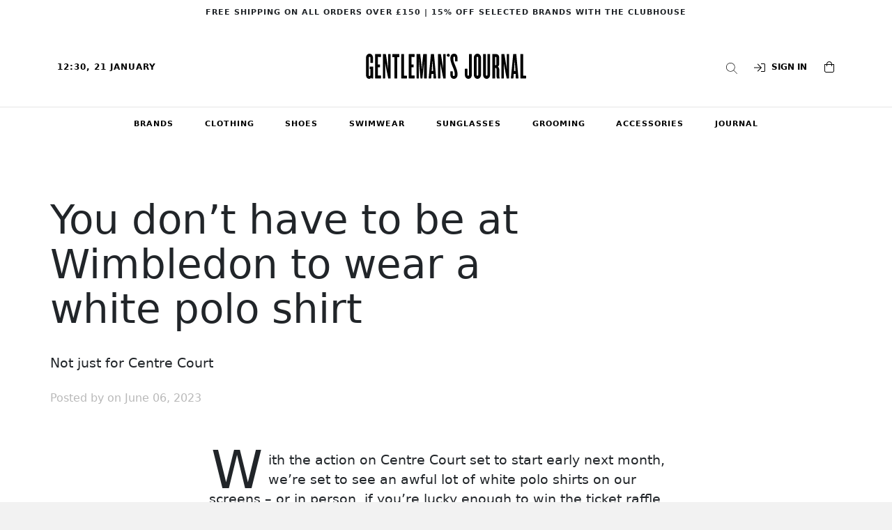

--- FILE ---
content_type: text/html; charset=utf-8
request_url: https://shop.thegentlemansjournal.com/blogs/news/you-don-t-have-to-be-at-wimbledon-to-wear-a-white-polo-shirt
body_size: 38382
content:
<!doctype html>
<!--[if IE 8]><html class="no-js lt-ie9" lang="en"> <![endif]-->
<!--[if IE 9 ]><html class="ie9 no-js"> <![endif]-->
<!--[if (gt IE 9)|!(IE)]><!--> <html class="no-js"> <!--<![endif]-->




<head>

  <!-- Basic page needs ================================================== -->
  <meta charset="utf-8">
  <meta http-equiv="X-UA-Compatible" content="IE=edge,chrome=1">

  
  <link rel="shortcut icon" href="//shop.thegentlemansjournal.com/cdn/shop/t/2/assets/favicon.png?v=6722772479344101111617896493" type="image/png" />
  

  <!-- Title and description ================================================== -->
  <title>
  You don’t have to be at Wimbledon to wear a white polo shirt &ndash; Gentlemans Journal Shop
  </title>

  
  <meta name="description" content="With the action on Centre Court set to start early next month, we’re set to see an awful lot of white polo shirts on our screens – or in person, if you’re lucky enough to win the ticket raffle. However, why should it only be the tennis stars at Wimbledon who have all the fun? The white polo is a superbly versatile ward">
  

  <!-- Helpers ================================================== -->
  <link rel="canonical" href="https://shop.thegentlemansjournal.com/blogs/news/you-don-t-have-to-be-at-wimbledon-to-wear-a-white-polo-shirt">
  <meta name="viewport" content="width=device-width,initial-scale=1,shrink-to-fit=no">
  <meta name="theme-color" content="#747474">
  <!-- /snippets/social-meta-tags.liquid -->


  <meta property="og:type" content="article">
  <meta property="og:title" content="You don’t have to be at Wimbledon to wear a white polo shirt">
  
    <meta property="og:image" content="http://shop.thegentlemansjournal.com/cdn/shop/articles/Screenshot_2023-06-14_at_09.41.26_1024x1024.png?v=1686732123">
    <meta property="og:image:secure_url" content="https://shop.thegentlemansjournal.com/cdn/shop/articles/Screenshot_2023-06-14_at_09.41.26_1024x1024.png?v=1686732123">
  
  <meta property="og:description" content="Not just for Centre Court 
">

<meta property="og:url" content="https://shop.thegentlemansjournal.com/blogs/news/you-don-t-have-to-be-at-wimbledon-to-wear-a-white-polo-shirt">
<meta property="og:site_name" content="Gentlemans Journal Shop">



  <meta name="twitter:site" content="@thegentsjournal">


  <meta name="twitter:card" content="summary_large_image">


  <meta name="twitter:title" content="You don’t have to be at Wimbledon to wear a white polo shirt">
  <meta name="twitter:description" content="Not just for Centre Court 
">
  
    <meta property="twitter:image" content="https://shop.thegentlemansjournal.com/cdn/shop/articles/Screenshot_2023-06-14_at_09.41.26_1024x1024.png?v=1686732123">
  



  
  <link rel="stylesheet" id="fonts-typography-css" href="//cloud.typography.com/6698996/7378992/css/fonts.css" type="text/css" media="all">
  <link rel="stylesheet" type="text/css" href="https://cloud.typography.com/6698996/6409012/css/fonts.css" />

  <!-- CSS ================================================== -->
  <link href="//shop.thegentlemansjournal.com/cdn/shop/t/2/assets/fonts.css?v=150836736267543579701685716228" rel="stylesheet" type="text/css" media="all" />
  <link href="//shop.thegentlemansjournal.com/cdn/shop/t/2/assets/timber.scss.css?v=107519621552941904121695996883" rel="stylesheet" type="text/css" media="all" />
  <link href="//shop.thegentlemansjournal.com/cdn/shop/t/2/assets/bootstrap.min.css?v=153336209777945150161643638360" rel="stylesheet" type="text/css" media="all" />
  <link href="//shop.thegentlemansjournal.com/cdn/shop/t/2/assets/slick.css?v=40426547346741933451643638363" rel="stylesheet" type="text/css" media="all" />
  <link href="//shop.thegentlemansjournal.com/cdn/shop/t/2/assets/slick-theme.css?v=132664129972253768281643688019" rel="stylesheet" type="text/css" media="all" />
  <link href="//shop.thegentlemansjournal.com/cdn/shop/t/2/assets/swiper.css?v=51870973352859119451661265565" rel="stylesheet" type="text/css" media="all" />
  <link href="//shop.thegentlemansjournal.com/cdn/shop/t/2/assets/custom.css?v=67247306561845651391697551870" rel="stylesheet" type="text/css" media="all" />

  <!-- Header hook for plugins ================================================== -->
  <script>window.performance && window.performance.mark && window.performance.mark('shopify.content_for_header.start');</script><meta name="google-site-verification" content="UyPQrEDvJtbXTlWAyn_CJI_Y4BDBt4_fIJmTxI_JNwA">
<meta name="google-site-verification" content="r3jHu3fC0ER8emTNN11TpTucIc1V1fUfXJZOsAaNXKo">
<meta id="shopify-digital-wallet" name="shopify-digital-wallet" content="/55964270780/digital_wallets/dialog">
<meta name="shopify-checkout-api-token" content="0dbd35c55545c4afa9d25ce051a1a828">
<link rel="alternate" type="application/atom+xml" title="Feed" href="/blogs/news.atom" />
<script async="async" src="/checkouts/internal/preloads.js?locale=en-GB"></script>
<link rel="preconnect" href="https://shop.app" crossorigin="anonymous">
<script async="async" src="https://shop.app/checkouts/internal/preloads.js?locale=en-GB&shop_id=55964270780" crossorigin="anonymous"></script>
<script id="apple-pay-shop-capabilities" type="application/json">{"shopId":55964270780,"countryCode":"GB","currencyCode":"GBP","merchantCapabilities":["supports3DS"],"merchantId":"gid:\/\/shopify\/Shop\/55964270780","merchantName":"Gentlemans Journal Shop","requiredBillingContactFields":["postalAddress","email","phone"],"requiredShippingContactFields":["postalAddress","email","phone"],"shippingType":"shipping","supportedNetworks":["visa","maestro","masterCard","amex","discover","elo"],"total":{"type":"pending","label":"Gentlemans Journal Shop","amount":"1.00"},"shopifyPaymentsEnabled":true,"supportsSubscriptions":true}</script>
<script id="shopify-features" type="application/json">{"accessToken":"0dbd35c55545c4afa9d25ce051a1a828","betas":["rich-media-storefront-analytics"],"domain":"shop.thegentlemansjournal.com","predictiveSearch":true,"shopId":55964270780,"locale":"en"}</script>
<script>var Shopify = Shopify || {};
Shopify.shop = "gentlemans-journal-shop.myshopify.com";
Shopify.locale = "en";
Shopify.currency = {"active":"GBP","rate":"1.0"};
Shopify.country = "GB";
Shopify.theme = {"name":"Gentlemans Journal","id":121588809916,"schema_name":null,"schema_version":null,"theme_store_id":null,"role":"main"};
Shopify.theme.handle = "null";
Shopify.theme.style = {"id":null,"handle":null};
Shopify.cdnHost = "shop.thegentlemansjournal.com/cdn";
Shopify.routes = Shopify.routes || {};
Shopify.routes.root = "/";</script>
<script type="module">!function(o){(o.Shopify=o.Shopify||{}).modules=!0}(window);</script>
<script>!function(o){function n(){var o=[];function n(){o.push(Array.prototype.slice.apply(arguments))}return n.q=o,n}var t=o.Shopify=o.Shopify||{};t.loadFeatures=n(),t.autoloadFeatures=n()}(window);</script>
<script>
  window.ShopifyPay = window.ShopifyPay || {};
  window.ShopifyPay.apiHost = "shop.app\/pay";
  window.ShopifyPay.redirectState = null;
</script>
<script id="shop-js-analytics" type="application/json">{"pageType":"article"}</script>
<script defer="defer" async type="module" src="//shop.thegentlemansjournal.com/cdn/shopifycloud/shop-js/modules/v2/client.init-shop-cart-sync_BdyHc3Nr.en.esm.js"></script>
<script defer="defer" async type="module" src="//shop.thegentlemansjournal.com/cdn/shopifycloud/shop-js/modules/v2/chunk.common_Daul8nwZ.esm.js"></script>
<script type="module">
  await import("//shop.thegentlemansjournal.com/cdn/shopifycloud/shop-js/modules/v2/client.init-shop-cart-sync_BdyHc3Nr.en.esm.js");
await import("//shop.thegentlemansjournal.com/cdn/shopifycloud/shop-js/modules/v2/chunk.common_Daul8nwZ.esm.js");

  window.Shopify.SignInWithShop?.initShopCartSync?.({"fedCMEnabled":true,"windoidEnabled":true});

</script>
<script>
  window.Shopify = window.Shopify || {};
  if (!window.Shopify.featureAssets) window.Shopify.featureAssets = {};
  window.Shopify.featureAssets['shop-js'] = {"shop-cart-sync":["modules/v2/client.shop-cart-sync_QYOiDySF.en.esm.js","modules/v2/chunk.common_Daul8nwZ.esm.js"],"init-fed-cm":["modules/v2/client.init-fed-cm_DchLp9rc.en.esm.js","modules/v2/chunk.common_Daul8nwZ.esm.js"],"shop-button":["modules/v2/client.shop-button_OV7bAJc5.en.esm.js","modules/v2/chunk.common_Daul8nwZ.esm.js"],"init-windoid":["modules/v2/client.init-windoid_DwxFKQ8e.en.esm.js","modules/v2/chunk.common_Daul8nwZ.esm.js"],"shop-cash-offers":["modules/v2/client.shop-cash-offers_DWtL6Bq3.en.esm.js","modules/v2/chunk.common_Daul8nwZ.esm.js","modules/v2/chunk.modal_CQq8HTM6.esm.js"],"shop-toast-manager":["modules/v2/client.shop-toast-manager_CX9r1SjA.en.esm.js","modules/v2/chunk.common_Daul8nwZ.esm.js"],"init-shop-email-lookup-coordinator":["modules/v2/client.init-shop-email-lookup-coordinator_UhKnw74l.en.esm.js","modules/v2/chunk.common_Daul8nwZ.esm.js"],"pay-button":["modules/v2/client.pay-button_DzxNnLDY.en.esm.js","modules/v2/chunk.common_Daul8nwZ.esm.js"],"avatar":["modules/v2/client.avatar_BTnouDA3.en.esm.js"],"init-shop-cart-sync":["modules/v2/client.init-shop-cart-sync_BdyHc3Nr.en.esm.js","modules/v2/chunk.common_Daul8nwZ.esm.js"],"shop-login-button":["modules/v2/client.shop-login-button_D8B466_1.en.esm.js","modules/v2/chunk.common_Daul8nwZ.esm.js","modules/v2/chunk.modal_CQq8HTM6.esm.js"],"init-customer-accounts-sign-up":["modules/v2/client.init-customer-accounts-sign-up_C8fpPm4i.en.esm.js","modules/v2/client.shop-login-button_D8B466_1.en.esm.js","modules/v2/chunk.common_Daul8nwZ.esm.js","modules/v2/chunk.modal_CQq8HTM6.esm.js"],"init-shop-for-new-customer-accounts":["modules/v2/client.init-shop-for-new-customer-accounts_CVTO0Ztu.en.esm.js","modules/v2/client.shop-login-button_D8B466_1.en.esm.js","modules/v2/chunk.common_Daul8nwZ.esm.js","modules/v2/chunk.modal_CQq8HTM6.esm.js"],"init-customer-accounts":["modules/v2/client.init-customer-accounts_dRgKMfrE.en.esm.js","modules/v2/client.shop-login-button_D8B466_1.en.esm.js","modules/v2/chunk.common_Daul8nwZ.esm.js","modules/v2/chunk.modal_CQq8HTM6.esm.js"],"shop-follow-button":["modules/v2/client.shop-follow-button_CkZpjEct.en.esm.js","modules/v2/chunk.common_Daul8nwZ.esm.js","modules/v2/chunk.modal_CQq8HTM6.esm.js"],"lead-capture":["modules/v2/client.lead-capture_BntHBhfp.en.esm.js","modules/v2/chunk.common_Daul8nwZ.esm.js","modules/v2/chunk.modal_CQq8HTM6.esm.js"],"checkout-modal":["modules/v2/client.checkout-modal_CfxcYbTm.en.esm.js","modules/v2/chunk.common_Daul8nwZ.esm.js","modules/v2/chunk.modal_CQq8HTM6.esm.js"],"shop-login":["modules/v2/client.shop-login_Da4GZ2H6.en.esm.js","modules/v2/chunk.common_Daul8nwZ.esm.js","modules/v2/chunk.modal_CQq8HTM6.esm.js"],"payment-terms":["modules/v2/client.payment-terms_MV4M3zvL.en.esm.js","modules/v2/chunk.common_Daul8nwZ.esm.js","modules/v2/chunk.modal_CQq8HTM6.esm.js"]};
</script>
<script id="__st">var __st={"a":55964270780,"offset":0,"reqid":"033e009f-4617-4657-91cd-0d6763e57314-1768998603","pageurl":"shop.thegentlemansjournal.com\/blogs\/news\/you-don-t-have-to-be-at-wimbledon-to-wear-a-white-polo-shirt","s":"articles-558785331388","u":"9b25e74e84cc","p":"article","rtyp":"article","rid":558785331388};</script>
<script>window.ShopifyPaypalV4VisibilityTracking = true;</script>
<script id="captcha-bootstrap">!function(){'use strict';const t='contact',e='account',n='new_comment',o=[[t,t],['blogs',n],['comments',n],[t,'customer']],c=[[e,'customer_login'],[e,'guest_login'],[e,'recover_customer_password'],[e,'create_customer']],r=t=>t.map((([t,e])=>`form[action*='/${t}']:not([data-nocaptcha='true']) input[name='form_type'][value='${e}']`)).join(','),a=t=>()=>t?[...document.querySelectorAll(t)].map((t=>t.form)):[];function s(){const t=[...o],e=r(t);return a(e)}const i='password',u='form_key',d=['recaptcha-v3-token','g-recaptcha-response','h-captcha-response',i],f=()=>{try{return window.sessionStorage}catch{return}},m='__shopify_v',_=t=>t.elements[u];function p(t,e,n=!1){try{const o=window.sessionStorage,c=JSON.parse(o.getItem(e)),{data:r}=function(t){const{data:e,action:n}=t;return t[m]||n?{data:e,action:n}:{data:t,action:n}}(c);for(const[e,n]of Object.entries(r))t.elements[e]&&(t.elements[e].value=n);n&&o.removeItem(e)}catch(o){console.error('form repopulation failed',{error:o})}}const l='form_type',E='cptcha';function T(t){t.dataset[E]=!0}const w=window,h=w.document,L='Shopify',v='ce_forms',y='captcha';let A=!1;((t,e)=>{const n=(g='f06e6c50-85a8-45c8-87d0-21a2b65856fe',I='https://cdn.shopify.com/shopifycloud/storefront-forms-hcaptcha/ce_storefront_forms_captcha_hcaptcha.v1.5.2.iife.js',D={infoText:'Protected by hCaptcha',privacyText:'Privacy',termsText:'Terms'},(t,e,n)=>{const o=w[L][v],c=o.bindForm;if(c)return c(t,g,e,D).then(n);var r;o.q.push([[t,g,e,D],n]),r=I,A||(h.body.append(Object.assign(h.createElement('script'),{id:'captcha-provider',async:!0,src:r})),A=!0)});var g,I,D;w[L]=w[L]||{},w[L][v]=w[L][v]||{},w[L][v].q=[],w[L][y]=w[L][y]||{},w[L][y].protect=function(t,e){n(t,void 0,e),T(t)},Object.freeze(w[L][y]),function(t,e,n,w,h,L){const[v,y,A,g]=function(t,e,n){const i=e?o:[],u=t?c:[],d=[...i,...u],f=r(d),m=r(i),_=r(d.filter((([t,e])=>n.includes(e))));return[a(f),a(m),a(_),s()]}(w,h,L),I=t=>{const e=t.target;return e instanceof HTMLFormElement?e:e&&e.form},D=t=>v().includes(t);t.addEventListener('submit',(t=>{const e=I(t);if(!e)return;const n=D(e)&&!e.dataset.hcaptchaBound&&!e.dataset.recaptchaBound,o=_(e),c=g().includes(e)&&(!o||!o.value);(n||c)&&t.preventDefault(),c&&!n&&(function(t){try{if(!f())return;!function(t){const e=f();if(!e)return;const n=_(t);if(!n)return;const o=n.value;o&&e.removeItem(o)}(t);const e=Array.from(Array(32),(()=>Math.random().toString(36)[2])).join('');!function(t,e){_(t)||t.append(Object.assign(document.createElement('input'),{type:'hidden',name:u})),t.elements[u].value=e}(t,e),function(t,e){const n=f();if(!n)return;const o=[...t.querySelectorAll(`input[type='${i}']`)].map((({name:t})=>t)),c=[...d,...o],r={};for(const[a,s]of new FormData(t).entries())c.includes(a)||(r[a]=s);n.setItem(e,JSON.stringify({[m]:1,action:t.action,data:r}))}(t,e)}catch(e){console.error('failed to persist form',e)}}(e),e.submit())}));const S=(t,e)=>{t&&!t.dataset[E]&&(n(t,e.some((e=>e===t))),T(t))};for(const o of['focusin','change'])t.addEventListener(o,(t=>{const e=I(t);D(e)&&S(e,y())}));const B=e.get('form_key'),M=e.get(l),P=B&&M;t.addEventListener('DOMContentLoaded',(()=>{const t=y();if(P)for(const e of t)e.elements[l].value===M&&p(e,B);[...new Set([...A(),...v().filter((t=>'true'===t.dataset.shopifyCaptcha))])].forEach((e=>S(e,t)))}))}(h,new URLSearchParams(w.location.search),n,t,e,['guest_login'])})(!0,!0)}();</script>
<script integrity="sha256-4kQ18oKyAcykRKYeNunJcIwy7WH5gtpwJnB7kiuLZ1E=" data-source-attribution="shopify.loadfeatures" defer="defer" src="//shop.thegentlemansjournal.com/cdn/shopifycloud/storefront/assets/storefront/load_feature-a0a9edcb.js" crossorigin="anonymous"></script>
<script crossorigin="anonymous" defer="defer" src="//shop.thegentlemansjournal.com/cdn/shopifycloud/storefront/assets/shopify_pay/storefront-65b4c6d7.js?v=20250812"></script>
<script data-source-attribution="shopify.dynamic_checkout.dynamic.init">var Shopify=Shopify||{};Shopify.PaymentButton=Shopify.PaymentButton||{isStorefrontPortableWallets:!0,init:function(){window.Shopify.PaymentButton.init=function(){};var t=document.createElement("script");t.src="https://shop.thegentlemansjournal.com/cdn/shopifycloud/portable-wallets/latest/portable-wallets.en.js",t.type="module",document.head.appendChild(t)}};
</script>
<script data-source-attribution="shopify.dynamic_checkout.buyer_consent">
  function portableWalletsHideBuyerConsent(e){var t=document.getElementById("shopify-buyer-consent"),n=document.getElementById("shopify-subscription-policy-button");t&&n&&(t.classList.add("hidden"),t.setAttribute("aria-hidden","true"),n.removeEventListener("click",e))}function portableWalletsShowBuyerConsent(e){var t=document.getElementById("shopify-buyer-consent"),n=document.getElementById("shopify-subscription-policy-button");t&&n&&(t.classList.remove("hidden"),t.removeAttribute("aria-hidden"),n.addEventListener("click",e))}window.Shopify?.PaymentButton&&(window.Shopify.PaymentButton.hideBuyerConsent=portableWalletsHideBuyerConsent,window.Shopify.PaymentButton.showBuyerConsent=portableWalletsShowBuyerConsent);
</script>
<script data-source-attribution="shopify.dynamic_checkout.cart.bootstrap">document.addEventListener("DOMContentLoaded",(function(){function t(){return document.querySelector("shopify-accelerated-checkout-cart, shopify-accelerated-checkout")}if(t())Shopify.PaymentButton.init();else{new MutationObserver((function(e,n){t()&&(Shopify.PaymentButton.init(),n.disconnect())})).observe(document.body,{childList:!0,subtree:!0})}}));
</script>
<link id="shopify-accelerated-checkout-styles" rel="stylesheet" media="screen" href="https://shop.thegentlemansjournal.com/cdn/shopifycloud/portable-wallets/latest/accelerated-checkout-backwards-compat.css" crossorigin="anonymous">
<style id="shopify-accelerated-checkout-cart">
        #shopify-buyer-consent {
  margin-top: 1em;
  display: inline-block;
  width: 100%;
}

#shopify-buyer-consent.hidden {
  display: none;
}

#shopify-subscription-policy-button {
  background: none;
  border: none;
  padding: 0;
  text-decoration: underline;
  font-size: inherit;
  cursor: pointer;
}

#shopify-subscription-policy-button::before {
  box-shadow: none;
}

      </style>

<script>window.performance && window.performance.mark && window.performance.mark('shopify.content_for_header.end');</script>
  <!-- /snippets/oldIE-js.liquid -->


<!--[if lt IE 9]>
<script src="//cdnjs.cloudflare.com/ajax/libs/html5shiv/3.7.2/html5shiv.min.js" type="text/javascript"></script>
<script src="//shop.thegentlemansjournal.com/cdn/shop/t/2/assets/respond.min.js?v=52248677837542619231617896501" type="text/javascript"></script>
<link href="//shop.thegentlemansjournal.com/cdn/shop/t/2/assets/respond-proxy.html" id="respond-proxy" rel="respond-proxy" />
<link href="//shop.thegentlemansjournal.com/search?q=91ba0eff7b296c41a2884dba10807bf9" id="respond-redirect" rel="respond-redirect" />
<script src="//shop.thegentlemansjournal.com/search?q=91ba0eff7b296c41a2884dba10807bf9" type="text/javascript"></script>
<![endif]-->



  <script src="//shop.thegentlemansjournal.com/cdn/shop/t/2/assets/jquery.js?v=8324501383853434791643688021" type="text/javascript"></script>
  <script src="//shop.thegentlemansjournal.com/cdn/shop/t/2/assets/modernizr.min.js?v=137617515274177302221617896500" type="text/javascript"></script>
  <script src="//shop.thegentlemansjournal.com/cdn/shop/t/2/assets/lazysizes.min.js?v=123206870730207310641643638362" type="text/javascript"></script>

  



  
  
  <script async src="https://www.googletagmanager.com/gtag/js?id=AW-10918806122"></script>
  <script>
    window.dataLayer = window.dataLayer || [];
    function gtag(){dataLayer.push(arguments);}
    gtag('js', new Date());

    gtag('config', 'AW-10918806122', { 'allow_enhanced_conversions': true });
    gtag('config', 'G-YVYM9T292G');
  </script>


 <!-- AnyTrack Tracking Code -->
 <script>!function(e,t,n,s,a){(a=t.createElement(n)).async=!0,a.src="https://assets.anytrack.io/zlBLdgykhRPI.js",(t=t.getElementsByTagName(n)[0]).parentNode.insertBefore(a,t),e[s]=e[s]||function(){(e[s].q=e[s].q||[]).push(arguments)}}(window,document,"script","AnyTrack");</script>


<!-- BEGIN app block: shopify://apps/klaviyo-email-marketing-sms/blocks/klaviyo-onsite-embed/2632fe16-c075-4321-a88b-50b567f42507 -->












  <script async src="https://static.klaviyo.com/onsite/js/T9XtjV/klaviyo.js?company_id=T9XtjV"></script>
  <script>!function(){if(!window.klaviyo){window._klOnsite=window._klOnsite||[];try{window.klaviyo=new Proxy({},{get:function(n,i){return"push"===i?function(){var n;(n=window._klOnsite).push.apply(n,arguments)}:function(){for(var n=arguments.length,o=new Array(n),w=0;w<n;w++)o[w]=arguments[w];var t="function"==typeof o[o.length-1]?o.pop():void 0,e=new Promise((function(n){window._klOnsite.push([i].concat(o,[function(i){t&&t(i),n(i)}]))}));return e}}})}catch(n){window.klaviyo=window.klaviyo||[],window.klaviyo.push=function(){var n;(n=window._klOnsite).push.apply(n,arguments)}}}}();</script>

  




  <script>
    window.klaviyoReviewsProductDesignMode = false
  </script>







<!-- END app block --><script src="https://cdn.shopify.com/extensions/019bde97-a6f8-7700-a29a-355164148025/globo-color-swatch-214/assets/globoswatch.js" type="text/javascript" defer="defer"></script>
<link href="https://monorail-edge.shopifysvc.com" rel="dns-prefetch">
<script>(function(){if ("sendBeacon" in navigator && "performance" in window) {try {var session_token_from_headers = performance.getEntriesByType('navigation')[0].serverTiming.find(x => x.name == '_s').description;} catch {var session_token_from_headers = undefined;}var session_cookie_matches = document.cookie.match(/_shopify_s=([^;]*)/);var session_token_from_cookie = session_cookie_matches && session_cookie_matches.length === 2 ? session_cookie_matches[1] : "";var session_token = session_token_from_headers || session_token_from_cookie || "";function handle_abandonment_event(e) {var entries = performance.getEntries().filter(function(entry) {return /monorail-edge.shopifysvc.com/.test(entry.name);});if (!window.abandonment_tracked && entries.length === 0) {window.abandonment_tracked = true;var currentMs = Date.now();var navigation_start = performance.timing.navigationStart;var payload = {shop_id: 55964270780,url: window.location.href,navigation_start,duration: currentMs - navigation_start,session_token,page_type: "article"};window.navigator.sendBeacon("https://monorail-edge.shopifysvc.com/v1/produce", JSON.stringify({schema_id: "online_store_buyer_site_abandonment/1.1",payload: payload,metadata: {event_created_at_ms: currentMs,event_sent_at_ms: currentMs}}));}}window.addEventListener('pagehide', handle_abandonment_event);}}());</script>
<script id="web-pixels-manager-setup">(function e(e,d,r,n,o){if(void 0===o&&(o={}),!Boolean(null===(a=null===(i=window.Shopify)||void 0===i?void 0:i.analytics)||void 0===a?void 0:a.replayQueue)){var i,a;window.Shopify=window.Shopify||{};var t=window.Shopify;t.analytics=t.analytics||{};var s=t.analytics;s.replayQueue=[],s.publish=function(e,d,r){return s.replayQueue.push([e,d,r]),!0};try{self.performance.mark("wpm:start")}catch(e){}var l=function(){var e={modern:/Edge?\/(1{2}[4-9]|1[2-9]\d|[2-9]\d{2}|\d{4,})\.\d+(\.\d+|)|Firefox\/(1{2}[4-9]|1[2-9]\d|[2-9]\d{2}|\d{4,})\.\d+(\.\d+|)|Chrom(ium|e)\/(9{2}|\d{3,})\.\d+(\.\d+|)|(Maci|X1{2}).+ Version\/(15\.\d+|(1[6-9]|[2-9]\d|\d{3,})\.\d+)([,.]\d+|)( \(\w+\)|)( Mobile\/\w+|) Safari\/|Chrome.+OPR\/(9{2}|\d{3,})\.\d+\.\d+|(CPU[ +]OS|iPhone[ +]OS|CPU[ +]iPhone|CPU IPhone OS|CPU iPad OS)[ +]+(15[._]\d+|(1[6-9]|[2-9]\d|\d{3,})[._]\d+)([._]\d+|)|Android:?[ /-](13[3-9]|1[4-9]\d|[2-9]\d{2}|\d{4,})(\.\d+|)(\.\d+|)|Android.+Firefox\/(13[5-9]|1[4-9]\d|[2-9]\d{2}|\d{4,})\.\d+(\.\d+|)|Android.+Chrom(ium|e)\/(13[3-9]|1[4-9]\d|[2-9]\d{2}|\d{4,})\.\d+(\.\d+|)|SamsungBrowser\/([2-9]\d|\d{3,})\.\d+/,legacy:/Edge?\/(1[6-9]|[2-9]\d|\d{3,})\.\d+(\.\d+|)|Firefox\/(5[4-9]|[6-9]\d|\d{3,})\.\d+(\.\d+|)|Chrom(ium|e)\/(5[1-9]|[6-9]\d|\d{3,})\.\d+(\.\d+|)([\d.]+$|.*Safari\/(?![\d.]+ Edge\/[\d.]+$))|(Maci|X1{2}).+ Version\/(10\.\d+|(1[1-9]|[2-9]\d|\d{3,})\.\d+)([,.]\d+|)( \(\w+\)|)( Mobile\/\w+|) Safari\/|Chrome.+OPR\/(3[89]|[4-9]\d|\d{3,})\.\d+\.\d+|(CPU[ +]OS|iPhone[ +]OS|CPU[ +]iPhone|CPU IPhone OS|CPU iPad OS)[ +]+(10[._]\d+|(1[1-9]|[2-9]\d|\d{3,})[._]\d+)([._]\d+|)|Android:?[ /-](13[3-9]|1[4-9]\d|[2-9]\d{2}|\d{4,})(\.\d+|)(\.\d+|)|Mobile Safari.+OPR\/([89]\d|\d{3,})\.\d+\.\d+|Android.+Firefox\/(13[5-9]|1[4-9]\d|[2-9]\d{2}|\d{4,})\.\d+(\.\d+|)|Android.+Chrom(ium|e)\/(13[3-9]|1[4-9]\d|[2-9]\d{2}|\d{4,})\.\d+(\.\d+|)|Android.+(UC? ?Browser|UCWEB|U3)[ /]?(15\.([5-9]|\d{2,})|(1[6-9]|[2-9]\d|\d{3,})\.\d+)\.\d+|SamsungBrowser\/(5\.\d+|([6-9]|\d{2,})\.\d+)|Android.+MQ{2}Browser\/(14(\.(9|\d{2,})|)|(1[5-9]|[2-9]\d|\d{3,})(\.\d+|))(\.\d+|)|K[Aa][Ii]OS\/(3\.\d+|([4-9]|\d{2,})\.\d+)(\.\d+|)/},d=e.modern,r=e.legacy,n=navigator.userAgent;return n.match(d)?"modern":n.match(r)?"legacy":"unknown"}(),u="modern"===l?"modern":"legacy",c=(null!=n?n:{modern:"",legacy:""})[u],f=function(e){return[e.baseUrl,"/wpm","/b",e.hashVersion,"modern"===e.buildTarget?"m":"l",".js"].join("")}({baseUrl:d,hashVersion:r,buildTarget:u}),m=function(e){var d=e.version,r=e.bundleTarget,n=e.surface,o=e.pageUrl,i=e.monorailEndpoint;return{emit:function(e){var a=e.status,t=e.errorMsg,s=(new Date).getTime(),l=JSON.stringify({metadata:{event_sent_at_ms:s},events:[{schema_id:"web_pixels_manager_load/3.1",payload:{version:d,bundle_target:r,page_url:o,status:a,surface:n,error_msg:t},metadata:{event_created_at_ms:s}}]});if(!i)return console&&console.warn&&console.warn("[Web Pixels Manager] No Monorail endpoint provided, skipping logging."),!1;try{return self.navigator.sendBeacon.bind(self.navigator)(i,l)}catch(e){}var u=new XMLHttpRequest;try{return u.open("POST",i,!0),u.setRequestHeader("Content-Type","text/plain"),u.send(l),!0}catch(e){return console&&console.warn&&console.warn("[Web Pixels Manager] Got an unhandled error while logging to Monorail."),!1}}}}({version:r,bundleTarget:l,surface:e.surface,pageUrl:self.location.href,monorailEndpoint:e.monorailEndpoint});try{o.browserTarget=l,function(e){var d=e.src,r=e.async,n=void 0===r||r,o=e.onload,i=e.onerror,a=e.sri,t=e.scriptDataAttributes,s=void 0===t?{}:t,l=document.createElement("script"),u=document.querySelector("head"),c=document.querySelector("body");if(l.async=n,l.src=d,a&&(l.integrity=a,l.crossOrigin="anonymous"),s)for(var f in s)if(Object.prototype.hasOwnProperty.call(s,f))try{l.dataset[f]=s[f]}catch(e){}if(o&&l.addEventListener("load",o),i&&l.addEventListener("error",i),u)u.appendChild(l);else{if(!c)throw new Error("Did not find a head or body element to append the script");c.appendChild(l)}}({src:f,async:!0,onload:function(){if(!function(){var e,d;return Boolean(null===(d=null===(e=window.Shopify)||void 0===e?void 0:e.analytics)||void 0===d?void 0:d.initialized)}()){var d=window.webPixelsManager.init(e)||void 0;if(d){var r=window.Shopify.analytics;r.replayQueue.forEach((function(e){var r=e[0],n=e[1],o=e[2];d.publishCustomEvent(r,n,o)})),r.replayQueue=[],r.publish=d.publishCustomEvent,r.visitor=d.visitor,r.initialized=!0}}},onerror:function(){return m.emit({status:"failed",errorMsg:"".concat(f," has failed to load")})},sri:function(e){var d=/^sha384-[A-Za-z0-9+/=]+$/;return"string"==typeof e&&d.test(e)}(c)?c:"",scriptDataAttributes:o}),m.emit({status:"loading"})}catch(e){m.emit({status:"failed",errorMsg:(null==e?void 0:e.message)||"Unknown error"})}}})({shopId: 55964270780,storefrontBaseUrl: "https://shop.thegentlemansjournal.com",extensionsBaseUrl: "https://extensions.shopifycdn.com/cdn/shopifycloud/web-pixels-manager",monorailEndpoint: "https://monorail-edge.shopifysvc.com/unstable/produce_batch",surface: "storefront-renderer",enabledBetaFlags: ["2dca8a86"],webPixelsConfigList: [{"id":"1788018876","configuration":"{\"accountID\":\"T9XtjV\",\"webPixelConfig\":\"eyJlbmFibGVBZGRlZFRvQ2FydEV2ZW50cyI6IHRydWV9\"}","eventPayloadVersion":"v1","runtimeContext":"STRICT","scriptVersion":"524f6c1ee37bacdca7657a665bdca589","type":"APP","apiClientId":123074,"privacyPurposes":["ANALYTICS","MARKETING"],"dataSharingAdjustments":{"protectedCustomerApprovalScopes":["read_customer_address","read_customer_email","read_customer_name","read_customer_personal_data","read_customer_phone"]}},{"id":"503283900","configuration":"{\"config\":\"{\\\"pixel_id\\\":\\\"GT-WKTHHC9\\\",\\\"target_country\\\":\\\"GB\\\",\\\"gtag_events\\\":[{\\\"type\\\":\\\"purchase\\\",\\\"action_label\\\":\\\"MC-439SFF27KX\\\"},{\\\"type\\\":\\\"page_view\\\",\\\"action_label\\\":\\\"MC-439SFF27KX\\\"},{\\\"type\\\":\\\"view_item\\\",\\\"action_label\\\":\\\"MC-439SFF27KX\\\"}],\\\"enable_monitoring_mode\\\":false}\"}","eventPayloadVersion":"v1","runtimeContext":"OPEN","scriptVersion":"b2a88bafab3e21179ed38636efcd8a93","type":"APP","apiClientId":1780363,"privacyPurposes":[],"dataSharingAdjustments":{"protectedCustomerApprovalScopes":["read_customer_address","read_customer_email","read_customer_name","read_customer_personal_data","read_customer_phone"]}},{"id":"380666044","configuration":"{\"pixelCode\":\"CDGK9LRC77UASTDG9FHG\"}","eventPayloadVersion":"v1","runtimeContext":"STRICT","scriptVersion":"22e92c2ad45662f435e4801458fb78cc","type":"APP","apiClientId":4383523,"privacyPurposes":["ANALYTICS","MARKETING","SALE_OF_DATA"],"dataSharingAdjustments":{"protectedCustomerApprovalScopes":["read_customer_address","read_customer_email","read_customer_name","read_customer_personal_data","read_customer_phone"]}},{"id":"205848764","configuration":"{\"pixel_id\":\"467180983664563\",\"pixel_type\":\"facebook_pixel\",\"metaapp_system_user_token\":\"-\"}","eventPayloadVersion":"v1","runtimeContext":"OPEN","scriptVersion":"ca16bc87fe92b6042fbaa3acc2fbdaa6","type":"APP","apiClientId":2329312,"privacyPurposes":["ANALYTICS","MARKETING","SALE_OF_DATA"],"dataSharingAdjustments":{"protectedCustomerApprovalScopes":["read_customer_address","read_customer_email","read_customer_name","read_customer_personal_data","read_customer_phone"]}},{"id":"69337276","eventPayloadVersion":"v1","runtimeContext":"LAX","scriptVersion":"1","type":"CUSTOM","privacyPurposes":["ANALYTICS"],"name":"Google Analytics tag (migrated)"},{"id":"shopify-app-pixel","configuration":"{}","eventPayloadVersion":"v1","runtimeContext":"STRICT","scriptVersion":"0450","apiClientId":"shopify-pixel","type":"APP","privacyPurposes":["ANALYTICS","MARKETING"]},{"id":"shopify-custom-pixel","eventPayloadVersion":"v1","runtimeContext":"LAX","scriptVersion":"0450","apiClientId":"shopify-pixel","type":"CUSTOM","privacyPurposes":["ANALYTICS","MARKETING"]}],isMerchantRequest: false,initData: {"shop":{"name":"Gentlemans Journal Shop","paymentSettings":{"currencyCode":"GBP"},"myshopifyDomain":"gentlemans-journal-shop.myshopify.com","countryCode":"GB","storefrontUrl":"https:\/\/shop.thegentlemansjournal.com"},"customer":null,"cart":null,"checkout":null,"productVariants":[],"purchasingCompany":null},},"https://shop.thegentlemansjournal.com/cdn","fcfee988w5aeb613cpc8e4bc33m6693e112",{"modern":"","legacy":""},{"shopId":"55964270780","storefrontBaseUrl":"https:\/\/shop.thegentlemansjournal.com","extensionBaseUrl":"https:\/\/extensions.shopifycdn.com\/cdn\/shopifycloud\/web-pixels-manager","surface":"storefront-renderer","enabledBetaFlags":"[\"2dca8a86\"]","isMerchantRequest":"false","hashVersion":"fcfee988w5aeb613cpc8e4bc33m6693e112","publish":"custom","events":"[[\"page_viewed\",{}]]"});</script><script>
  window.ShopifyAnalytics = window.ShopifyAnalytics || {};
  window.ShopifyAnalytics.meta = window.ShopifyAnalytics.meta || {};
  window.ShopifyAnalytics.meta.currency = 'GBP';
  var meta = {"page":{"pageType":"article","resourceType":"article","resourceId":558785331388,"requestId":"033e009f-4617-4657-91cd-0d6763e57314-1768998603"}};
  for (var attr in meta) {
    window.ShopifyAnalytics.meta[attr] = meta[attr];
  }
</script>
<script class="analytics">
  (function () {
    var customDocumentWrite = function(content) {
      var jquery = null;

      if (window.jQuery) {
        jquery = window.jQuery;
      } else if (window.Checkout && window.Checkout.$) {
        jquery = window.Checkout.$;
      }

      if (jquery) {
        jquery('body').append(content);
      }
    };

    var hasLoggedConversion = function(token) {
      if (token) {
        return document.cookie.indexOf('loggedConversion=' + token) !== -1;
      }
      return false;
    }

    var setCookieIfConversion = function(token) {
      if (token) {
        var twoMonthsFromNow = new Date(Date.now());
        twoMonthsFromNow.setMonth(twoMonthsFromNow.getMonth() + 2);

        document.cookie = 'loggedConversion=' + token + '; expires=' + twoMonthsFromNow;
      }
    }

    var trekkie = window.ShopifyAnalytics.lib = window.trekkie = window.trekkie || [];
    if (trekkie.integrations) {
      return;
    }
    trekkie.methods = [
      'identify',
      'page',
      'ready',
      'track',
      'trackForm',
      'trackLink'
    ];
    trekkie.factory = function(method) {
      return function() {
        var args = Array.prototype.slice.call(arguments);
        args.unshift(method);
        trekkie.push(args);
        return trekkie;
      };
    };
    for (var i = 0; i < trekkie.methods.length; i++) {
      var key = trekkie.methods[i];
      trekkie[key] = trekkie.factory(key);
    }
    trekkie.load = function(config) {
      trekkie.config = config || {};
      trekkie.config.initialDocumentCookie = document.cookie;
      var first = document.getElementsByTagName('script')[0];
      var script = document.createElement('script');
      script.type = 'text/javascript';
      script.onerror = function(e) {
        var scriptFallback = document.createElement('script');
        scriptFallback.type = 'text/javascript';
        scriptFallback.onerror = function(error) {
                var Monorail = {
      produce: function produce(monorailDomain, schemaId, payload) {
        var currentMs = new Date().getTime();
        var event = {
          schema_id: schemaId,
          payload: payload,
          metadata: {
            event_created_at_ms: currentMs,
            event_sent_at_ms: currentMs
          }
        };
        return Monorail.sendRequest("https://" + monorailDomain + "/v1/produce", JSON.stringify(event));
      },
      sendRequest: function sendRequest(endpointUrl, payload) {
        // Try the sendBeacon API
        if (window && window.navigator && typeof window.navigator.sendBeacon === 'function' && typeof window.Blob === 'function' && !Monorail.isIos12()) {
          var blobData = new window.Blob([payload], {
            type: 'text/plain'
          });

          if (window.navigator.sendBeacon(endpointUrl, blobData)) {
            return true;
          } // sendBeacon was not successful

        } // XHR beacon

        var xhr = new XMLHttpRequest();

        try {
          xhr.open('POST', endpointUrl);
          xhr.setRequestHeader('Content-Type', 'text/plain');
          xhr.send(payload);
        } catch (e) {
          console.log(e);
        }

        return false;
      },
      isIos12: function isIos12() {
        return window.navigator.userAgent.lastIndexOf('iPhone; CPU iPhone OS 12_') !== -1 || window.navigator.userAgent.lastIndexOf('iPad; CPU OS 12_') !== -1;
      }
    };
    Monorail.produce('monorail-edge.shopifysvc.com',
      'trekkie_storefront_load_errors/1.1',
      {shop_id: 55964270780,
      theme_id: 121588809916,
      app_name: "storefront",
      context_url: window.location.href,
      source_url: "//shop.thegentlemansjournal.com/cdn/s/trekkie.storefront.cd680fe47e6c39ca5d5df5f0a32d569bc48c0f27.min.js"});

        };
        scriptFallback.async = true;
        scriptFallback.src = '//shop.thegentlemansjournal.com/cdn/s/trekkie.storefront.cd680fe47e6c39ca5d5df5f0a32d569bc48c0f27.min.js';
        first.parentNode.insertBefore(scriptFallback, first);
      };
      script.async = true;
      script.src = '//shop.thegentlemansjournal.com/cdn/s/trekkie.storefront.cd680fe47e6c39ca5d5df5f0a32d569bc48c0f27.min.js';
      first.parentNode.insertBefore(script, first);
    };
    trekkie.load(
      {"Trekkie":{"appName":"storefront","development":false,"defaultAttributes":{"shopId":55964270780,"isMerchantRequest":null,"themeId":121588809916,"themeCityHash":"15290582154038925490","contentLanguage":"en","currency":"GBP","eventMetadataId":"8b44739f-04e8-4670-94ca-940af2d9022f"},"isServerSideCookieWritingEnabled":true,"monorailRegion":"shop_domain","enabledBetaFlags":["65f19447"]},"Session Attribution":{},"S2S":{"facebookCapiEnabled":true,"source":"trekkie-storefront-renderer","apiClientId":580111}}
    );

    var loaded = false;
    trekkie.ready(function() {
      if (loaded) return;
      loaded = true;

      window.ShopifyAnalytics.lib = window.trekkie;

      var originalDocumentWrite = document.write;
      document.write = customDocumentWrite;
      try { window.ShopifyAnalytics.merchantGoogleAnalytics.call(this); } catch(error) {};
      document.write = originalDocumentWrite;

      window.ShopifyAnalytics.lib.page(null,{"pageType":"article","resourceType":"article","resourceId":558785331388,"requestId":"033e009f-4617-4657-91cd-0d6763e57314-1768998603","shopifyEmitted":true});

      var match = window.location.pathname.match(/checkouts\/(.+)\/(thank_you|post_purchase)/)
      var token = match? match[1]: undefined;
      if (!hasLoggedConversion(token)) {
        setCookieIfConversion(token);
        
      }
    });


        var eventsListenerScript = document.createElement('script');
        eventsListenerScript.async = true;
        eventsListenerScript.src = "//shop.thegentlemansjournal.com/cdn/shopifycloud/storefront/assets/shop_events_listener-3da45d37.js";
        document.getElementsByTagName('head')[0].appendChild(eventsListenerScript);

})();</script>
  <script>
  if (!window.ga || (window.ga && typeof window.ga !== 'function')) {
    window.ga = function ga() {
      (window.ga.q = window.ga.q || []).push(arguments);
      if (window.Shopify && window.Shopify.analytics && typeof window.Shopify.analytics.publish === 'function') {
        window.Shopify.analytics.publish("ga_stub_called", {}, {sendTo: "google_osp_migration"});
      }
      console.error("Shopify's Google Analytics stub called with:", Array.from(arguments), "\nSee https://help.shopify.com/manual/promoting-marketing/pixels/pixel-migration#google for more information.");
    };
    if (window.Shopify && window.Shopify.analytics && typeof window.Shopify.analytics.publish === 'function') {
      window.Shopify.analytics.publish("ga_stub_initialized", {}, {sendTo: "google_osp_migration"});
    }
  }
</script>
<script
  defer
  src="https://shop.thegentlemansjournal.com/cdn/shopifycloud/perf-kit/shopify-perf-kit-3.0.4.min.js"
  data-application="storefront-renderer"
  data-shop-id="55964270780"
  data-render-region="gcp-us-central1"
  data-page-type="article"
  data-theme-instance-id="121588809916"
  data-theme-name=""
  data-theme-version=""
  data-monorail-region="shop_domain"
  data-resource-timing-sampling-rate="10"
  data-shs="true"
  data-shs-beacon="true"
  data-shs-export-with-fetch="true"
  data-shs-logs-sample-rate="1"
  data-shs-beacon-endpoint="https://shop.thegentlemansjournal.com/api/collect"
></script>
</head>


<body id="you-don-t-have-to-be-at-wimbledon-to-wear-a-white-polo-shirt" class="template-article jgbody" >

  <div id="NavDrawer" class="drawer drawer--left">
    <div class="drawer__header">
      <div class="drawer__title h3">Browse</div>
      <div class="drawer__close js-drawer-close">
        <button type="button" class="icon-fallback-text">
          <span class="icon icon-x" aria-hidden="true"></span>
          <span class="fallback-text">Close menu</span>
        </button>
      </div>
    </div>
  </div>
  


  <div  class="content-for-layout">
    <main class="main" role="main">
      <div id="shopify-section-main-nav" class="shopify-section">


<div id="mainnav" class="mnav white-nav">

    <div class="notice">
        <div class="notice__inner container">
            

            <div class="notice__text"> FREE SHIPPING ON ALL ORDERS OVER £150 | 15% OFF SELECTED BRANDS WITH THE CLUBHOUSE </div>
            
        </div>
    </div>

    <div class="container mnavtop">
        <div class="mnavtop-con">

            <div class="mnavtop-empty-box">
                <span class="header-time">
                    12:30, 21 January
                </span>
            </div>

            <div class="logo-wpr">
                <a class="logo-link" href="/">
                    <svg class="" itemprop="logo" xmlns="http://www.w3.org/2000/svg" x="0px" y="0px" width="230" height="36" viewBox="0 0 230 36" preserveAspectRatio="xMinYMid meet">
  <path class="o-logo-svg__wordmark" d="M161.2,30.3c0,0.8-0.4,1.3-1.1,1.3c-0.7,0-1.1-0.5-1.1-1.3V5.7c0-0.8,0.4-1.3,1.1-1.3
        c0.7,0,1.1,0.5,1.1,1.3V30.3z M160.1,0c-2.9,0-5.2,2.5-5.2,6V30c0,3.6,2.4,6,5.2,6c2.9,0,5.2-2.4,5.2-6V6C165.3,2.5,163,0,160.1,0
        M10,18.4H6c-0.3,0-0.5,0.2-0.5,0.5v2.7c0,0.3,0.2,0.5,0.5,0.5l0,0h0.4v8.5C6.4,31.5,6,32,5.3,32c-0.7,0-1.1-0.5-1.1-1.3v-25
        c0-0.8,0.5-1.3,1.1-1.3c0.7,0,1.2,0.5,1.2,1.3v7l0,0c0,0.3,0.2,0.5,0.5,0.5h2.7c0.3,0,0.5-0.2,0.5-0.5l0,0V6c0-3.5-2.1-6-4.9-6
        C2.4,0,0.2,2.5,0.2,6V30c0,4,1.8,6,4.6,6c1.1,0,2.2-0.5,2.8-1.7L8,35.6h2l0,0c0.3,0,0.5-0.2,0.5-0.5V19C10.5,18.6,10.3,18.4,10,18.4
        M21.2,4.7L21.2,4.7c0.3,0,0.5-0.2,0.5-0.5V1c0-0.3-0.2-0.5-0.5-0.5h-7.5c-0.3,0-0.5,0.2-0.5,0.5V35c0,0.3,0.2,0.5,0.5,0.5h7.5
        c0.3,0,0.5-0.2,0.5-0.5v-3.2c0-0.3-0.2-0.5-0.5-0.5h-3.9V19.6h2.5l0,0l0,0c0.3,0,0.5-0.2,0.5-0.5v-3.2l0,0c0-0.3-0.2-0.5-0.5-0.5
        h-2.5V4.6L21.2,4.7L21.2,4.7z M69.4,4.7L69.4,4.7c0.3,0,0.5-0.2,0.5-0.5V1c0-0.3-0.2-0.5-0.5-0.5H62c-0.3,0-0.5,0.2-0.5,0.5V35
        c0,0.3,0.2,0.5,0.5,0.5h7.5c0.3,0,0.5-0.2,0.5-0.5v-3.2c0-0.3-0.2-0.5-0.5-0.5h-3.9V19.6H68l0,0l0,0c0.3,0,0.5-0.2,0.5-0.5v-3.2l0,0
        c0-0.3-0.2-0.5-0.5-0.5h-2.5V4.6L69.4,4.7L69.4,4.7z M58.4,31.5L58.4,31.5h-3.6V1l0,0c0-0.3-0.2-0.5-0.5-0.5h-3
        c-0.3,0-0.5,0.2-0.5,0.5V35c0,0.3,0.2,0.5,0.5,0.5h7.2c0.3,0,0.5-0.2,0.5-0.5v-3C58.9,31.7,58.7,31.5,58.4,31.5 M177.8,0.5h-2.9
        c-0.3,0-0.5,0.2-0.5,0.5l0,0v29.3c0,0.8-0.4,1.3-1.1,1.3c-0.6,0-1.1-0.5-1.1-1.3V1l0,0c0-0.3-0.2-0.5-0.5-0.5h-3
        c-0.3,0-0.5,0.2-0.5,0.5v29c0,3.6,2.3,6,5.1,6c2.9,0,5-2.4,5-6V1C178.3,0.7,178.1,0.5,177.8,0.5 M229.3,31.5L229.3,31.5h-3.6V1l0,0
        c0-0.3-0.2-0.5-0.5-0.5h-3l0,0c-0.3,0-0.5,0.2-0.5,0.5V35c0,0.3,0.2,0.5,0.5,0.5h7.2c0.3,0,0.5-0.2,0.5-0.5v-3
        C229.8,31.7,229.5,31.5,229.3,31.5 M151.5,0.5h-3c-0.3,0-0.5,0.2-0.5,0.5l0,0v29.3c0,0.8-0.4,1.3-1.1,1.3c-0.7,0-1.1-0.5-1.1-1.3
        v-8.2l0,0c0-0.3-0.2-0.5-0.5-0.5h-2.7c-0.3,0-0.5,0.2-0.5,0.5v8.2c0,3.4,2.2,5.7,5.1,5.7c2.9,0,4.8-2.3,4.8-5.7V1
        C152.1,0.7,151.8,0.5,151.5,0.5 M128.1,16.5c-1.9-4.6-2.7-6.1-2.7-10.7c0-1.1,0.6-1.6,1.4-1.6c0.7,0,1.2,0.5,1.2,1.6v4.8l0,0
        c0,0.3,0.2,0.5,0.5,0.5h2.5l0,0c0.3,0,0.5-0.2,0.5-0.5l0,0V6.4c0-4.4-1.9-6.4-4.8-6.4c-3.8,0-5.5,2.9-5.5,7c0,3.6,2.3,9.2,3.8,12.8
        c1.8,4.1,2.6,6.9,2.6,10.4c0,1.1-0.5,1.8-1.4,1.8c-1.1,0-1.5-0.7-1.5-1.8v-4.4c0-0.3-0.2-0.5-0.5-0.5h-2.5l0,0
        c-0.3,0-0.5,0.2-0.5,0.5v3.8c0,4.2,1.9,6.4,5.2,6.4c2.1,0,5.2-1.3,5.2-6.7C131.6,25.5,130,21,128.1,16.5 M114,0.5h-2.4
        c-0.3,0-0.5,0.2-0.5,0.5v21.4l-0.6-4.8l-2.8-16.7l0,0c0-0.2-0.2-0.4-0.5-0.4H104c-0.3,0-0.5,0.2-0.5,0.5V35c0,0.3,0.2,0.5,0.5,0.5
        h2.4c0.3,0,0.5-0.2,0.5-0.5l0,0V13.5l0.8,4.8l3.3,16.9l0,0l0,0l0,0c0,0.2,0.3,0.4,0.5,0.4h2.5c0.3,0,0.5-0.2,0.5-0.5V1
        C114.5,0.7,114.3,0.5,114,0.5 M34.9,0.5h-2.4c-0.3,0-0.5,0.2-0.5,0.5v21.4l-0.6-4.8L28.7,0.9l0,0c0-0.2-0.2-0.4-0.5-0.4h-3.3
        c-0.3,0-0.5,0.2-0.5,0.5V35c0,0.3,0.2,0.5,0.5,0.5h2.4c0.3,0,0.5-0.2,0.5-0.5l0,0V13.5l0.8,4.8L32,35.2l0,0l0,0l0,0
        c0,0.2,0.3,0.4,0.5,0.4H35c0.3,0,0.5-0.2,0.5-0.5V1C35.5,0.7,35.2,0.5,34.9,0.5 M187.3,15c0,1.1-0.3,1.4-0.7,1.4h-1.1V4.7h1.1
        c0.5,0,0.7,0.4,0.7,1.4V15z M191.4,29.7v-7.5c0-1.7-0.9-2.7-2-3.6c1.1-0.9,1.9-2,1.9-3.6V6c0-4.5-2.6-5.5-4.6-5.5h-4.8
        c-0.3,0-0.5,0.2-0.5,0.5v34.1c0,0.3,0.2,0.5,0.5,0.5h3.1c0.3,0,0.5-0.2,0.5-0.5l0,0V20.5h1c0.6,0,0.9,0.6,0.9,1.4v8.3
        c0,1.8,0.4,5.4,1,5.4h3.6v-0.2C191.7,33.7,191.4,31.9,191.4,29.7 M212.6,24.7l1-15.5l1.1,15.5H212.6z M219,35L219,35l-3.1-34.1l0,0
        c0-0.3-0.2-0.5-0.5-0.5c0,0,0,0,0,0h-3.5c0,0,0,0,0,0c-0.3,0-0.5,0.2-0.5,0.5l0,0L208.1,35c0,0.3,0.2,0.5,0.5,0.5h2.7
        c0.3,0,0.5-0.2,0.5-0.5l0,0l0.4-5.9h2.7l0.2,5.9l0,0c0,0.3,0.2,0.5,0.5,0.5l0,0h2.8C218.8,35.5,219,35.3,219,35
        C219,35,219,35,219,35 M94.5,24.7l1-15.5l1.1,15.5H94.5z M100.9,35L100.9,35L97.8,0.9l0,0c0-0.3-0.2-0.5-0.5-0.5c0,0,0,0,0,0h-3.5
        c0,0,0,0,0,0c-0.3,0-0.5,0.2-0.5,0.5l0,0L90.1,35c0,0.3,0.2,0.5,0.5,0.5h2.7c0.3,0,0.5-0.2,0.5-0.5l0,0l0.4-5.9h2.7l0.2,5.9l0,0
        c0,0.3,0.2,0.5,0.5,0.5l0,0h2.8C100.7,35.5,101,35.3,100.9,35C100.9,35,100.9,35,100.9,35 M205.1,0.5h-2.4c-0.3,0-0.5,0.2-0.5,0.5
        v21.4l-0.6-4.8l-2.8-16.7l0,0c0-0.2-0.2-0.4-0.5-0.4h-3.3c-0.3,0-0.5,0.2-0.5,0.5v34.1c0,0.3,0.2,0.5,0.5,0.5h2.4
        c0.3,0,0.5-0.2,0.5-0.5l0,0V13.5l0.8,4.8l3.3,16.9l0,0l0,0l0,0c0,0.2,0.3,0.4,0.5,0.4h2.5c0.3,0,0.5-0.2,0.5-0.5V1
        C205.6,0.7,205.4,0.5,205.1,0.5 M47.7,0.5h-9.2c-0.3,0-0.5,0.2-0.5,0.5v3.5c0,0.3,0.2,0.5,0.5,0.5l0,0H41V35l0,0
        c0,0.3,0.2,0.5,0.5,0.5h3.1c0.3,0,0.5-0.2,0.5-0.5l0,0V4.9h2.5l0,0c0.3,0,0.5-0.2,0.5-0.5V1C48.2,0.7,47.9,0.5,47.7,0.5 M117.4,5.8
        c0.6-0.1,1-0.2,1.4-0.4c0.4-0.2,0.7-0.5,0.9-0.8c0.2-0.3,0.4-0.6,0.5-1c0.1-0.4,0.2-0.8,0.2-1.2c0-0.3,0-0.6-0.1-0.9
        c-0.1-0.3-0.2-0.5-0.4-0.7s-0.4-0.4-0.7-0.5C119,0.1,118.7,0,118.3,0c-0.3,0-0.6,0-0.8,0.2c-0.3,0.1-0.5,0.3-0.7,0.5
        c-0.2,0.2-0.3,0.4-0.5,0.7s-0.2,0.5-0.2,0.8c0,0.3,0,0.6,0.2,0.8s0.3,0.5,0.5,0.7c0.2,0.2,0.4,0.3,0.7,0.5c0.3,0.1,0.5,0.2,0.8,0.2
        c0.4,0,0.8-0.1,1.2-0.3c0.4-0.2,0.6-0.5,0.8-0.9c-0.1,0.7-0.4,1.3-0.9,1.8c-0.5,0.4-1.1,0.7-2,0.9L117.4,5.8z M87,0.5h-4.2
        c-0.3,0-0.5,0.2-0.5,0.5l0,0l-1.4,13.3l-0.6,8.9l-0.7-8.9L78.1,0.9l0,0c0-0.3-0.2-0.5-0.5-0.5h-4.4c-0.3,0-0.5,0.2-0.5,0.5v34.1v0
        l0,0c0,0.3,0.2,0.5,0.5,0.5h2.4c0.3,0,0.5-0.2,0.5-0.5c0,0,0,0,0,0V7.2l0.4,7.7l1.8,20.1l0,0c0,0.3,0.2,0.5,0.5,0.5h1.9
        c0.3,0,0.5-0.2,0.5-0.5l0,0l2-20.1l0.4-7.7V35l0,0c0,0.3,0.2,0.5,0.5,0.5H87c0.3,0,0.5-0.2,0.5-0.5l0,0V1C87.5,0.7,87.3,0.5,87,0.5"></path>
</svg>

                </a>
            </div>

            <button id="hamburger-btn" class="humb">
  <span class="hmb-itm"></span>
</button>

            <div class="mnavtop-btns">
                <div class="search-btn" id="search-btn">
                    <svg class="icon icon-search" width="24" height="24" viewBox="0 0 24 24" xmlns="http://www.w3.org/2000/svg" fill-rule="evenodd" clip-rule="evenodd"><path fill="currentColor" d="M15.853 16.56c-1.683 1.517-3.911 2.44-6.353 2.44-5.243 0-9.5-4.257-9.5-9.5s4.257-9.5 9.5-9.5 9.5 4.257 9.5 9.5c0 2.442-.923 4.67-2.44 6.353l7.44 7.44-.707.707-7.44-7.44zm-6.353-15.56c4.691 0 8.5 3.809 8.5 8.5s-3.809 8.5-8.5 8.5-8.5-3.809-8.5-8.5 3.809-8.5 8.5-8.5z"/></svg>

                </div>

                
                    <div class="signin-btn">
                        
                            <a class="hsign-btn" href="/account/login">
                                <svg class="icon icon-signin" aria-hidden="true" focusable="false" data-prefix="fal"
    data-icon="sign-in" role="img" xmlns="http://www.w3.org/2000/svg" viewBox="0 0 512 512" data-fa-i2svg="">
    <path fill="currentColor"
        d="M184 83.5l164.5 164c4.7 4.7 4.7 12.3 0 17L184 428.5c-4.7 4.7-12.3 4.7-17 0l-7.1-7.1c-4.7-4.7-4.7-12.3 0-17l132-131.4H12c-6.6 0-12-5.4-12-12v-10c0-6.6 5.4-12 12-12h279.9L160 107.6c-4.7-4.7-4.7-12.3 0-17l7.1-7.1c4.6-4.7 12.2-4.7 16.9 0zM512 400V112c0-26.5-21.5-48-48-48H332c-6.6 0-12 5.4-12 12v8c0 6.6 5.4 12 12 12h132c8.8 0 16 7.2 16 16v288c0 8.8-7.2 16-16 16H332c-6.6 0-12 5.4-12 12v8c0 6.6 5.4 12 12 12h132c26.5 0 48-21.5 48-48z">
    </path>
</svg>
                                <span>Sign in</span>
                            </a>
                        
                    </div>
                
                <a class="hsign-cart" href="/cart">
                    <svg class="icon icon-cart" aria-hidden="true" focusable="false" data-prefix="fal"
    data-icon="shopping-bag" role="img" xmlns="http://www.w3.org/2000/svg" viewBox="0 0 448 512" data-fa-i2svg="">
    <path fill="currentColor"
        d="M352 128C352 57.421 294.579 0 224 0 153.42 0 96 57.421 96 128H0v304c0 44.183 35.817 80 80 80h288c44.183 0 80-35.817 80-80V128h-96zM224 32c52.935 0 96 43.065 96 96H128c0-52.935 43.065-96 96-96zm192 400c0 26.467-21.533 48-48 48H80c-26.467 0-48-21.533-48-48V160h64v48c0 8.837 7.164 16 16 16s16-7.163 16-16v-48h192v48c0 8.837 7.163 16 16 16s16-7.163 16-16v-48h64v272z">
    </path>
</svg>
                </a>
            </div>
        </div>
    </div>

    <div class="mnav-main">

        <div class="mnav-search-bar">
            <!-- /snippets/search-bar.liquid -->


<form action="/search" method="get" class="input-group search-bar" role="search">
  <div class="search-bar-input">
    <input type="hidden" name="type" value="product">
    <input type="search" name="q" value="" placeholder="Search our store" class="input-group-field" aria-label="Search our store">
  </div>

  <button type="submit" class="search-submit">
      <span class="fallback-text">Search</span>
  </button>
</form>

        </div>

        <div class="quick-bar">
            
                <a class="quick-bar-link" href="/account/login">
                    <svg class="icon icon-signin" aria-hidden="true" focusable="false" data-prefix="fal"
    data-icon="sign-in" role="img" xmlns="http://www.w3.org/2000/svg" viewBox="0 0 512 512" data-fa-i2svg="">
    <path fill="currentColor"
        d="M184 83.5l164.5 164c4.7 4.7 4.7 12.3 0 17L184 428.5c-4.7 4.7-12.3 4.7-17 0l-7.1-7.1c-4.7-4.7-4.7-12.3 0-17l132-131.4H12c-6.6 0-12-5.4-12-12v-10c0-6.6 5.4-12 12-12h279.9L160 107.6c-4.7-4.7-4.7-12.3 0-17l7.1-7.1c4.6-4.7 12.2-4.7 16.9 0zM512 400V112c0-26.5-21.5-48-48-48H332c-6.6 0-12 5.4-12 12v8c0 6.6 5.4 12 12 12h132c8.8 0 16 7.2 16 16v288c0 8.8-7.2 16-16 16H332c-6.6 0-12 5.4-12 12v8c0 6.6 5.4 12 12 12h132c26.5 0 48-21.5 48-48z">
    </path>
</svg>
                </a>
            
            <a class="quick-bar-link" href="/cart">
                <svg class="icon icon-cart" aria-hidden="true" focusable="false" data-prefix="fal"
    data-icon="shopping-bag" role="img" xmlns="http://www.w3.org/2000/svg" viewBox="0 0 448 512" data-fa-i2svg="">
    <path fill="currentColor"
        d="M352 128C352 57.421 294.579 0 224 0 153.42 0 96 57.421 96 128H0v304c0 44.183 35.817 80 80 80h288c44.183 0 80-35.817 80-80V128h-96zM224 32c52.935 0 96 43.065 96 96H128c0-52.935 43.065-96 96-96zm192 400c0 26.467-21.533 48-48 48H80c-26.467 0-48-21.533-48-48V160h64v48c0 8.837 7.164 16 16 16s16-7.163 16-16v-48h192v48c0 8.837 7.163 16 16 16s16-7.163 16-16v-48h64v272z">
    </path>
</svg>
            </a>
        </div>

        <div id="search-bar" class="search-bar-modal">
            <div class="search-bar-modal-close" id="js-search-modal-close">
                <svg class="icon-plus" aria-hidden="true" focusable="false"
  data-prefix="fal" data-icon="plus" role="img" xmlns="http://www.w3.org/2000/svg" viewBox="0 0 384 512"
  data-fa-i2svg="">
  <path fill="currentColor"
    d="M376 232H216V72c0-4.42-3.58-8-8-8h-32c-4.42 0-8 3.58-8 8v160H8c-4.42 0-8 3.58-8 8v32c0 4.42 3.58 8 8 8h160v160c0 4.42 3.58 8 8 8h32c4.42 0 8-3.58 8-8V280h160c4.42 0 8-3.58 8-8v-32c0-4.42-3.58-8-8-8z">
  </path>
</svg>
            </div>
            <!-- /snippets/search-bar.liquid -->


<form action="/search" method="get" class="input-group search-bar" role="search">
  <div class="search-bar-input">
    <input type="hidden" name="type" value="product">
    <input type="search" name="q" value="" placeholder="Search our store" class="input-group-field" aria-label="Search our store">
  </div>

  <button type="submit" class="search-submit">
      <span class="fallback-text">Search</span>
  </button>
</form>

        </div>

        <ul class="cnav">

            

                <li class="cnav-item">

                    
                    <a href="/collections" class="cnav-link cnav-link--parent">
                        <span class="cnav-label">
                            Brands
                        </span>
                    </a>

                    
                        
                        <span class="mn-toggle-btn" data-subclass="msub-1" class="mn-toggle-btn">
                            <svg class="icon-down" aria-hidden="true" focusable="false"
    data-prefix="fas" data-icon="caret-down" role="img" xmlns="http://www.w3.org/2000/svg" viewBox="0 0 320 512"
    data-fa-i2svg="">
    <path fill="currentColor"
        d="M31.3 192h257.3c17.8 0 26.7 21.5 14.1 34.1L174.1 354.8c-7.8 7.8-20.5 7.8-28.3 0L17.2 226.1C4.6 213.5 13.5 192 31.3 192z">
    </path>
</svg>
                        </span>

                        
                        <div class="cnav-submenu cnav-submenum show-mob">
                            <div class="cnav-submenu-main">
                                <div class="smenus">
                                    
                                        <div style="--animation-order: 1" class="smenu-item">
                                            <a class="cnav-link cnav-link-sub" href="/collections">
                                                Shop All Brands
                                            </a>
                                        </div>
                                    
                                        <div style="--animation-order: 2" class="smenu-item">
                                            <a class="cnav-link cnav-link-sub" href="/collections/aspinal-of-london">
                                                Aspinal of London
                                            </a>
                                        </div>
                                    
                                        <div style="--animation-order: 3" class="smenu-item">
                                            <a class="cnav-link cnav-link-sub" href="/collections/awling">
                                                Awling
                                            </a>
                                        </div>
                                    
                                        <div style="--animation-order: 4" class="smenu-item">
                                            <a class="cnav-link cnav-link-sub" href="/collections/connolly">
                                                Connolly
                                            </a>
                                        </div>
                                    
                                        <div style="--animation-order: 5" class="smenu-item">
                                            <a class="cnav-link cnav-link-sub" href="/collections/emigre">
                                                Émigré | <b>New to GJ</b>
                                            </a>
                                        </div>
                                    
                                        <div style="--animation-order: 6" class="smenu-item">
                                            <a class="cnav-link cnav-link-sub" href="/collections/ettinger">
                                                Ettinger
                                            </a>
                                        </div>
                                    
                                        <div style="--animation-order: 7" class="smenu-item">
                                            <a class="cnav-link cnav-link-sub" href="/collections/kit-blake">
                                                Kit Blake
                                            </a>
                                        </div>
                                    
                                        <div style="--animation-order: 8" class="smenu-item">
                                            <a class="cnav-link cnav-link-sub" href="/collections/new-lingwood">
                                                New & Lingwood
                                            </a>
                                        </div>
                                    
                                        <div style="--animation-order: 9" class="smenu-item">
                                            <a class="cnav-link cnav-link-sub" href="/collections/peregrine">
                                                Peregrine
                                            </a>
                                        </div>
                                    
                                        <div style="--animation-order: 10" class="smenu-item">
                                            <a class="cnav-link cnav-link-sub" href="/collections/westley-richards">
                                                Westley Richards
                                            </a>
                                        </div>
                                    
                                </div>
                            </div>
                        </div>

                        
                        <div class="cnav-submenu hide-mob">
                            <div class="container cs-nv-cont">

                                <h5 class="sub-main-header">
                                    SHOP BY
                                    <span class="sub-main-header-bt">Brands</span>
                                </h5>

                                <div class="cnav-submenu-main">
                                    <div class="smenus">
                                        <div class="row">

                                            <div class="col-xl-4 col-lg-4 col-md-4 brd-right">

                                                

                                                <div class="sub-mnu-wrap columns--1">
                                                    
                                                        <div style="--animation-order: 1" class="smenu-item">
                                                            <a class="cnav-link cnav-link-sub cnav-link-clr" href="/collections">
                                                                Shop All Brands
                                                            </a>
                                                        </div>
                                                    
                                                        <div style="--animation-order: 2" class="smenu-item">
                                                            <a class="cnav-link cnav-link-sub cnav-link-clr" href="/collections/aspinal-of-london">
                                                                Aspinal of London
                                                            </a>
                                                        </div>
                                                    
                                                        <div style="--animation-order: 3" class="smenu-item">
                                                            <a class="cnav-link cnav-link-sub cnav-link-clr" href="/collections/awling">
                                                                Awling
                                                            </a>
                                                        </div>
                                                    
                                                        <div style="--animation-order: 4" class="smenu-item">
                                                            <a class="cnav-link cnav-link-sub cnav-link-clr" href="/collections/connolly">
                                                                Connolly
                                                            </a>
                                                        </div>
                                                    
                                                        <div style="--animation-order: 5" class="smenu-item">
                                                            <a class="cnav-link cnav-link-sub cnav-link-clr" href="/collections/emigre">
                                                                Émigré | <b>New to GJ</b>
                                                            </a>
                                                        </div>
                                                    
                                                        <div style="--animation-order: 6" class="smenu-item">
                                                            <a class="cnav-link cnav-link-sub cnav-link-clr" href="/collections/ettinger">
                                                                Ettinger
                                                            </a>
                                                        </div>
                                                    
                                                        <div style="--animation-order: 7" class="smenu-item">
                                                            <a class="cnav-link cnav-link-sub cnav-link-clr" href="/collections/kit-blake">
                                                                Kit Blake
                                                            </a>
                                                        </div>
                                                    
                                                        <div style="--animation-order: 8" class="smenu-item">
                                                            <a class="cnav-link cnav-link-sub cnav-link-clr" href="/collections/new-lingwood">
                                                                New & Lingwood
                                                            </a>
                                                        </div>
                                                    
                                                        <div style="--animation-order: 9" class="smenu-item">
                                                            <a class="cnav-link cnav-link-sub cnav-link-clr" href="/collections/peregrine">
                                                                Peregrine
                                                            </a>
                                                        </div>
                                                    
                                                        <div style="--animation-order: 10" class="smenu-item">
                                                            <a class="cnav-link cnav-link-sub cnav-link-clr" href="/collections/westley-richards">
                                                                Westley Richards
                                                            </a>
                                                        </div>
                                                    
                                                </div>
                                            </div>

                                            <div class="col-xl-8 col-lg-8 col-md-8">

                                                <div class="nv-card-wrapper">

                                                    

                                                        
                                                            
                                                            
                                                        

                                                    

                                                        

                                                    

                                                        

                                                    

                                                        

                                                    

                                                        

                                                    

                                                        

                                                    

                                                        

                                                    

                                                        

                                                    

                                                        

                                                    
                                                </div>
                                            </div>

                                        </div>
                                    </div>
                                </div>

                                

                                    

                                        <div class="nv-viewall-part">
                                            <a href="/collections" class="nv-viewall-btn">View all
                                                <span class="sub-main-header-lwc">Brands</span>
                                            </a>
                                        </div>

                                    

                                

                                    

                                

                                    

                                

                                    

                                

                                    

                                

                                    

                                

                                    

                                

                                    

                                

                                    

                                

                            </div>
                        </div>

                    
                </li>
            

                <li class="cnav-item">

                    
                    <a href="/collections/clothing" class="cnav-link cnav-link--parent">
                        <span class="cnav-label">
                            Clothing
                        </span>
                    </a>

                    
                        
                        <span class="mn-toggle-btn" data-subclass="msub-2" class="mn-toggle-btn">
                            <svg class="icon-down" aria-hidden="true" focusable="false"
    data-prefix="fas" data-icon="caret-down" role="img" xmlns="http://www.w3.org/2000/svg" viewBox="0 0 320 512"
    data-fa-i2svg="">
    <path fill="currentColor"
        d="M31.3 192h257.3c17.8 0 26.7 21.5 14.1 34.1L174.1 354.8c-7.8 7.8-20.5 7.8-28.3 0L17.2 226.1C4.6 213.5 13.5 192 31.3 192z">
    </path>
</svg>
                        </span>

                        
                        <div class="cnav-submenu cnav-submenum show-mob">
                            <div class="cnav-submenu-main">
                                <div class="smenus">
                                    
                                        <div style="--animation-order: 1" class="smenu-item">
                                            <a class="cnav-link cnav-link-sub" href="/collections/new-arrivals">
                                                <b>New Arrivals</b>
                                            </a>
                                        </div>
                                    
                                        <div style="--animation-order: 2" class="smenu-item">
                                            <a class="cnav-link cnav-link-sub" href="/collections/best-seller">
                                                Best Sellers
                                            </a>
                                        </div>
                                    
                                        <div style="--animation-order: 3" class="smenu-item">
                                            <a class="cnav-link cnav-link-sub" href="/collections/mens-outerwear">
                                                Outerwear
                                            </a>
                                        </div>
                                    
                                        <div style="--animation-order: 4" class="smenu-item">
                                            <a class="cnav-link cnav-link-sub" href="/collections/mens-knitwear">
                                                Knitwear
                                            </a>
                                        </div>
                                    
                                        <div style="--animation-order: 5" class="smenu-item">
                                            <a class="cnav-link cnav-link-sub" href="/collections/mens-trousers">
                                                Trousers
                                            </a>
                                        </div>
                                    
                                        <div style="--animation-order: 6" class="smenu-item">
                                            <a class="cnav-link cnav-link-sub" href="/collections/mens-shirts">
                                                Shirts
                                            </a>
                                        </div>
                                    
                                        <div style="--animation-order: 7" class="smenu-item">
                                            <a class="cnav-link cnav-link-sub" href="/collections/mens-polo-shirts">
                                                Polo Shirts
                                            </a>
                                        </div>
                                    
                                        <div style="--animation-order: 8" class="smenu-item">
                                            <a class="cnav-link cnav-link-sub" href="/collections/mens-t-shirts">
                                                T-Shirts
                                            </a>
                                        </div>
                                    
                                        <div style="--animation-order: 9" class="smenu-item">
                                            <a class="cnav-link cnav-link-sub" href="/collections/mens-denim-jeans">
                                                Denim
                                            </a>
                                        </div>
                                    
                                        <div style="--animation-order: 10" class="smenu-item">
                                            <a class="cnav-link cnav-link-sub" href="/collections/mens-loungewear">
                                                Loungewear
                                            </a>
                                        </div>
                                    
                                        <div style="--animation-order: 11" class="smenu-item">
                                            <a class="cnav-link cnav-link-sub" href="/collections/mens-shorts">
                                                Shorts
                                            </a>
                                        </div>
                                    
                                        <div style="--animation-order: 12" class="smenu-item">
                                            <a class="cnav-link cnav-link-sub" href="/collections/mens-swimwear">
                                                Swimwear
                                            </a>
                                        </div>
                                    
                                </div>
                            </div>
                        </div>

                        
                        <div class="cnav-submenu hide-mob">
                            <div class="container cs-nv-cont">

                                <h5 class="sub-main-header">
                                    SHOP BY
                                    <span class="sub-main-header-bt">Clothing</span>
                                </h5>

                                <div class="cnav-submenu-main">
                                    <div class="smenus">
                                        <div class="row">

                                            <div class="col-xl-4 col-lg-4 col-md-4 brd-right">

                                                

                                                <div class="sub-mnu-wrap columns--2">
                                                    
                                                        <div style="--animation-order: 1" class="smenu-item">
                                                            <a class="cnav-link cnav-link-sub cnav-link-clr" href="/collections/new-arrivals">
                                                                <b>New Arrivals</b>
                                                            </a>
                                                        </div>
                                                    
                                                        <div style="--animation-order: 2" class="smenu-item">
                                                            <a class="cnav-link cnav-link-sub cnav-link-clr" href="/collections/best-seller">
                                                                Best Sellers
                                                            </a>
                                                        </div>
                                                    
                                                        <div style="--animation-order: 3" class="smenu-item">
                                                            <a class="cnav-link cnav-link-sub cnav-link-clr" href="/collections/mens-outerwear">
                                                                Outerwear
                                                            </a>
                                                        </div>
                                                    
                                                        <div style="--animation-order: 4" class="smenu-item">
                                                            <a class="cnav-link cnav-link-sub cnav-link-clr" href="/collections/mens-knitwear">
                                                                Knitwear
                                                            </a>
                                                        </div>
                                                    
                                                        <div style="--animation-order: 5" class="smenu-item">
                                                            <a class="cnav-link cnav-link-sub cnav-link-clr" href="/collections/mens-trousers">
                                                                Trousers
                                                            </a>
                                                        </div>
                                                    
                                                        <div style="--animation-order: 6" class="smenu-item">
                                                            <a class="cnav-link cnav-link-sub cnav-link-clr" href="/collections/mens-shirts">
                                                                Shirts
                                                            </a>
                                                        </div>
                                                    
                                                        <div style="--animation-order: 7" class="smenu-item">
                                                            <a class="cnav-link cnav-link-sub cnav-link-clr" href="/collections/mens-polo-shirts">
                                                                Polo Shirts
                                                            </a>
                                                        </div>
                                                    
                                                        <div style="--animation-order: 8" class="smenu-item">
                                                            <a class="cnav-link cnav-link-sub cnav-link-clr" href="/collections/mens-t-shirts">
                                                                T-Shirts
                                                            </a>
                                                        </div>
                                                    
                                                        <div style="--animation-order: 9" class="smenu-item">
                                                            <a class="cnav-link cnav-link-sub cnav-link-clr" href="/collections/mens-denim-jeans">
                                                                Denim
                                                            </a>
                                                        </div>
                                                    
                                                        <div style="--animation-order: 10" class="smenu-item">
                                                            <a class="cnav-link cnav-link-sub cnav-link-clr" href="/collections/mens-loungewear">
                                                                Loungewear
                                                            </a>
                                                        </div>
                                                    
                                                        <div style="--animation-order: 11" class="smenu-item">
                                                            <a class="cnav-link cnav-link-sub cnav-link-clr" href="/collections/mens-shorts">
                                                                Shorts
                                                            </a>
                                                        </div>
                                                    
                                                        <div style="--animation-order: 12" class="smenu-item">
                                                            <a class="cnav-link cnav-link-sub cnav-link-clr" href="/collections/mens-swimwear">
                                                                Swimwear
                                                            </a>
                                                        </div>
                                                    
                                                </div>
                                            </div>

                                            <div class="col-xl-8 col-lg-8 col-md-8">

                                                <div class="nv-card-wrapper">

                                                    

                                                        

                                                    

                                                        
                                                            

                                                                <div class="nv-card-part">
                                                                    <a href="/collections/new-arrivals" class="d-brand-card">
                                                                        

<img class="d-brand-img lazyload" src="//shop.thegentlemansjournal.com/cdn/shop/collections/New_arrivals_image_100x.jpg?v=1682074691"data-srcset="
      
      //shop.thegentlemansjournal.com/cdn/shop/collections/New_arrivals_image_180x.jpg?v=1682074691 180w
      ,
    
      
      //shop.thegentlemansjournal.com/cdn/shop/collections/New_arrivals_image_360x.jpg?v=1682074691 360w
      ,
    
      
      //shop.thegentlemansjournal.com/cdn/shop/collections/New_arrivals_image_540x.jpg?v=1682074691 540w
      ,
    
      
      //shop.thegentlemansjournal.com/cdn/shop/collections/New_arrivals_image_720x.jpg?v=1682074691 720w
      ,
    
      
      //shop.thegentlemansjournal.com/cdn/shop/collections/New_arrivals_image_900x.jpg?v=1682074691 900w
      ,
    
      
      //shop.thegentlemansjournal.com/cdn/shop/collections/New_arrivals_image_1080x.jpg?v=1682074691 1080w
      ,
    
      
      //shop.thegentlemansjournal.com/cdn/shop/collections/New_arrivals_image_1296x.jpg?v=1682074691 1296w
      ,
    
      
      //shop.thegentlemansjournal.com/cdn/shop/collections/New_arrivals_image_1512x.jpg?v=1682074691 1512w
      ,
    
      
      //shop.thegentlemansjournal.com/cdn/shop/collections/New_arrivals_image_1728x.jpg?v=1682074691 1728w
      ,
    
      
      //shop.thegentlemansjournal.com/cdn/shop/collections/New_arrivals_image_1944x.jpg?v=1682074691 1944w
      ,
    
      
      //shop.thegentlemansjournal.com/cdn/shop/collections/New_arrivals_image_2160x.jpg?v=1682074691 2160w
      ,
    
      
      //shop.thegentlemansjournal.com/cdn/shop/collections/New_arrivals_image_2376x.jpg?v=1682074691 2376w
      ,
    
      
      //shop.thegentlemansjournal.com/cdn/shop/collections/New_arrivals_image_2808x.jpg?v=1682074691 2808w
      ,
    
      
      //shop.thegentlemansjournal.com/cdn/shop/collections/New_arrivals_image_3024x.jpg?v=1682074691 3024w
      
    "alt="New arrivals"data-sizes="auto">
  <noscript>
    <img
      class="d-brand-img lazyloaded"
      src="//shop.thegentlemansjournal.com/cdn/shop/collections/New_arrivals_image_1440x.jpg?v=1682074691"
      alt="New arrivals">
  </noscript>


                                                                        <div class="d-brand-card-body">
                                                                            <h5>
                                                                                New arrivals
                                                                            </h5>
                                                                        </div>
                                                                    </a>
                                                                </div>
                                                            
                                                            
                                                            <div class="nv-card-part">
                                                                <a href="/collections/mens-knitwear" class="d-brand-card">
                                                                    

<img class="d-brand-img lazyload" src="//shop.thegentlemansjournal.com/cdn/shop/collections/Hemingsworth-brand-homepage-spotlight-1_100x.jpg?v=1666877140"data-srcset="
      
      //shop.thegentlemansjournal.com/cdn/shop/collections/Hemingsworth-brand-homepage-spotlight-1_180x.jpg?v=1666877140 180w
      ,
    
      
      //shop.thegentlemansjournal.com/cdn/shop/collections/Hemingsworth-brand-homepage-spotlight-1_360x.jpg?v=1666877140 360w
      ,
    
      
      //shop.thegentlemansjournal.com/cdn/shop/collections/Hemingsworth-brand-homepage-spotlight-1_540x.jpg?v=1666877140 540w
      ,
    
      
      //shop.thegentlemansjournal.com/cdn/shop/collections/Hemingsworth-brand-homepage-spotlight-1_720x.jpg?v=1666877140 720w
      ,
    
      
      //shop.thegentlemansjournal.com/cdn/shop/collections/Hemingsworth-brand-homepage-spotlight-1_900x.jpg?v=1666877140 900w
      ,
    
      
      //shop.thegentlemansjournal.com/cdn/shop/collections/Hemingsworth-brand-homepage-spotlight-1_1080x.jpg?v=1666877140 1080w
      ,
    
      
      //shop.thegentlemansjournal.com/cdn/shop/collections/Hemingsworth-brand-homepage-spotlight-1_1296x.jpg?v=1666877140 1296w
      ,
    
      
      //shop.thegentlemansjournal.com/cdn/shop/collections/Hemingsworth-brand-homepage-spotlight-1_1512x.jpg?v=1666877140 1512w
      ,
    
      
      //shop.thegentlemansjournal.com/cdn/shop/collections/Hemingsworth-brand-homepage-spotlight-1_1728x.jpg?v=1666877140 1728w
      ,
    
      
      //shop.thegentlemansjournal.com/cdn/shop/collections/Hemingsworth-brand-homepage-spotlight-1_1944x.jpg?v=1666877140 1944w
      ,
    
      
      //shop.thegentlemansjournal.com/cdn/shop/collections/Hemingsworth-brand-homepage-spotlight-1_2160x.jpg?v=1666877140 2160w
      ,
    
      
      //shop.thegentlemansjournal.com/cdn/shop/collections/Hemingsworth-brand-homepage-spotlight-1_2376x.jpg?v=1666877140 2376w
      ,
    
      
      //shop.thegentlemansjournal.com/cdn/shop/collections/Hemingsworth-brand-homepage-spotlight-1_2808x.jpg?v=1666877140 2808w
      ,
    
      
      //shop.thegentlemansjournal.com/cdn/shop/collections/Hemingsworth-brand-homepage-spotlight-1_3024x.jpg?v=1666877140 3024w
      
    "alt="Men's knitwear styles including grey crewneck sweater, sand jumper and olive green zipped funnel neck knit"data-sizes="auto">
  <noscript>
    <img
      class="d-brand-img lazyloaded"
      src="//shop.thegentlemansjournal.com/cdn/shop/collections/Hemingsworth-brand-homepage-spotlight-1_1440x.jpg?v=1666877140"
      alt="Men's knitwear styles including grey crewneck sweater, sand jumper and olive green zipped funnel neck knit">
  </noscript>


                                                                    <div class="d-brand-card-body">
                                                                        <h5>
                                                                            Knitwear
                                                                        </h5>
                                                                    </div>
                                                                </a>
                                                            </div>
                                                            
                                                        

                                                    

                                                        

                                                    

                                                        

                                                    

                                                        

                                                    

                                                        

                                                    

                                                        

                                                    

                                                        

                                                    

                                                        

                                                    
                                                </div>
                                            </div>

                                        </div>
                                    </div>
                                </div>

                                

                                    

                                

                                    

                                        <div class="nv-viewall-part">
                                            <a href="/collections/clothing" class="nv-viewall-btn">View all
                                                <span class="sub-main-header-lwc">Clothing</span>
                                            </a>
                                        </div>

                                    

                                

                                    

                                

                                    

                                

                                    

                                

                                    

                                

                                    

                                

                                    

                                

                                    

                                

                            </div>
                        </div>

                    
                </li>
            

                <li class="cnav-item">

                    
                    <a href="/collections/shoes" class="cnav-link cnav-link--parent">
                        <span class="cnav-label">
                            Shoes
                        </span>
                    </a>

                    
                        
                        <span class="mn-toggle-btn" data-subclass="msub-3" class="mn-toggle-btn">
                            <svg class="icon-down" aria-hidden="true" focusable="false"
    data-prefix="fas" data-icon="caret-down" role="img" xmlns="http://www.w3.org/2000/svg" viewBox="0 0 320 512"
    data-fa-i2svg="">
    <path fill="currentColor"
        d="M31.3 192h257.3c17.8 0 26.7 21.5 14.1 34.1L174.1 354.8c-7.8 7.8-20.5 7.8-28.3 0L17.2 226.1C4.6 213.5 13.5 192 31.3 192z">
    </path>
</svg>
                        </span>

                        
                        <div class="cnav-submenu cnav-submenum show-mob">
                            <div class="cnav-submenu-main">
                                <div class="smenus">
                                    
                                        <div style="--animation-order: 1" class="smenu-item">
                                            <a class="cnav-link cnav-link-sub" href="/collections/mens-boots">
                                                Boots
                                            </a>
                                        </div>
                                    
                                        <div style="--animation-order: 2" class="smenu-item">
                                            <a class="cnav-link cnav-link-sub" href="/collections/mens-loafers">
                                                Loafers
                                            </a>
                                        </div>
                                    
                                        <div style="--animation-order: 3" class="smenu-item">
                                            <a class="cnav-link cnav-link-sub" href="/collections/mens-trainers">
                                                Trainers
                                            </a>
                                        </div>
                                    
                                </div>
                            </div>
                        </div>

                        
                        <div class="cnav-submenu hide-mob">
                            <div class="container cs-nv-cont">

                                <h5 class="sub-main-header">
                                    SHOP BY
                                    <span class="sub-main-header-bt">Shoes</span>
                                </h5>

                                <div class="cnav-submenu-main">
                                    <div class="smenus">
                                        <div class="row">

                                            <div class="col-xl-4 col-lg-4 col-md-4 brd-right">

                                                

                                                <div class="sub-mnu-wrap columns--1">
                                                    
                                                        <div style="--animation-order: 1" class="smenu-item">
                                                            <a class="cnav-link cnav-link-sub cnav-link-clr" href="/collections/mens-boots">
                                                                Boots
                                                            </a>
                                                        </div>
                                                    
                                                        <div style="--animation-order: 2" class="smenu-item">
                                                            <a class="cnav-link cnav-link-sub cnav-link-clr" href="/collections/mens-loafers">
                                                                Loafers
                                                            </a>
                                                        </div>
                                                    
                                                        <div style="--animation-order: 3" class="smenu-item">
                                                            <a class="cnav-link cnav-link-sub cnav-link-clr" href="/collections/mens-trainers">
                                                                Trainers
                                                            </a>
                                                        </div>
                                                    
                                                </div>
                                            </div>

                                            <div class="col-xl-8 col-lg-8 col-md-8">

                                                <div class="nv-card-wrapper">

                                                    

                                                        

                                                    

                                                        

                                                    

                                                        
                                                            
                                                            
                                                            <div class="nv-card-part">
                                                                <a href="/collections/north-89" class="d-brand-card">
                                                                    

<img class="d-brand-img lazyload" src="//shop.thegentlemansjournal.com/cdn/shop/collections/imgonline-com-ua-resize-YHq8ZrYsViD_100x.jpg?v=1676374316"data-srcset="
      
      //shop.thegentlemansjournal.com/cdn/shop/collections/imgonline-com-ua-resize-YHq8ZrYsViD_180x.jpg?v=1676374316 180w
      ,
    
      
      //shop.thegentlemansjournal.com/cdn/shop/collections/imgonline-com-ua-resize-YHq8ZrYsViD_360x.jpg?v=1676374316 360w
      ,
    
      
      //shop.thegentlemansjournal.com/cdn/shop/collections/imgonline-com-ua-resize-YHq8ZrYsViD_540x.jpg?v=1676374316 540w
      ,
    
      
      //shop.thegentlemansjournal.com/cdn/shop/collections/imgonline-com-ua-resize-YHq8ZrYsViD_720x.jpg?v=1676374316 720w
      ,
    
      
      //shop.thegentlemansjournal.com/cdn/shop/collections/imgonline-com-ua-resize-YHq8ZrYsViD_900x.jpg?v=1676374316 900w
      ,
    
      
      //shop.thegentlemansjournal.com/cdn/shop/collections/imgonline-com-ua-resize-YHq8ZrYsViD_1080x.jpg?v=1676374316 1080w
      ,
    
      
      //shop.thegentlemansjournal.com/cdn/shop/collections/imgonline-com-ua-resize-YHq8ZrYsViD_1296x.jpg?v=1676374316 1296w
      ,
    
      
      //shop.thegentlemansjournal.com/cdn/shop/collections/imgonline-com-ua-resize-YHq8ZrYsViD_1512x.jpg?v=1676374316 1512w
      ,
    
      
      //shop.thegentlemansjournal.com/cdn/shop/collections/imgonline-com-ua-resize-YHq8ZrYsViD_1728x.jpg?v=1676374316 1728w
      ,
    
      
      //shop.thegentlemansjournal.com/cdn/shop/collections/imgonline-com-ua-resize-YHq8ZrYsViD_1944x.jpg?v=1676374316 1944w
      ,
    
      
      //shop.thegentlemansjournal.com/cdn/shop/collections/imgonline-com-ua-resize-YHq8ZrYsViD_2160x.jpg?v=1676374316 2160w
      ,
    
      
      //shop.thegentlemansjournal.com/cdn/shop/collections/imgonline-com-ua-resize-YHq8ZrYsViD_2376x.jpg?v=1676374316 2376w
      ,
    
      
      //shop.thegentlemansjournal.com/cdn/shop/collections/imgonline-com-ua-resize-YHq8ZrYsViD_2808x.jpg?v=1676374316 2808w
      ,
    
      
      //shop.thegentlemansjournal.com/cdn/shop/collections/imgonline-com-ua-resize-YHq8ZrYsViD_3024x.jpg?v=1676374316 3024w
      
    "alt="North-89"data-sizes="auto">
  <noscript>
    <img
      class="d-brand-img lazyloaded"
      src="//shop.thegentlemansjournal.com/cdn/shop/collections/imgonline-com-ua-resize-YHq8ZrYsViD_1440x.jpg?v=1676374316"
      alt="North-89">
  </noscript>


                                                                    <div class="d-brand-card-body">
                                                                        <h5>
                                                                            North-89
                                                                        </h5>
                                                                    </div>
                                                                </a>
                                                            </div>
                                                            
                                                        

                                                    

                                                        

                                                    

                                                        

                                                    

                                                        

                                                    

                                                        

                                                    

                                                        

                                                    

                                                        

                                                    
                                                </div>
                                            </div>

                                        </div>
                                    </div>
                                </div>

                                

                                    

                                

                                    

                                

                                    

                                        <div class="nv-viewall-part">
                                            <a href="/collections/shoes" class="nv-viewall-btn">View all
                                                <span class="sub-main-header-lwc">Shoes</span>
                                            </a>
                                        </div>

                                    

                                

                                    

                                

                                    

                                

                                    

                                

                                    

                                

                                    

                                

                                    

                                

                            </div>
                        </div>

                    
                </li>
            

                <li class="cnav-item">

                    
                    <a href="https://shop.thegentlemansjournal.com/collections/mens-swimwear" class="cnav-link cnav-link--parent">
                        <span class="cnav-label">
                            Swimwear
                        </span>
                    </a>

                    
                </li>
            

                <li class="cnav-item">

                    
                    <a href="/collections/eyewear" class="cnav-link cnav-link--parent">
                        <span class="cnav-label">
                            Sunglasses
                        </span>
                    </a>

                    
                        
                        <span class="mn-toggle-btn" data-subclass="msub-5" class="mn-toggle-btn">
                            <svg class="icon-down" aria-hidden="true" focusable="false"
    data-prefix="fas" data-icon="caret-down" role="img" xmlns="http://www.w3.org/2000/svg" viewBox="0 0 320 512"
    data-fa-i2svg="">
    <path fill="currentColor"
        d="M31.3 192h257.3c17.8 0 26.7 21.5 14.1 34.1L174.1 354.8c-7.8 7.8-20.5 7.8-28.3 0L17.2 226.1C4.6 213.5 13.5 192 31.3 192z">
    </path>
</svg>
                        </span>

                        
                        <div class="cnav-submenu cnav-submenum show-mob">
                            <div class="cnav-submenu-main">
                                <div class="smenus">
                                    
                                        <div style="--animation-order: 1" class="smenu-item">
                                            <a class="cnav-link cnav-link-sub" href="/collections/oscar-deen">
                                                Oscar Deen
                                            </a>
                                        </div>
                                    
                                        <div style="--animation-order: 2" class="smenu-item">
                                            <a class="cnav-link cnav-link-sub" href="/collections/the-bespoke-dudes-eyewear">
                                                TBD Eyewear
                                            </a>
                                        </div>
                                    
                                        <div style="--animation-order: 3" class="smenu-item">
                                            <a class="cnav-link cnav-link-sub" href="/collections/curry-paxton">
                                                Curry and Paxton
                                            </a>
                                        </div>
                                    
                                </div>
                            </div>
                        </div>

                        
                        <div class="cnav-submenu hide-mob">
                            <div class="container cs-nv-cont">

                                <h5 class="sub-main-header">
                                    SHOP BY
                                    <span class="sub-main-header-bt">Sunglasses</span>
                                </h5>

                                <div class="cnav-submenu-main">
                                    <div class="smenus">
                                        <div class="row">

                                            <div class="col-xl-4 col-lg-4 col-md-4 brd-right">

                                                

                                                <div class="sub-mnu-wrap columns--1">
                                                    
                                                        <div style="--animation-order: 1" class="smenu-item">
                                                            <a class="cnav-link cnav-link-sub cnav-link-clr" href="/collections/oscar-deen">
                                                                Oscar Deen
                                                            </a>
                                                        </div>
                                                    
                                                        <div style="--animation-order: 2" class="smenu-item">
                                                            <a class="cnav-link cnav-link-sub cnav-link-clr" href="/collections/the-bespoke-dudes-eyewear">
                                                                TBD Eyewear
                                                            </a>
                                                        </div>
                                                    
                                                        <div style="--animation-order: 3" class="smenu-item">
                                                            <a class="cnav-link cnav-link-sub cnav-link-clr" href="/collections/curry-paxton">
                                                                Curry and Paxton
                                                            </a>
                                                        </div>
                                                    
                                                </div>
                                            </div>

                                            <div class="col-xl-8 col-lg-8 col-md-8">

                                                <div class="nv-card-wrapper">

                                                    

                                                        

                                                    

                                                        

                                                    

                                                        

                                                    

                                                        

                                                    

                                                        

                                                    

                                                        

                                                    

                                                        

                                                    

                                                        
                                                            

                                                                <div class="nv-card-part">
                                                                    <a href="/collections/the-bespoke-dudes-eyewear" class="d-brand-card">
                                                                        

<img class="d-brand-img lazyload" src="//shop.thegentlemansjournal.com/cdn/shop/collections/TheBespokeDudes-Lifestyle-1--734x545-c-center_100x.jpg?v=1642434494"data-srcset="
      
      //shop.thegentlemansjournal.com/cdn/shop/collections/TheBespokeDudes-Lifestyle-1--734x545-c-center_180x.jpg?v=1642434494 180w
      ,
    
      
      //shop.thegentlemansjournal.com/cdn/shop/collections/TheBespokeDudes-Lifestyle-1--734x545-c-center_360x.jpg?v=1642434494 360w
      ,
    
      
      //shop.thegentlemansjournal.com/cdn/shop/collections/TheBespokeDudes-Lifestyle-1--734x545-c-center_540x.jpg?v=1642434494 540w
      ,
    
      
      //shop.thegentlemansjournal.com/cdn/shop/collections/TheBespokeDudes-Lifestyle-1--734x545-c-center_720x.jpg?v=1642434494 720w
      ,
    
      
      //shop.thegentlemansjournal.com/cdn/shop/collections/TheBespokeDudes-Lifestyle-1--734x545-c-center_900x.jpg?v=1642434494 900w
      ,
    
      
      //shop.thegentlemansjournal.com/cdn/shop/collections/TheBespokeDudes-Lifestyle-1--734x545-c-center_1080x.jpg?v=1642434494 1080w
      ,
    
      
      //shop.thegentlemansjournal.com/cdn/shop/collections/TheBespokeDudes-Lifestyle-1--734x545-c-center_1296x.jpg?v=1642434494 1296w
      ,
    
      
      //shop.thegentlemansjournal.com/cdn/shop/collections/TheBespokeDudes-Lifestyle-1--734x545-c-center_1512x.jpg?v=1642434494 1512w
      ,
    
      
      //shop.thegentlemansjournal.com/cdn/shop/collections/TheBespokeDudes-Lifestyle-1--734x545-c-center_1728x.jpg?v=1642434494 1728w
      ,
    
      
      //shop.thegentlemansjournal.com/cdn/shop/collections/TheBespokeDudes-Lifestyle-1--734x545-c-center_1944x.jpg?v=1642434494 1944w
      ,
    
      
      //shop.thegentlemansjournal.com/cdn/shop/collections/TheBespokeDudes-Lifestyle-1--734x545-c-center_2160x.jpg?v=1642434494 2160w
      ,
    
      
      //shop.thegentlemansjournal.com/cdn/shop/collections/TheBespokeDudes-Lifestyle-1--734x545-c-center_2376x.jpg?v=1642434494 2376w
      ,
    
      
      //shop.thegentlemansjournal.com/cdn/shop/collections/TheBespokeDudes-Lifestyle-1--734x545-c-center_2808x.jpg?v=1642434494 2808w
      ,
    
      
      //shop.thegentlemansjournal.com/cdn/shop/collections/TheBespokeDudes-Lifestyle-1--734x545-c-center_3024x.jpg?v=1642434494 3024w
      
    "alt="TBD Eyewear"data-sizes="auto">
  <noscript>
    <img
      class="d-brand-img lazyloaded"
      src="//shop.thegentlemansjournal.com/cdn/shop/collections/TheBespokeDudes-Lifestyle-1--734x545-c-center_1440x.jpg?v=1642434494"
      alt="TBD Eyewear">
  </noscript>


                                                                        <div class="d-brand-card-body">
                                                                            <h5>
                                                                                TBD Eyewear
                                                                            </h5>
                                                                        </div>
                                                                    </a>
                                                                </div>
                                                            
                                                            
                                                            <div class="nv-card-part">
                                                                <a href="/collections/oscar-deen" class="d-brand-card">
                                                                    

<img class="d-brand-img lazyload" src="//shop.thegentlemansjournal.com/cdn/shop/collections/Oscar-Deen-Lifestyle-2-1-1-734x545-c-center_100x.jpg?v=1642433323"data-srcset="
      
      //shop.thegentlemansjournal.com/cdn/shop/collections/Oscar-Deen-Lifestyle-2-1-1-734x545-c-center_180x.jpg?v=1642433323 180w
      ,
    
      
      //shop.thegentlemansjournal.com/cdn/shop/collections/Oscar-Deen-Lifestyle-2-1-1-734x545-c-center_360x.jpg?v=1642433323 360w
      ,
    
      
      //shop.thegentlemansjournal.com/cdn/shop/collections/Oscar-Deen-Lifestyle-2-1-1-734x545-c-center_540x.jpg?v=1642433323 540w
      ,
    
      
      //shop.thegentlemansjournal.com/cdn/shop/collections/Oscar-Deen-Lifestyle-2-1-1-734x545-c-center_720x.jpg?v=1642433323 720w
      ,
    
      
      //shop.thegentlemansjournal.com/cdn/shop/collections/Oscar-Deen-Lifestyle-2-1-1-734x545-c-center_900x.jpg?v=1642433323 900w
      ,
    
      
      //shop.thegentlemansjournal.com/cdn/shop/collections/Oscar-Deen-Lifestyle-2-1-1-734x545-c-center_1080x.jpg?v=1642433323 1080w
      ,
    
      
      //shop.thegentlemansjournal.com/cdn/shop/collections/Oscar-Deen-Lifestyle-2-1-1-734x545-c-center_1296x.jpg?v=1642433323 1296w
      ,
    
      
      //shop.thegentlemansjournal.com/cdn/shop/collections/Oscar-Deen-Lifestyle-2-1-1-734x545-c-center_1512x.jpg?v=1642433323 1512w
      ,
    
      
      //shop.thegentlemansjournal.com/cdn/shop/collections/Oscar-Deen-Lifestyle-2-1-1-734x545-c-center_1728x.jpg?v=1642433323 1728w
      ,
    
      
      //shop.thegentlemansjournal.com/cdn/shop/collections/Oscar-Deen-Lifestyle-2-1-1-734x545-c-center_1944x.jpg?v=1642433323 1944w
      ,
    
      
      //shop.thegentlemansjournal.com/cdn/shop/collections/Oscar-Deen-Lifestyle-2-1-1-734x545-c-center_2160x.jpg?v=1642433323 2160w
      ,
    
      
      //shop.thegentlemansjournal.com/cdn/shop/collections/Oscar-Deen-Lifestyle-2-1-1-734x545-c-center_2376x.jpg?v=1642433323 2376w
      ,
    
      
      //shop.thegentlemansjournal.com/cdn/shop/collections/Oscar-Deen-Lifestyle-2-1-1-734x545-c-center_2808x.jpg?v=1642433323 2808w
      ,
    
      
      //shop.thegentlemansjournal.com/cdn/shop/collections/Oscar-Deen-Lifestyle-2-1-1-734x545-c-center_3024x.jpg?v=1642433323 3024w
      
    "alt="Oscar Deen"data-sizes="auto">
  <noscript>
    <img
      class="d-brand-img lazyloaded"
      src="//shop.thegentlemansjournal.com/cdn/shop/collections/Oscar-Deen-Lifestyle-2-1-1-734x545-c-center_1440x.jpg?v=1642433323"
      alt="Oscar Deen">
  </noscript>


                                                                    <div class="d-brand-card-body">
                                                                        <h5>
                                                                            Oscar Deen
                                                                        </h5>
                                                                    </div>
                                                                </a>
                                                            </div>
                                                            
                                                        

                                                    

                                                        

                                                    
                                                </div>
                                            </div>

                                        </div>
                                    </div>
                                </div>

                                

                                    

                                

                                    

                                

                                    

                                

                                    

                                

                                    

                                

                                    

                                

                                    

                                

                                    

                                        <div class="nv-viewall-part">
                                            <a href="/collections/eyewear" class="nv-viewall-btn">View all
                                                <span class="sub-main-header-lwc">Sunglasses</span>
                                            </a>
                                        </div>

                                    

                                

                                    

                                

                            </div>
                        </div>

                    
                </li>
            

                <li class="cnav-item">

                    
                    <a href="/collections/mens-grooming" class="cnav-link cnav-link--parent">
                        <span class="cnav-label">
                            Grooming
                        </span>
                    </a>

                    
                        
                        <span class="mn-toggle-btn" data-subclass="msub-6" class="mn-toggle-btn">
                            <svg class="icon-down" aria-hidden="true" focusable="false"
    data-prefix="fas" data-icon="caret-down" role="img" xmlns="http://www.w3.org/2000/svg" viewBox="0 0 320 512"
    data-fa-i2svg="">
    <path fill="currentColor"
        d="M31.3 192h257.3c17.8 0 26.7 21.5 14.1 34.1L174.1 354.8c-7.8 7.8-20.5 7.8-28.3 0L17.2 226.1C4.6 213.5 13.5 192 31.3 192z">
    </path>
</svg>
                        </span>

                        
                        <div class="cnav-submenu cnav-submenum show-mob">
                            <div class="cnav-submenu-main">
                                <div class="smenus">
                                    
                                        <div style="--animation-order: 1" class="smenu-item">
                                            <a class="cnav-link cnav-link-sub" href="/collections/fragrance">
                                                Fragrance
                                            </a>
                                        </div>
                                    
                                        <div style="--animation-order: 2" class="smenu-item">
                                            <a class="cnav-link cnav-link-sub" href="/collections/skincare-for-men/Skincare">
                                                Skincare
                                            </a>
                                        </div>
                                    
                                        <div style="--animation-order: 3" class="smenu-item">
                                            <a class="cnav-link cnav-link-sub" href="/collections/salt-grooming">
                                                Haircare
                                            </a>
                                        </div>
                                    
                                </div>
                            </div>
                        </div>

                        
                        <div class="cnav-submenu hide-mob">
                            <div class="container cs-nv-cont">

                                <h5 class="sub-main-header">
                                    SHOP BY
                                    <span class="sub-main-header-bt">Grooming</span>
                                </h5>

                                <div class="cnav-submenu-main">
                                    <div class="smenus">
                                        <div class="row">

                                            <div class="col-xl-4 col-lg-4 col-md-4 brd-right">

                                                

                                                <div class="sub-mnu-wrap columns--1">
                                                    
                                                        <div style="--animation-order: 1" class="smenu-item">
                                                            <a class="cnav-link cnav-link-sub cnav-link-clr" href="/collections/fragrance">
                                                                Fragrance
                                                            </a>
                                                        </div>
                                                    
                                                        <div style="--animation-order: 2" class="smenu-item">
                                                            <a class="cnav-link cnav-link-sub cnav-link-clr" href="/collections/skincare-for-men/Skincare">
                                                                Skincare
                                                            </a>
                                                        </div>
                                                    
                                                        <div style="--animation-order: 3" class="smenu-item">
                                                            <a class="cnav-link cnav-link-sub cnav-link-clr" href="/collections/salt-grooming">
                                                                Haircare
                                                            </a>
                                                        </div>
                                                    
                                                </div>
                                            </div>

                                            <div class="col-xl-8 col-lg-8 col-md-8">

                                                <div class="nv-card-wrapper">

                                                    

                                                        

                                                    

                                                        

                                                    

                                                        

                                                    

                                                        

                                                    

                                                        
                                                            
                                                            
                                                            <div class="nv-card-part">
                                                                <a href="/collections/salt-grooming" class="d-brand-card">
                                                                    

<img class="d-brand-img lazyload" src="//shop.thegentlemansjournal.com/cdn/shop/collections/imgonline-com-ua-resize-Cr7l7ZxzqcU8_100x.jpg?v=1667986238"data-srcset="
      
      //shop.thegentlemansjournal.com/cdn/shop/collections/imgonline-com-ua-resize-Cr7l7ZxzqcU8_180x.jpg?v=1667986238 180w
      ,
    
      
      //shop.thegentlemansjournal.com/cdn/shop/collections/imgonline-com-ua-resize-Cr7l7ZxzqcU8_360x.jpg?v=1667986238 360w
      ,
    
      
      //shop.thegentlemansjournal.com/cdn/shop/collections/imgonline-com-ua-resize-Cr7l7ZxzqcU8_540x.jpg?v=1667986238 540w
      ,
    
      
      //shop.thegentlemansjournal.com/cdn/shop/collections/imgonline-com-ua-resize-Cr7l7ZxzqcU8_720x.jpg?v=1667986238 720w
      ,
    
      
      //shop.thegentlemansjournal.com/cdn/shop/collections/imgonline-com-ua-resize-Cr7l7ZxzqcU8_900x.jpg?v=1667986238 900w
      ,
    
      
      //shop.thegentlemansjournal.com/cdn/shop/collections/imgonline-com-ua-resize-Cr7l7ZxzqcU8_1080x.jpg?v=1667986238 1080w
      ,
    
      
      //shop.thegentlemansjournal.com/cdn/shop/collections/imgonline-com-ua-resize-Cr7l7ZxzqcU8_1296x.jpg?v=1667986238 1296w
      ,
    
      
      //shop.thegentlemansjournal.com/cdn/shop/collections/imgonline-com-ua-resize-Cr7l7ZxzqcU8_1512x.jpg?v=1667986238 1512w
      ,
    
      
      //shop.thegentlemansjournal.com/cdn/shop/collections/imgonline-com-ua-resize-Cr7l7ZxzqcU8_1728x.jpg?v=1667986238 1728w
      ,
    
      
      //shop.thegentlemansjournal.com/cdn/shop/collections/imgonline-com-ua-resize-Cr7l7ZxzqcU8_1944x.jpg?v=1667986238 1944w
      ,
    
      
      //shop.thegentlemansjournal.com/cdn/shop/collections/imgonline-com-ua-resize-Cr7l7ZxzqcU8_2160x.jpg?v=1667986238 2160w
      ,
    
      
      //shop.thegentlemansjournal.com/cdn/shop/collections/imgonline-com-ua-resize-Cr7l7ZxzqcU8_2376x.jpg?v=1667986238 2376w
      ,
    
      
      //shop.thegentlemansjournal.com/cdn/shop/collections/imgonline-com-ua-resize-Cr7l7ZxzqcU8_2808x.jpg?v=1667986238 2808w
      ,
    
      
      //shop.thegentlemansjournal.com/cdn/shop/collections/imgonline-com-ua-resize-Cr7l7ZxzqcU8_3024x.jpg?v=1667986238 3024w
      
    "alt="Salt Grooming"data-sizes="auto">
  <noscript>
    <img
      class="d-brand-img lazyloaded"
      src="//shop.thegentlemansjournal.com/cdn/shop/collections/imgonline-com-ua-resize-Cr7l7ZxzqcU8_1440x.jpg?v=1667986238"
      alt="Salt Grooming">
  </noscript>


                                                                    <div class="d-brand-card-body">
                                                                        <h5>
                                                                            Salt Grooming
                                                                        </h5>
                                                                    </div>
                                                                </a>
                                                            </div>
                                                            
                                                        

                                                    

                                                        

                                                    

                                                        

                                                    

                                                        

                                                    

                                                        

                                                    
                                                </div>
                                            </div>

                                        </div>
                                    </div>
                                </div>

                                

                                    

                                

                                    

                                

                                    

                                

                                    

                                

                                    

                                        <div class="nv-viewall-part">
                                            <a href="/collections/mens-grooming" class="nv-viewall-btn">View all
                                                <span class="sub-main-header-lwc">Grooming</span>
                                            </a>
                                        </div>

                                    

                                

                                    

                                

                                    

                                

                                    

                                

                                    

                                

                            </div>
                        </div>

                    
                </li>
            

                <li class="cnav-item">

                    
                    <a href="/collections/mens-accessories" class="cnav-link cnav-link--parent">
                        <span class="cnav-label">
                            Accessories
                        </span>
                    </a>

                    
                        
                        <span class="mn-toggle-btn" data-subclass="msub-7" class="mn-toggle-btn">
                            <svg class="icon-down" aria-hidden="true" focusable="false"
    data-prefix="fas" data-icon="caret-down" role="img" xmlns="http://www.w3.org/2000/svg" viewBox="0 0 320 512"
    data-fa-i2svg="">
    <path fill="currentColor"
        d="M31.3 192h257.3c17.8 0 26.7 21.5 14.1 34.1L174.1 354.8c-7.8 7.8-20.5 7.8-28.3 0L17.2 226.1C4.6 213.5 13.5 192 31.3 192z">
    </path>
</svg>
                        </span>

                        
                        <div class="cnav-submenu cnav-submenum show-mob">
                            <div class="cnav-submenu-main">
                                <div class="smenus">
                                    
                                        <div style="--animation-order: 1" class="smenu-item">
                                            <a class="cnav-link cnav-link-sub" href="/collections/bags">
                                                Bags
                                            </a>
                                        </div>
                                    
                                        <div style="--animation-order: 2" class="smenu-item">
                                            <a class="cnav-link cnav-link-sub" href="/collections/mens-leather-belts">
                                                Belts
                                            </a>
                                        </div>
                                    
                                        <div style="--animation-order: 3" class="smenu-item">
                                            <a class="cnav-link cnav-link-sub" href="/collections/mens-hats-beanies/hats">
                                                Hats
                                            </a>
                                        </div>
                                    
                                        <div style="--animation-order: 4" class="smenu-item">
                                            <a class="cnav-link cnav-link-sub" href="/collections/home-furnishings-accessories">
                                                Home Furnishings & Accessories
                                            </a>
                                        </div>
                                    
                                        <div style="--animation-order: 5" class="smenu-item">
                                            <a class="cnav-link cnav-link-sub" href="/collections/scarves/scarves">
                                                Scarves
                                            </a>
                                        </div>
                                    
                                        <div style="--animation-order: 6" class="smenu-item">
                                            <a class="cnav-link cnav-link-sub" href="/collections/wallets">
                                                Wallets
                                            </a>
                                        </div>
                                    
                                        <div style="--animation-order: 7" class="smenu-item">
                                            <a class="cnav-link cnav-link-sub" href="/collections/watches">
                                                Watches
                                            </a>
                                        </div>
                                    
                                        <div style="--animation-order: 8" class="smenu-item">
                                            <a class="cnav-link cnav-link-sub" href="/collections/cufflinks">
                                                Cufflinks
                                            </a>
                                        </div>
                                    
                                </div>
                            </div>
                        </div>

                        
                        <div class="cnav-submenu hide-mob">
                            <div class="container cs-nv-cont">

                                <h5 class="sub-main-header">
                                    SHOP BY
                                    <span class="sub-main-header-bt">Accessories</span>
                                </h5>

                                <div class="cnav-submenu-main">
                                    <div class="smenus">
                                        <div class="row">

                                            <div class="col-xl-4 col-lg-4 col-md-4 brd-right">

                                                

                                                <div class="sub-mnu-wrap columns--1">
                                                    
                                                        <div style="--animation-order: 1" class="smenu-item">
                                                            <a class="cnav-link cnav-link-sub cnav-link-clr" href="/collections/bags">
                                                                Bags
                                                            </a>
                                                        </div>
                                                    
                                                        <div style="--animation-order: 2" class="smenu-item">
                                                            <a class="cnav-link cnav-link-sub cnav-link-clr" href="/collections/mens-leather-belts">
                                                                Belts
                                                            </a>
                                                        </div>
                                                    
                                                        <div style="--animation-order: 3" class="smenu-item">
                                                            <a class="cnav-link cnav-link-sub cnav-link-clr" href="/collections/mens-hats-beanies/hats">
                                                                Hats
                                                            </a>
                                                        </div>
                                                    
                                                        <div style="--animation-order: 4" class="smenu-item">
                                                            <a class="cnav-link cnav-link-sub cnav-link-clr" href="/collections/home-furnishings-accessories">
                                                                Home Furnishings & Accessories
                                                            </a>
                                                        </div>
                                                    
                                                        <div style="--animation-order: 5" class="smenu-item">
                                                            <a class="cnav-link cnav-link-sub cnav-link-clr" href="/collections/scarves/scarves">
                                                                Scarves
                                                            </a>
                                                        </div>
                                                    
                                                        <div style="--animation-order: 6" class="smenu-item">
                                                            <a class="cnav-link cnav-link-sub cnav-link-clr" href="/collections/wallets">
                                                                Wallets
                                                            </a>
                                                        </div>
                                                    
                                                        <div style="--animation-order: 7" class="smenu-item">
                                                            <a class="cnav-link cnav-link-sub cnav-link-clr" href="/collections/watches">
                                                                Watches
                                                            </a>
                                                        </div>
                                                    
                                                        <div style="--animation-order: 8" class="smenu-item">
                                                            <a class="cnav-link cnav-link-sub cnav-link-clr" href="/collections/cufflinks">
                                                                Cufflinks
                                                            </a>
                                                        </div>
                                                    
                                                </div>
                                            </div>

                                            <div class="col-xl-8 col-lg-8 col-md-8">

                                                <div class="nv-card-wrapper">

                                                    

                                                        

                                                    

                                                        

                                                    

                                                        

                                                    

                                                        

                                                    

                                                        

                                                    

                                                        
                                                            

                                                                <div class="nv-card-part">
                                                                    <a href="/collections/awling" class="d-brand-card">
                                                                        

<img class="d-brand-img lazyload" src="//shop.thegentlemansjournal.com/cdn/shop/collections/Modernist-Exposed-Pitch-BlackGrey-11-734x545-c-center_100x.jpg?v=1642501712"data-srcset="
      
      //shop.thegentlemansjournal.com/cdn/shop/collections/Modernist-Exposed-Pitch-BlackGrey-11-734x545-c-center_180x.jpg?v=1642501712 180w
      ,
    
      
      //shop.thegentlemansjournal.com/cdn/shop/collections/Modernist-Exposed-Pitch-BlackGrey-11-734x545-c-center_360x.jpg?v=1642501712 360w
      ,
    
      
      //shop.thegentlemansjournal.com/cdn/shop/collections/Modernist-Exposed-Pitch-BlackGrey-11-734x545-c-center_540x.jpg?v=1642501712 540w
      ,
    
      
      //shop.thegentlemansjournal.com/cdn/shop/collections/Modernist-Exposed-Pitch-BlackGrey-11-734x545-c-center_720x.jpg?v=1642501712 720w
      ,
    
      
      //shop.thegentlemansjournal.com/cdn/shop/collections/Modernist-Exposed-Pitch-BlackGrey-11-734x545-c-center_900x.jpg?v=1642501712 900w
      ,
    
      
      //shop.thegentlemansjournal.com/cdn/shop/collections/Modernist-Exposed-Pitch-BlackGrey-11-734x545-c-center_1080x.jpg?v=1642501712 1080w
      ,
    
      
      //shop.thegentlemansjournal.com/cdn/shop/collections/Modernist-Exposed-Pitch-BlackGrey-11-734x545-c-center_1296x.jpg?v=1642501712 1296w
      ,
    
      
      //shop.thegentlemansjournal.com/cdn/shop/collections/Modernist-Exposed-Pitch-BlackGrey-11-734x545-c-center_1512x.jpg?v=1642501712 1512w
      ,
    
      
      //shop.thegentlemansjournal.com/cdn/shop/collections/Modernist-Exposed-Pitch-BlackGrey-11-734x545-c-center_1728x.jpg?v=1642501712 1728w
      ,
    
      
      //shop.thegentlemansjournal.com/cdn/shop/collections/Modernist-Exposed-Pitch-BlackGrey-11-734x545-c-center_1944x.jpg?v=1642501712 1944w
      ,
    
      
      //shop.thegentlemansjournal.com/cdn/shop/collections/Modernist-Exposed-Pitch-BlackGrey-11-734x545-c-center_2160x.jpg?v=1642501712 2160w
      ,
    
      
      //shop.thegentlemansjournal.com/cdn/shop/collections/Modernist-Exposed-Pitch-BlackGrey-11-734x545-c-center_2376x.jpg?v=1642501712 2376w
      ,
    
      
      //shop.thegentlemansjournal.com/cdn/shop/collections/Modernist-Exposed-Pitch-BlackGrey-11-734x545-c-center_2808x.jpg?v=1642501712 2808w
      ,
    
      
      //shop.thegentlemansjournal.com/cdn/shop/collections/Modernist-Exposed-Pitch-BlackGrey-11-734x545-c-center_3024x.jpg?v=1642501712 3024w
      
    "alt="Awling"data-sizes="auto">
  <noscript>
    <img
      class="d-brand-img lazyloaded"
      src="//shop.thegentlemansjournal.com/cdn/shop/collections/Modernist-Exposed-Pitch-BlackGrey-11-734x545-c-center_1440x.jpg?v=1642501712"
      alt="Awling">
  </noscript>


                                                                        <div class="d-brand-card-body">
                                                                            <h5>
                                                                                Awling
                                                                            </h5>
                                                                        </div>
                                                                    </a>
                                                                </div>
                                                            
                                                            
                                                        

                                                    

                                                        

                                                    

                                                        

                                                    

                                                        

                                                    
                                                </div>
                                            </div>

                                        </div>
                                    </div>
                                </div>

                                

                                    

                                

                                    

                                

                                    

                                

                                    

                                

                                    

                                

                                    

                                        <div class="nv-viewall-part">
                                            <a href="/collections/mens-accessories" class="nv-viewall-btn">View all
                                                <span class="sub-main-header-lwc">Accessories</span>
                                            </a>
                                        </div>

                                    

                                

                                    

                                

                                    

                                

                                    

                                

                            </div>
                        </div>

                    
                </li>
            

                <li class="cnav-item">

                    
                    <a href="/blogs/news" class="cnav-link cnav-link--parent">
                        <span class="cnav-label">
                            Journal
                        </span>
                    </a>

                    
                </li>
            
        </ul>
    </div>
</div>


</div>
          <div class="icartShopifyCartContent">
<!-- /templates/article.sanity.liquid -->

<div class="artcover">

  

<img class="artcover__image lazyload" src="//shop.thegentlemansjournal.com/cdn/shop/articles/Screenshot_2023-06-14_at_09.41.26_100x.png?v=1686732123"data-srcset="
      
      //shop.thegentlemansjournal.com/cdn/shop/articles/Screenshot_2023-06-14_at_09.41.26_180x.png?v=1686732123 180w
      ,
    
      
      //shop.thegentlemansjournal.com/cdn/shop/articles/Screenshot_2023-06-14_at_09.41.26_360x.png?v=1686732123 360w
      ,
    
      
      //shop.thegentlemansjournal.com/cdn/shop/articles/Screenshot_2023-06-14_at_09.41.26_540x.png?v=1686732123 540w
      ,
    
      
      //shop.thegentlemansjournal.com/cdn/shop/articles/Screenshot_2023-06-14_at_09.41.26_720x.png?v=1686732123 720w
      ,
    
      
      //shop.thegentlemansjournal.com/cdn/shop/articles/Screenshot_2023-06-14_at_09.41.26_900x.png?v=1686732123 900w
      ,
    
      
      //shop.thegentlemansjournal.com/cdn/shop/articles/Screenshot_2023-06-14_at_09.41.26_1080x.png?v=1686732123 1080w
      ,
    
      
      //shop.thegentlemansjournal.com/cdn/shop/articles/Screenshot_2023-06-14_at_09.41.26_1296x.png?v=1686732123 1296w
      ,
    
      
      //shop.thegentlemansjournal.com/cdn/shop/articles/Screenshot_2023-06-14_at_09.41.26_1512x.png?v=1686732123 1512w
      ,
    
      
      //shop.thegentlemansjournal.com/cdn/shop/articles/Screenshot_2023-06-14_at_09.41.26_1728x.png?v=1686732123 1728w
      ,
    
      
      //shop.thegentlemansjournal.com/cdn/shop/articles/Screenshot_2023-06-14_at_09.41.26_1944x.png?v=1686732123 1944w
      ,
    
      
      //shop.thegentlemansjournal.com/cdn/shop/articles/Screenshot_2023-06-14_at_09.41.26_2160x.png?v=1686732123 2160w
      ,
    
      
      //shop.thegentlemansjournal.com/cdn/shop/articles/Screenshot_2023-06-14_at_09.41.26_2376x.png?v=1686732123 2376w
      ,
    
      
      //shop.thegentlemansjournal.com/cdn/shop/articles/Screenshot_2023-06-14_at_09.41.26_2808x.png?v=1686732123 2808w
      ,
    
      
      //shop.thegentlemansjournal.com/cdn/shop/articles/Screenshot_2023-06-14_at_09.41.26_3024x.png?v=1686732123 3024w
      
    "alt="You don’t have to be at Wimbledon to wear a white polo shirt"data-sizes="auto">
  <noscript>
    <img
      class="artcover__image lazyloaded"
      src="//shop.thegentlemansjournal.com/cdn/shop/articles/Screenshot_2023-06-14_at_09.41.26_1440x.png?v=1686732123"
      alt="You don’t have to be at Wimbledon to wear a white polo shirt">
  </noscript>


</div>

<article class="" itemscope itemtype="http://schema.org/Article"></article>

  <header class="article-header">
    <div class="article-header__wpr">
      <h1 class="article__title">You don’t have to be at Wimbledon to wear a white polo shirt</h1>
       <p class="article__standfirst">Not just for Centre Court 
</p>
      
      <p class="article__author__details" >Posted by  on <time datetime="2023-06-06">June 06, 2023</time></p>
    </div>
  </header>

  <div class="c-article-content" itemprop="articleBody">
      <div class="c-block"><p>With the action on Centre Court set to start early next month, we’re set to see an awful lot of white polo shirts on our screens – or in person, if you’re lucky enough to win the ticket raffle. However, why should it only be the tennis stars at Wimbledon who have all the fun? The white polo is a superbly versatile wardrobe staple – but it’s often overlooked. Well, this summer we’re looking to change that.</p></div><div class="c-block"><p>
</p></div><div class="c-block"><p>Much like its long-sleeved second-cousin the white Oxford, the cotton polo is an item that will instantly bring a sporty, more casual edge to a more formal outfit such as a suit. However, the key things to get right to take it out of tennis territory are the colours you wear it with and the material you choose.</p></div><div class="c-block"><p>
</p></div><div class="c-block"><p>When it comes to colour, don’t wear it with anything that’s too dark – navy and black will emphasise its sporty quality. Instead, pair it with lighter, richer neutrals such as sand and cream. These will soften the brightness of the shade, but will also make your entire look feel more summery and bring those cool ‘old money’ vibes.</p></div><div class="c-block"><p>
</p></div><div class="c-block"><p>When it comes to materials, if you want a smarter look, opt for a fine cotton pique, which will give a sleeker look. As an alternative, a terry cloth polo is far more casual and better suited to slipping on with your shorts by the pool. Or for a quick doubles game, of course.</p></div><div class="c-block"><p>
</p></div><div class="c-block c-block-product-item c-block-product-item--full">
<figure class="product-image"><img src="https://cdn.shopify.com/s/files/1/0559/6427/0780/products/aurelien_polo_shirt_men_egyptian_cotton_heren_katoen_white1.png?v=1662035359&amp;width=896" alt="White Polo Shirt"></figure><div class="product-info">
<h2 class="product-title">White Polo Shirt</h2>
<p class="product-price">£110</p>
</div>
<a class="product-link" href="https://shop.thegentlemansjournal.com/products/white-polo-shirt">Buy Now</a>
</div><div class="c-block c-block-product-item c-block-product-item--full">
<figure class="product-image"><img src="https://cdn.shopify.com/s/files/1/0559/6427/0780/products/aurelien_polo_shirt_men_egyptian_cotton_heren_katoen_navy1.png?v=1662035358&amp;width=896" alt="Navy Polo Shirt"></figure><div class="product-info">
<h2 class="product-title">Navy Polo Shirt</h2>
<p class="product-price">£110</p>
</div>
<a class="product-link" href="https://shop.thegentlemansjournal.com/products/navy-polo-shirt">Buy Now</a>
</div><div class="c-block c-block-product-item c-block-product-item--full">
<figure class="product-image"><img src="https://cdn.shopify.com/s/files/1/0559/6427/0780/products/PANTALONLINECRU-edit.jpg?v=1681742908&amp;width=896" alt="Ecru Linen Pants"></figure><div class="product-info">
<h2 class="product-title">Ecru Linen Pants</h2>
<p class="product-price">£170</p>
</div>
<a class="product-link" href="https://shop.thegentlemansjournal.com/products/ecru-linen-pants">Buy Now</a>
</div><div class="c-block c-block-product-item c-block-product-item--full">
<figure class="product-image"><img src="https://cdn.shopify.com/s/files/1/0559/6427/0780/products/JACV_Hanging.jpg?v=1683021292&amp;width=896" alt="Giacca Chiaia Verde"></figure><div class="product-info">
<h2 class="product-title">Giacca Chiaia Verde</h2>
<p class="product-price">£245</p>
</div>
<a class="product-link" href="https://shop.thegentlemansjournal.com/products/giacca-chiaia-verde">Buy Now</a>
</div><div class="c-block c-block-product-item c-block-product-item--full">
<figure class="product-image"><img src="https://cdn.shopify.com/s/files/1/0559/6427/0780/products/Aurelien_zipper_vest_sweater_cashwool_merino_beige1.png?v=1662035512&amp;width=896" alt="Extrafine Merino Zipper Vest Beige"></figure><div class="product-info">
<h2 class="product-title">Extrafine Merino Zipper Vest Beige</h2>
<p class="product-price">£196</p>
</div>
<a class="product-link" href="https://shop.thegentlemansjournal.com/products/extrafine-merino-zipper-vest-beige">Buy Now</a>
</div>
  </div>

</article>

</div>
<div class="ic-additional-checkout-buttons" style="display: none">
&lt;div class=&quot;dynamic-checkout__content&quot; id=&quot;dynamic-checkout-cart&quot; data-shopify=&quot;dynamic-checkout-cart&quot;&gt; &lt;shopify-accelerated-checkout-cart wallet-configs=&quot;[{&amp;quot;supports_subs&amp;quot;:true,&amp;quot;supports_def_opts&amp;quot;:false,&amp;quot;name&amp;quot;:&amp;quot;shop_pay&amp;quot;,&amp;quot;wallet_params&amp;quot;:{&amp;quot;shopId&amp;quot;:55964270780,&amp;quot;merchantName&amp;quot;:&amp;quot;Gentlemans Journal Shop&amp;quot;,&amp;quot;personalized&amp;quot;:true}}]&quot; access-token=&quot;0dbd35c55545c4afa9d25ce051a1a828&quot; buyer-country=&quot;GB&quot; buyer-locale=&quot;en&quot; buyer-currency=&quot;GBP&quot; shop-id=&quot;55964270780&quot; cart-id=&quot;219979bcf62be827393488de29c793b2&quot; enabled-flags=&quot;[&amp;quot;ae0f5bf6&amp;quot;]&quot; &gt; &lt;div class=&quot;wallet-button-wrapper&quot;&gt; &lt;ul class=&#39;wallet-cart-grid wallet-cart-grid--skeleton&#39; role=&quot;list&quot; data-shopify-buttoncontainer=&quot;true&quot;&gt; &lt;li data-testid=&#39;grid-cell&#39; class=&#39;wallet-cart-button-container&#39;&gt;&lt;div class=&#39;wallet-cart-button wallet-cart-button__skeleton&#39; role=&#39;button&#39; disabled aria-hidden=&#39;true&#39;&gt;&amp;nbsp&lt;/div&gt;&lt;/li&gt; &lt;/ul&gt; &lt;/div&gt; &lt;/shopify-accelerated-checkout-cart&gt; &lt;small id=&quot;shopify-buyer-consent&quot; class=&quot;hidden&quot; aria-hidden=&quot;true&quot; data-consent-type=&quot;subscription&quot;&gt; One or more of the items in your cart is a recurring or deferred purchase. By continuing, I agree to the &lt;span id=&quot;shopify-subscription-policy-button&quot;&gt;cancellation policy&lt;/span&gt; and authorize you to charge my payment method at the prices, frequency and dates listed on this page until my order is fulfilled or I cancel, if permitted. &lt;/small&gt; &lt;/div&gt;
</div>
<style>.icartShopifyCartContent{width: 100%;}</style>
    </main>
    <footer class="ftr">
  <div class="container">
    <div class="ftr-top mb-5">
      <div class="flogo-wpr">
        <svg class="" itemprop="logo" xmlns="http://www.w3.org/2000/svg" x="0px" y="0px" width="230"
  height="36" viewBox="0 0 230 36" preserveAspectRatio="xMinYMid meet">
  <path class="o-logo-svg__wordmark"
    d="M161.2,30.3c0,0.8-0.4,1.3-1.1,1.3c-0.7,0-1.1-0.5-1.1-1.3V5.7c0-0.8,0.4-1.3,1.1-1.3
        c0.7,0,1.1,0.5,1.1,1.3V30.3z M160.1,0c-2.9,0-5.2,2.5-5.2,6V30c0,3.6,2.4,6,5.2,6c2.9,0,5.2-2.4,5.2-6V6C165.3,2.5,163,0,160.1,0
        M10,18.4H6c-0.3,0-0.5,0.2-0.5,0.5v2.7c0,0.3,0.2,0.5,0.5,0.5l0,0h0.4v8.5C6.4,31.5,6,32,5.3,32c-0.7,0-1.1-0.5-1.1-1.3v-25
        c0-0.8,0.5-1.3,1.1-1.3c0.7,0,1.2,0.5,1.2,1.3v7l0,0c0,0.3,0.2,0.5,0.5,0.5h2.7c0.3,0,0.5-0.2,0.5-0.5l0,0V6c0-3.5-2.1-6-4.9-6
        C2.4,0,0.2,2.5,0.2,6V30c0,4,1.8,6,4.6,6c1.1,0,2.2-0.5,2.8-1.7L8,35.6h2l0,0c0.3,0,0.5-0.2,0.5-0.5V19C10.5,18.6,10.3,18.4,10,18.4
        M21.2,4.7L21.2,4.7c0.3,0,0.5-0.2,0.5-0.5V1c0-0.3-0.2-0.5-0.5-0.5h-7.5c-0.3,0-0.5,0.2-0.5,0.5V35c0,0.3,0.2,0.5,0.5,0.5h7.5
        c0.3,0,0.5-0.2,0.5-0.5v-3.2c0-0.3-0.2-0.5-0.5-0.5h-3.9V19.6h2.5l0,0l0,0c0.3,0,0.5-0.2,0.5-0.5v-3.2l0,0c0-0.3-0.2-0.5-0.5-0.5
        h-2.5V4.6L21.2,4.7L21.2,4.7z M69.4,4.7L69.4,4.7c0.3,0,0.5-0.2,0.5-0.5V1c0-0.3-0.2-0.5-0.5-0.5H62c-0.3,0-0.5,0.2-0.5,0.5V35
        c0,0.3,0.2,0.5,0.5,0.5h7.5c0.3,0,0.5-0.2,0.5-0.5v-3.2c0-0.3-0.2-0.5-0.5-0.5h-3.9V19.6H68l0,0l0,0c0.3,0,0.5-0.2,0.5-0.5v-3.2l0,0
        c0-0.3-0.2-0.5-0.5-0.5h-2.5V4.6L69.4,4.7L69.4,4.7z M58.4,31.5L58.4,31.5h-3.6V1l0,0c0-0.3-0.2-0.5-0.5-0.5h-3
        c-0.3,0-0.5,0.2-0.5,0.5V35c0,0.3,0.2,0.5,0.5,0.5h7.2c0.3,0,0.5-0.2,0.5-0.5v-3C58.9,31.7,58.7,31.5,58.4,31.5 M177.8,0.5h-2.9
        c-0.3,0-0.5,0.2-0.5,0.5l0,0v29.3c0,0.8-0.4,1.3-1.1,1.3c-0.6,0-1.1-0.5-1.1-1.3V1l0,0c0-0.3-0.2-0.5-0.5-0.5h-3
        c-0.3,0-0.5,0.2-0.5,0.5v29c0,3.6,2.3,6,5.1,6c2.9,0,5-2.4,5-6V1C178.3,0.7,178.1,0.5,177.8,0.5 M229.3,31.5L229.3,31.5h-3.6V1l0,0
        c0-0.3-0.2-0.5-0.5-0.5h-3l0,0c-0.3,0-0.5,0.2-0.5,0.5V35c0,0.3,0.2,0.5,0.5,0.5h7.2c0.3,0,0.5-0.2,0.5-0.5v-3
        C229.8,31.7,229.5,31.5,229.3,31.5 M151.5,0.5h-3c-0.3,0-0.5,0.2-0.5,0.5l0,0v29.3c0,0.8-0.4,1.3-1.1,1.3c-0.7,0-1.1-0.5-1.1-1.3
        v-8.2l0,0c0-0.3-0.2-0.5-0.5-0.5h-2.7c-0.3,0-0.5,0.2-0.5,0.5v8.2c0,3.4,2.2,5.7,5.1,5.7c2.9,0,4.8-2.3,4.8-5.7V1
        C152.1,0.7,151.8,0.5,151.5,0.5 M128.1,16.5c-1.9-4.6-2.7-6.1-2.7-10.7c0-1.1,0.6-1.6,1.4-1.6c0.7,0,1.2,0.5,1.2,1.6v4.8l0,0
        c0,0.3,0.2,0.5,0.5,0.5h2.5l0,0c0.3,0,0.5-0.2,0.5-0.5l0,0V6.4c0-4.4-1.9-6.4-4.8-6.4c-3.8,0-5.5,2.9-5.5,7c0,3.6,2.3,9.2,3.8,12.8
        c1.8,4.1,2.6,6.9,2.6,10.4c0,1.1-0.5,1.8-1.4,1.8c-1.1,0-1.5-0.7-1.5-1.8v-4.4c0-0.3-0.2-0.5-0.5-0.5h-2.5l0,0
        c-0.3,0-0.5,0.2-0.5,0.5v3.8c0,4.2,1.9,6.4,5.2,6.4c2.1,0,5.2-1.3,5.2-6.7C131.6,25.5,130,21,128.1,16.5 M114,0.5h-2.4
        c-0.3,0-0.5,0.2-0.5,0.5v21.4l-0.6-4.8l-2.8-16.7l0,0c0-0.2-0.2-0.4-0.5-0.4H104c-0.3,0-0.5,0.2-0.5,0.5V35c0,0.3,0.2,0.5,0.5,0.5
        h2.4c0.3,0,0.5-0.2,0.5-0.5l0,0V13.5l0.8,4.8l3.3,16.9l0,0l0,0l0,0c0,0.2,0.3,0.4,0.5,0.4h2.5c0.3,0,0.5-0.2,0.5-0.5V1
        C114.5,0.7,114.3,0.5,114,0.5 M34.9,0.5h-2.4c-0.3,0-0.5,0.2-0.5,0.5v21.4l-0.6-4.8L28.7,0.9l0,0c0-0.2-0.2-0.4-0.5-0.4h-3.3
        c-0.3,0-0.5,0.2-0.5,0.5V35c0,0.3,0.2,0.5,0.5,0.5h2.4c0.3,0,0.5-0.2,0.5-0.5l0,0V13.5l0.8,4.8L32,35.2l0,0l0,0l0,0
        c0,0.2,0.3,0.4,0.5,0.4H35c0.3,0,0.5-0.2,0.5-0.5V1C35.5,0.7,35.2,0.5,34.9,0.5 M187.3,15c0,1.1-0.3,1.4-0.7,1.4h-1.1V4.7h1.1
        c0.5,0,0.7,0.4,0.7,1.4V15z M191.4,29.7v-7.5c0-1.7-0.9-2.7-2-3.6c1.1-0.9,1.9-2,1.9-3.6V6c0-4.5-2.6-5.5-4.6-5.5h-4.8
        c-0.3,0-0.5,0.2-0.5,0.5v34.1c0,0.3,0.2,0.5,0.5,0.5h3.1c0.3,0,0.5-0.2,0.5-0.5l0,0V20.5h1c0.6,0,0.9,0.6,0.9,1.4v8.3
        c0,1.8,0.4,5.4,1,5.4h3.6v-0.2C191.7,33.7,191.4,31.9,191.4,29.7 M212.6,24.7l1-15.5l1.1,15.5H212.6z M219,35L219,35l-3.1-34.1l0,0
        c0-0.3-0.2-0.5-0.5-0.5c0,0,0,0,0,0h-3.5c0,0,0,0,0,0c-0.3,0-0.5,0.2-0.5,0.5l0,0L208.1,35c0,0.3,0.2,0.5,0.5,0.5h2.7
        c0.3,0,0.5-0.2,0.5-0.5l0,0l0.4-5.9h2.7l0.2,5.9l0,0c0,0.3,0.2,0.5,0.5,0.5l0,0h2.8C218.8,35.5,219,35.3,219,35
        C219,35,219,35,219,35 M94.5,24.7l1-15.5l1.1,15.5H94.5z M100.9,35L100.9,35L97.8,0.9l0,0c0-0.3-0.2-0.5-0.5-0.5c0,0,0,0,0,0h-3.5
        c0,0,0,0,0,0c-0.3,0-0.5,0.2-0.5,0.5l0,0L90.1,35c0,0.3,0.2,0.5,0.5,0.5h2.7c0.3,0,0.5-0.2,0.5-0.5l0,0l0.4-5.9h2.7l0.2,5.9l0,0
        c0,0.3,0.2,0.5,0.5,0.5l0,0h2.8C100.7,35.5,101,35.3,100.9,35C100.9,35,100.9,35,100.9,35 M205.1,0.5h-2.4c-0.3,0-0.5,0.2-0.5,0.5
        v21.4l-0.6-4.8l-2.8-16.7l0,0c0-0.2-0.2-0.4-0.5-0.4h-3.3c-0.3,0-0.5,0.2-0.5,0.5v34.1c0,0.3,0.2,0.5,0.5,0.5h2.4
        c0.3,0,0.5-0.2,0.5-0.5l0,0V13.5l0.8,4.8l3.3,16.9l0,0l0,0l0,0c0,0.2,0.3,0.4,0.5,0.4h2.5c0.3,0,0.5-0.2,0.5-0.5V1
        C205.6,0.7,205.4,0.5,205.1,0.5 M47.7,0.5h-9.2c-0.3,0-0.5,0.2-0.5,0.5v3.5c0,0.3,0.2,0.5,0.5,0.5l0,0H41V35l0,0
        c0,0.3,0.2,0.5,0.5,0.5h3.1c0.3,0,0.5-0.2,0.5-0.5l0,0V4.9h2.5l0,0c0.3,0,0.5-0.2,0.5-0.5V1C48.2,0.7,47.9,0.5,47.7,0.5 M117.4,5.8
        c0.6-0.1,1-0.2,1.4-0.4c0.4-0.2,0.7-0.5,0.9-0.8c0.2-0.3,0.4-0.6,0.5-1c0.1-0.4,0.2-0.8,0.2-1.2c0-0.3,0-0.6-0.1-0.9
        c-0.1-0.3-0.2-0.5-0.4-0.7s-0.4-0.4-0.7-0.5C119,0.1,118.7,0,118.3,0c-0.3,0-0.6,0-0.8,0.2c-0.3,0.1-0.5,0.3-0.7,0.5
        c-0.2,0.2-0.3,0.4-0.5,0.7s-0.2,0.5-0.2,0.8c0,0.3,0,0.6,0.2,0.8s0.3,0.5,0.5,0.7c0.2,0.2,0.4,0.3,0.7,0.5c0.3,0.1,0.5,0.2,0.8,0.2
        c0.4,0,0.8-0.1,1.2-0.3c0.4-0.2,0.6-0.5,0.8-0.9c-0.1,0.7-0.4,1.3-0.9,1.8c-0.5,0.4-1.1,0.7-2,0.9L117.4,5.8z M87,0.5h-4.2
        c-0.3,0-0.5,0.2-0.5,0.5l0,0l-1.4,13.3l-0.6,8.9l-0.7-8.9L78.1,0.9l0,0c0-0.3-0.2-0.5-0.5-0.5h-4.4c-0.3,0-0.5,0.2-0.5,0.5v34.1v0
        l0,0c0,0.3,0.2,0.5,0.5,0.5h2.4c0.3,0,0.5-0.2,0.5-0.5c0,0,0,0,0,0V7.2l0.4,7.7l1.8,20.1l0,0c0,0.3,0.2,0.5,0.5,0.5h1.9
        c0.3,0,0.5-0.2,0.5-0.5l0,0l2-20.1l0.4-7.7V35l0,0c0,0.3,0.2,0.5,0.5,0.5H87c0.3,0,0.5-0.2,0.5-0.5l0,0V1C87.5,0.7,87.3,0.5,87,0.5"></path>
</svg>
      </div>
      <button class="gotop">
        <svg class="icon-top" aria-hidden="true" focusable="false" data-prefix="fal"
  data-icon="arrow-to-top" role="img" xmlns="http://www.w3.org/2000/svg" viewBox="0 0 384 512" data-fa-i2svg="">
  <path fill="currentColor"
    d="M35.5 248l148-148.5c4.7-4.7 12.3-4.7 17 0l148 148.5c4.7 4.7 4.7 12.3 0 17l-7.1 7.1c-4.7 4.7-12.3 4.7-17 0L209 156.1V468c0 6.6-5.4 12-12 12h-10c-6.6 0-12-5.4-12-12V156.1L59.6 272c-4.7 4.7-12.3 4.7-17 0l-7.1-7.1c-4.7-4.6-4.7-12.2 0-16.9zM0 44v8c0 6.6 5.4 12 12 12h360c6.6 0 12-5.4 12-12v-8c0-6.6-5.4-12-12-12H12C5.4 32 0 37.4 0 44z">
  </path>
</svg>
        <span>Back to top</span>
      </button>
    </div>
    <div class="srb mb-5"><form method="post" action="/contact#Subscribtion" id="Subscribtion" accept-charset="UTF-8" class="contact-form" novalidate="novalidate"><input type="hidden" name="form_type" value="customer" /><input type="hidden" name="utf8" value="✓" />
        <p class="srb-label">Sign up to our newsletter for exclusive access to new releases</p><input type="hidden" name="contact[tags]" value="newsletter">
        <div class="srb-form">
          <input required type="email" name="contact[email]" id="Subscribtion-email"
            class="srb-input " value="" placeholder="Your email"
            aria-label="Your email" aria-required="true" required autocorrect="off" autocapitalize="off" >
          
        </div>
        <button>SIGN UP</button>
        
      </form>
    </div>
    
    <div class="ftr-menu">
      <div class="ftr-menu-container">
        <h4>Customer Service</h4>
        <ul class="ftr-menu-list">
          
          <li><a href="mailto:shop@thegentlemansjournal.com">Contact</a></li>
          
          <li><a href="/pages/delivery-information">Shipping & Returns</a></li>
          
        </ul>
      </div>
      <div class="ftr-menu-container">
        <h4>Information</h4>
        <ul class="ftr-menu-list flx-col">
          
          <li><a href="/policies/terms-of-service">Terms and Conditions</a></li>
          
        </ul>
      </div>
    </div>

    <div class="ftr-menu al-cnt">
      <div class="ftr-menu-container">
        <h4>Follow gentleman's journal</h4>
        <div class="social-btns">
  
  <a class="soc-fb" target="_blank" href="https://www.facebook.com/thegentlemansjournal/">
    <svg class="sicon icon-facebook" aria-hidden="true" focusable="false" data-prefix="fab"
    data-icon="facebook" role="img" xmlns="http://www.w3.org/2000/svg" viewBox="0 0 512 512" data-fa-i2svg="">
    <path fill="currentColor"
        d="M504 256C504 119 393 8 256 8S8 119 8 256c0 123.78 90.69 226.38 209.25 245V327.69h-63V256h63v-54.64c0-62.15 37-96.48 93.67-96.48 27.14 0 55.52 4.84 55.52 4.84v61h-31.28c-30.8 0-40.41 19.12-40.41 38.73V256h68.78l-11 71.69h-57.78V501C413.31 482.38 504 379.78 504 256z">
    </path>
</svg>
  </a>
  
  
  <a class="soc-tw" target="_blank" href="https://twitter.com/thegentsjournal">
    <svg class="sicon icon-twitter" aria-hidden="true" focusable="false" data-prefix="fab"
    data-icon="twitter" role="img" xmlns="http://www.w3.org/2000/svg" viewBox="0 0 512 512" data-fa-i2svg="">
    <path fill="currentColor"
        d="M459.37 151.716c.325 4.548.325 9.097.325 13.645 0 138.72-105.583 298.558-298.558 298.558-59.452 0-114.68-17.219-161.137-47.106 8.447.974 16.568 1.299 25.34 1.299 49.055 0 94.213-16.568 130.274-44.832-46.132-.975-84.792-31.188-98.112-72.772 6.498.974 12.995 1.624 19.818 1.624 9.421 0 18.843-1.3 27.614-3.573-48.081-9.747-84.143-51.98-84.143-102.985v-1.299c13.969 7.797 30.214 12.67 47.431 13.319-28.264-18.843-46.781-51.005-46.781-87.391 0-19.492 5.197-37.36 14.294-52.954 51.655 63.675 129.3 105.258 216.365 109.807-1.624-7.797-2.599-15.918-2.599-24.04 0-57.828 46.782-104.934 104.934-104.934 30.213 0 57.502 12.67 76.67 33.137 23.715-4.548 46.456-13.32 66.599-25.34-7.798 24.366-24.366 44.833-46.132 57.827 21.117-2.273 41.584-8.122 60.426-16.243-14.292 20.791-32.161 39.308-52.628 54.253z">
    </path>
</svg>
  </a>
  
  
  <a class="soc-ins" target="_blank" href="https://www.instagram.com/thegentsjournal/">
    <svg class="sicon icon-instagram" aria-hidden="true" focusable="false" data-prefix="fab"
    data-icon="instagram" role="img" xmlns="http://www.w3.org/2000/svg" viewBox="0 0 448 512" data-fa-i2svg="">
    <path fill="currentColor"
        d="M224.1 141c-63.6 0-114.9 51.3-114.9 114.9s51.3 114.9 114.9 114.9S339 319.5 339 255.9 287.7 141 224.1 141zm0 189.6c-41.1 0-74.7-33.5-74.7-74.7s33.5-74.7 74.7-74.7 74.7 33.5 74.7 74.7-33.6 74.7-74.7 74.7zm146.4-194.3c0 14.9-12 26.8-26.8 26.8-14.9 0-26.8-12-26.8-26.8s12-26.8 26.8-26.8 26.8 12 26.8 26.8zm76.1 27.2c-1.7-35.9-9.9-67.7-36.2-93.9-26.2-26.2-58-34.4-93.9-36.2-37-2.1-147.9-2.1-184.9 0-35.8 1.7-67.6 9.9-93.9 36.1s-34.4 58-36.2 93.9c-2.1 37-2.1 147.9 0 184.9 1.7 35.9 9.9 67.7 36.2 93.9s58 34.4 93.9 36.2c37 2.1 147.9 2.1 184.9 0 35.9-1.7 67.7-9.9 93.9-36.2 26.2-26.2 34.4-58 36.2-93.9 2.1-37 2.1-147.8 0-184.8zM398.8 388c-7.8 19.6-22.9 34.7-42.6 42.6-29.5 11.7-99.5 9-132.1 9s-102.7 2.6-132.1-9c-19.6-7.8-34.7-22.9-42.6-42.6-11.7-29.5-9-99.5-9-132.1s-2.6-102.7 9-132.1c7.8-19.6 22.9-34.7 42.6-42.6 29.5-11.7 99.5-9 132.1-9s102.7-2.6 132.1 9c19.6 7.8 34.7 22.9 42.6 42.6 11.7 29.5 9 99.5 9 132.1s2.7 102.7-9 132.1z">
    </path>
</svg>
  </a>
  
  
  <a class="soc-lkd" target="_blank" href="https://www.linkedin.com/company/the-gentleman%27s-journal/">
    <svg class="sicon icon-linkedin" aria-hidden="true" focusable="false" data-prefix="fab"
    data-icon="linkedin-in" role="img" xmlns="http://www.w3.org/2000/svg" viewBox="0 0 448 512" data-fa-i2svg="">
    <path fill="currentColor"
        d="M100.28 448H7.4V148.9h92.88zM53.79 108.1C24.09 108.1 0 83.5 0 53.8a53.79 53.79 0 0 1 107.58 0c0 29.7-24.1 54.3-53.79 54.3zM447.9 448h-92.68V302.4c0-34.7-.7-79.2-48.29-79.2-48.29 0-55.69 37.7-55.69 76.7V448h-92.78V148.9h89.08v40.8h1.3c12.4-23.5 42.69-48.3 87.88-48.3 94 0 111.28 61.9 111.28 142.3V448z">
    </path>
</svg>
  </a>
  
  
  <a class="soc-ytb" target="_blank" href="https://www.youtube.com/channel/UCwCJtBVU7jLd5Try6rB1OlA">
    <svg class="sicon icon-youtube" aria-hidden="true" focusable="false" data-prefix="fab"
    data-icon="youtube" role="img" xmlns="http://www.w3.org/2000/svg" viewBox="0 0 576 512" data-fa-i2svg="">
    <path fill="currentColor"
        d="M549.655 124.083c-6.281-23.65-24.787-42.276-48.284-48.597C458.781 64 288 64 288 64S117.22 64 74.629 75.486c-23.497 6.322-42.003 24.947-48.284 48.597-11.412 42.867-11.412 132.305-11.412 132.305s0 89.438 11.412 132.305c6.281 23.65 24.787 41.5 48.284 47.821C117.22 448 288 448 288 448s170.78 0 213.371-11.486c23.497-6.321 42.003-24.171 48.284-47.821 11.412-42.867 11.412-132.305 11.412-132.305s0-89.438-11.412-132.305zm-317.51 213.508V175.185l142.739 81.205-142.739 81.201z">
    </path>
</svg>
  </a>
  
  <a class="soc-tik" target="_blank" href="https://www.tiktok.com/@thegentsjournal">
    <svg class="sicon icon-tiktok" aria-hidden="true" focusable="false" data-prefix="fab"
    data-icon="tiktok" role="img" xmlns="http://www.w3.org/2000/svg" viewBox="0 0 512 512" data-fa-i2svg="">
    <path d="M448,209.91a210.06,210.06,0,0,1-122.77-39.25V349.38A162.55,162.55,0,1,1,185,188.31V278.2a74.62,74.62,0,1,0,52.23,71.18V0l88,0a121.18,121.18,0,0,0,1.86,22.17h0A122.18,122.18,0,0,0,381,102.39a121.43,121.43,0,0,0,67,20.14Z"/>
</svg>
  </a>
</div>
      </div>
      </div>
    
     <div class="ftr-menu mb-0">
      <div class="ftr-menu-container">
        <p class="mb-0 cpr"><a  href="/"> &copy; By G Studio Limited</a> 2026. All rights reserved</p>
      </div>
      </div>
    </div>
  </div>
</footer>

  </div>

  <script src="//shop.thegentlemansjournal.com/cdn/shop/t/2/assets/fastclick.min.js?v=29723458539410922371617896492" type="text/javascript"></script>
  <script src="//shop.thegentlemansjournal.com/cdn/shop/t/2/assets/timber.js?v=10627316500588441111617896517" type="text/javascript"></script>
  <script src="//shop.thegentlemansjournal.com/cdn/shop/t/2/assets/slick.js?v=173299581677207884991643638357" type="text/javascript"></script>
  <script src="//shop.thegentlemansjournal.com/cdn/shop/t/2/assets/custom.js?v=128335827736763865401695996883" type="text/javascript"></script>

  
  <script>
    
  </script>

  
  


  
  

<div id="shopify-block-ARHZ6NjRWYVRVZW5Tc__4571859552318407796" class="shopify-block shopify-app-block"><meta name="format-detection" content="telephone=no">
<meta name="format-detection" content="date=no">
<meta name="format-detection" content="address=no">
<style></style>
<script>
    document.getElementsByTagName('html')[0].classList.add('gsw-swatch-installed');
    window.Globo      = window.Globo || {};
    Globo.moneyFormat = "£{{amount}}";
    Globo.moneyFormatWithCurrency = "£{{amount}} GBP";
    var GloboSwatchConfig = {
        page: "article",
        shop: {
            name: "Gentlemans Journal Shop",
            url: "https://shop.thegentlemansjournal.com",
            domain: "gentlemans-journal-shop.myshopify.com"
        },
        cur_locale: "en",
        locale:"en",
        
    }
    
    window.updateSelectorOutOfStockCollectionDefaultGCS = true;
    window.updateSelectorOutOfStockCollectionGCS = true;
    window.disableRequireProductBundleQuantityBreakGCS = true;
    window.useTitleCustomGloboSwatchBundles = true;
    window.useConsoleBannerGloboColorSwatch = true;
</script><script>
var globo_sw_options = '';
var configGloboSwatch = {"settings":{"enable_collection_page":true,"enable_product_page":true,"out_of_stock":"hide","enable_mandatory":false,"enable_tooltip":true,"image_width":"150","image_height":"150","show_add_to_cart_button":true,"add_to_cart_ajax":false,"show_option_name":true,"add_to_cart_text":"Add to cart","added_to_cart_text":"Added to cart","sold_out_text":"Sold out","text_required":"This field is required","sort_option":false,"show_one_variant_product":false,"show_one_variant_collection":false,"group_image":false,"show_limit_variant":false,"limit_variant":"5"},"options":[{"id":198755,"name":"Size","shop_id":33197,"option_items":[{"id":5375968,"value":"S","option_id":198755,"products":null,"products_count":254,"select_type":1,"custom":{"color_1":"transparent","color_2":"transparent","upload_file":{"src":null,"server_url":null},"image_url":{"src":null,"server_url":null},"enable_two_color":false,"enable_upload_file":false,"enable_image_url":false}},{"id":5375969,"value":"M","option_id":198755,"products":null,"products_count":284,"select_type":1,"custom":{"color_1":"transparent","color_2":"transparent","upload_file":{"src":null,"server_url":null},"image_url":{"src":null,"server_url":null},"enable_two_color":false,"enable_upload_file":false,"enable_image_url":false}},{"id":5375970,"value":"L","option_id":198755,"products":null,"products_count":287,"select_type":1,"custom":{"color_1":"transparent","color_2":"transparent","upload_file":{"src":null,"server_url":null},"image_url":{"src":null,"server_url":null},"enable_two_color":false,"enable_upload_file":false,"enable_image_url":false}},{"id":5375971,"value":"XL","option_id":198755,"products":null,"products_count":231,"select_type":1,"custom":{"color_1":"transparent","color_2":"transparent","upload_file":{"src":null,"server_url":null},"image_url":{"src":null,"server_url":null},"enable_two_color":false,"enable_upload_file":false,"enable_image_url":false}},{"id":5375972,"value":"XXL","option_id":198755,"products":null,"products_count":185,"select_type":1,"custom":{"color_1":"transparent","color_2":"transparent","upload_file":{"src":null,"server_url":null},"image_url":{"src":null,"server_url":null},"enable_two_color":false,"enable_upload_file":false,"enable_image_url":false}},{"id":5375973,"value":"Small","option_id":198755,"products":null,"products_count":93,"select_type":1,"custom":{"color_1":"transparent","color_2":"transparent","upload_file":{"src":null,"server_url":null},"image_url":{"src":null,"server_url":null},"enable_two_color":false,"enable_upload_file":false,"enable_image_url":false}},{"id":5375974,"value":"Medium","option_id":198755,"products":null,"products_count":77,"select_type":1,"custom":{"color_1":"transparent","color_2":"transparent","upload_file":{"src":null,"server_url":null},"image_url":{"src":null,"server_url":null},"enable_two_color":false,"enable_upload_file":false,"enable_image_url":false}},{"id":5375975,"value":"Large","option_id":198755,"products":null,"products_count":94,"select_type":1,"custom":{"color_1":"transparent","color_2":"transparent","upload_file":{"src":null,"server_url":null},"image_url":{"src":null,"server_url":null},"enable_two_color":false,"enable_upload_file":false,"enable_image_url":false}},{"id":5375976,"value":"X-Large","option_id":198755,"products":null,"products_count":47,"select_type":1,"custom":{"color_1":"transparent","color_2":"transparent","upload_file":{"src":null,"server_url":null},"image_url":{"src":null,"server_url":null},"enable_two_color":false,"enable_upload_file":false,"enable_image_url":false}},{"id":5375977,"value":"XX-Large","option_id":198755,"products":null,"products_count":47,"select_type":1,"custom":{"color_1":"transparent","color_2":"transparent","upload_file":{"src":null,"server_url":null},"image_url":{"src":null,"server_url":null},"enable_two_color":false,"enable_upload_file":false,"enable_image_url":false}},{"id":5375978,"value":"28","option_id":198755,"products":null,"products_count":31,"select_type":1,"custom":{"color_1":"transparent","color_2":"transparent","upload_file":{"src":null,"server_url":null},"image_url":{"src":null,"server_url":null},"enable_two_color":false,"enable_upload_file":false,"enable_image_url":false}},{"id":5375979,"value":"30","option_id":198755,"products":null,"products_count":72,"select_type":1,"custom":{"color_1":"transparent","color_2":"transparent","upload_file":{"src":null,"server_url":null},"image_url":{"src":null,"server_url":null},"enable_two_color":false,"enable_upload_file":false,"enable_image_url":false}},{"id":5375980,"value":"32","option_id":198755,"products":null,"products_count":77,"select_type":1,"custom":{"color_1":"transparent","color_2":"transparent","upload_file":{"src":null,"server_url":null},"image_url":{"src":null,"server_url":null},"enable_two_color":false,"enable_upload_file":false,"enable_image_url":false}},{"id":5375981,"value":"34","option_id":198755,"products":null,"products_count":77,"select_type":1,"custom":{"color_1":"transparent","color_2":"transparent","upload_file":{"src":null,"server_url":null},"image_url":{"src":null,"server_url":null},"enable_two_color":false,"enable_upload_file":false,"enable_image_url":false}},{"id":5375982,"value":"36","option_id":198755,"products":null,"products_count":74,"select_type":1,"custom":{"color_1":"transparent","color_2":"transparent","upload_file":{"src":null,"server_url":null},"image_url":{"src":null,"server_url":null},"enable_two_color":false,"enable_upload_file":false,"enable_image_url":false}},{"id":5375983,"value":"38","option_id":198755,"products":null,"products_count":78,"select_type":1,"custom":{"color_1":"transparent","color_2":"transparent","upload_file":{"src":null,"server_url":null},"image_url":{"src":null,"server_url":null},"enable_two_color":false,"enable_upload_file":false,"enable_image_url":false}},{"id":5375984,"value":"40","option_id":198755,"products":null,"products_count":143,"select_type":1,"custom":{"color_1":"transparent","color_2":"transparent","upload_file":{"src":null,"server_url":null},"image_url":{"src":null,"server_url":null},"enable_two_color":false,"enable_upload_file":false,"enable_image_url":false}},{"id":5375985,"value":"42","option_id":198755,"products":null,"products_count":133,"select_type":1,"custom":{"color_1":"transparent","color_2":"transparent","upload_file":{"src":null,"server_url":null},"image_url":{"src":null,"server_url":null},"enable_two_color":false,"enable_upload_file":false,"enable_image_url":false}},{"id":5375986,"value":"30 R","option_id":198755,"products":null,"products_count":6,"select_type":1,"custom":{"color_1":"transparent","color_2":"transparent","upload_file":{"src":null,"server_url":null},"image_url":{"src":null,"server_url":null},"enable_two_color":false,"enable_upload_file":false,"enable_image_url":false}},{"id":5375987,"value":"32 R","option_id":198755,"products":null,"products_count":6,"select_type":1,"custom":{"color_1":"transparent","color_2":"transparent","upload_file":{"src":null,"server_url":null},"image_url":{"src":null,"server_url":null},"enable_two_color":false,"enable_upload_file":false,"enable_image_url":false}},{"id":5375988,"value":"34 R","option_id":198755,"products":null,"products_count":6,"select_type":1,"custom":{"color_1":"transparent","color_2":"transparent","upload_file":{"src":null,"server_url":null},"image_url":{"src":null,"server_url":null},"enable_two_color":false,"enable_upload_file":false,"enable_image_url":false}},{"id":5375989,"value":"36 R","option_id":198755,"products":null,"products_count":6,"select_type":1,"custom":{"color_1":"transparent","color_2":"transparent","upload_file":{"src":null,"server_url":null},"image_url":{"src":null,"server_url":null},"enable_two_color":false,"enable_upload_file":false,"enable_image_url":false}},{"id":5375990,"value":"38 R","option_id":198755,"products":null,"products_count":8,"select_type":1,"custom":{"color_1":"transparent","color_2":"transparent","upload_file":{"src":null,"server_url":null},"image_url":{"src":null,"server_url":null},"enable_two_color":false,"enable_upload_file":false,"enable_image_url":false}},{"id":5375991,"value":"41","option_id":198755,"products":null,"products_count":87,"select_type":1,"custom":{"color_1":"transparent","color_2":"transparent","upload_file":{"src":null,"server_url":null},"image_url":{"src":null,"server_url":null},"enable_two_color":false,"enable_upload_file":false,"enable_image_url":false}},{"id":5375992,"value":"43","option_id":198755,"products":null,"products_count":86,"select_type":1,"custom":{"color_1":"transparent","color_2":"transparent","upload_file":{"src":null,"server_url":null},"image_url":{"src":null,"server_url":null},"enable_two_color":false,"enable_upload_file":false,"enable_image_url":false}},{"id":5375993,"value":"44","option_id":198755,"products":null,"products_count":119,"select_type":1,"custom":{"color_1":"transparent","color_2":"transparent","upload_file":{"src":null,"server_url":null},"image_url":{"src":null,"server_url":null},"enable_two_color":false,"enable_upload_file":false,"enable_image_url":false}},{"id":5375994,"value":"45","option_id":198755,"products":null,"products_count":86,"select_type":1,"custom":{"color_1":"transparent","color_2":"transparent","upload_file":{"src":null,"server_url":null},"image_url":{"src":null,"server_url":null},"enable_two_color":false,"enable_upload_file":false,"enable_image_url":false}},{"id":5375995,"value":"Extra Large","option_id":198755,"products":null,"products_count":46,"select_type":1,"custom":{"color_1":"transparent","color_2":"transparent","upload_file":{"src":null,"server_url":null},"image_url":{"src":null,"server_url":null},"enable_two_color":false,"enable_upload_file":false,"enable_image_url":false}},{"id":5376007,"value":"41.5","option_id":198755,"products":null,"products_count":27,"select_type":1,"custom":{"color_1":"transparent","color_2":"transparent","upload_file":{"src":null,"server_url":null},"image_url":{"src":null,"server_url":null},"enable_two_color":false,"enable_upload_file":false,"enable_image_url":false}},{"id":5376008,"value":"42.5","option_id":198755,"products":null,"products_count":27,"select_type":1,"custom":{"color_1":"transparent","color_2":"transparent","upload_file":{"src":null,"server_url":null},"image_url":{"src":null,"server_url":null},"enable_two_color":false,"enable_upload_file":false,"enable_image_url":false}},{"id":5376009,"value":"43.5","option_id":198755,"products":null,"products_count":27,"select_type":1,"custom":{"color_1":"transparent","color_2":"transparent","upload_file":{"src":null,"server_url":null},"image_url":{"src":null,"server_url":null},"enable_two_color":false,"enable_upload_file":false,"enable_image_url":false}},{"id":5376010,"value":"44.5","option_id":198755,"products":null,"products_count":8,"select_type":1,"custom":{"color_1":"transparent","color_2":"transparent","upload_file":{"src":null,"server_url":null},"image_url":{"src":null,"server_url":null},"enable_two_color":false,"enable_upload_file":false,"enable_image_url":false}},{"id":5376011,"value":"46","option_id":198755,"products":null,"products_count":74,"select_type":1,"custom":{"color_1":"transparent","color_2":"transparent","upload_file":{"src":null,"server_url":null},"image_url":{"src":null,"server_url":null},"enable_two_color":false,"enable_upload_file":false,"enable_image_url":false}},{"id":5376012,"value":"47","option_id":198755,"products":null,"products_count":45,"select_type":1,"custom":{"color_1":"transparent","color_2":"transparent","upload_file":{"src":null,"server_url":null},"image_url":{"src":null,"server_url":null},"enable_two_color":false,"enable_upload_file":false,"enable_image_url":false}},{"id":5376013,"value":"39","option_id":198755,"products":null,"products_count":44,"select_type":1,"custom":{"color_1":"transparent","color_2":"transparent","upload_file":{"src":null,"server_url":null},"image_url":{"src":null,"server_url":null},"enable_two_color":false,"enable_upload_file":false,"enable_image_url":false}},{"id":5376014,"value":"7","option_id":198755,"products":null,"products_count":14,"select_type":1,"custom":{"color_1":"transparent","color_2":"transparent","upload_file":{"src":null,"server_url":null},"image_url":{"src":null,"server_url":null},"enable_two_color":false,"enable_upload_file":false,"enable_image_url":false}},{"id":5376015,"value":"7.5","option_id":198755,"products":null,"products_count":14,"select_type":1,"custom":{"color_1":"transparent","color_2":"transparent","upload_file":{"src":null,"server_url":null},"image_url":{"src":null,"server_url":null},"enable_two_color":false,"enable_upload_file":false,"enable_image_url":false}},{"id":5376016,"value":"8","option_id":198755,"products":null,"products_count":13,"select_type":1,"custom":{"color_1":"transparent","color_2":"transparent","upload_file":{"src":null,"server_url":null},"image_url":{"src":null,"server_url":null},"enable_two_color":false,"enable_upload_file":false,"enable_image_url":false}},{"id":5376017,"value":"8.5","option_id":198755,"products":null,"products_count":14,"select_type":1,"custom":{"color_1":"transparent","color_2":"transparent","upload_file":{"src":null,"server_url":null},"image_url":{"src":null,"server_url":null},"enable_two_color":false,"enable_upload_file":false,"enable_image_url":false}},{"id":5376018,"value":"9","option_id":198755,"products":null,"products_count":14,"select_type":1,"custom":{"color_1":"transparent","color_2":"transparent","upload_file":{"src":null,"server_url":null},"image_url":{"src":null,"server_url":null},"enable_two_color":false,"enable_upload_file":false,"enable_image_url":false}},{"id":5376019,"value":"9.5","option_id":198755,"products":null,"products_count":14,"select_type":1,"custom":{"color_1":"transparent","color_2":"transparent","upload_file":{"src":null,"server_url":null},"image_url":{"src":null,"server_url":null},"enable_two_color":false,"enable_upload_file":false,"enable_image_url":false}},{"id":5376020,"value":"10","option_id":198755,"products":null,"products_count":14,"select_type":1,"custom":{"color_1":"transparent","color_2":"transparent","upload_file":{"src":null,"server_url":null},"image_url":{"src":null,"server_url":null},"enable_two_color":false,"enable_upload_file":false,"enable_image_url":false}},{"id":5376021,"value":"10.5","option_id":198755,"products":null,"products_count":13,"select_type":1,"custom":{"color_1":"transparent","color_2":"transparent","upload_file":{"src":null,"server_url":null},"image_url":{"src":null,"server_url":null},"enable_two_color":false,"enable_upload_file":false,"enable_image_url":false}},{"id":5376022,"value":"11","option_id":198755,"products":null,"products_count":14,"select_type":1,"custom":{"color_1":"transparent","color_2":"transparent","upload_file":{"src":null,"server_url":null},"image_url":{"src":null,"server_url":null},"enable_two_color":false,"enable_upload_file":false,"enable_image_url":false}},{"id":5376023,"value":"11.5","option_id":198755,"products":null,"products_count":13,"select_type":1,"custom":{"color_1":"transparent","color_2":"transparent","upload_file":{"src":null,"server_url":null},"image_url":{"src":null,"server_url":null},"enable_two_color":false,"enable_upload_file":false,"enable_image_url":false}},{"id":5376024,"value":"12","option_id":198755,"products":null,"products_count":14,"select_type":1,"custom":{"color_1":"transparent","color_2":"transparent","upload_file":{"src":null,"server_url":null},"image_url":{"src":null,"server_url":null},"enable_two_color":false,"enable_upload_file":false,"enable_image_url":false}},{"id":5376025,"value":"48","option_id":198755,"products":null,"products_count":33,"select_type":1,"custom":{"color_1":"transparent","color_2":"transparent","upload_file":{"src":null,"server_url":null},"image_url":{"src":null,"server_url":null},"enable_two_color":false,"enable_upload_file":false,"enable_image_url":false}},{"id":5376026,"value":"XS","option_id":198755,"products":null,"products_count":31,"select_type":1,"custom":{"color_1":"transparent","color_2":"transparent","upload_file":{"src":null,"server_url":null},"image_url":{"src":null,"server_url":null},"enable_two_color":false,"enable_upload_file":false,"enable_image_url":false}},{"id":5376027,"value":"XXXL","option_id":198755,"products":null,"products_count":45,"select_type":1,"custom":{"color_1":"transparent","color_2":"transparent","upload_file":{"src":null,"server_url":null},"image_url":{"src":null,"server_url":null},"enable_two_color":false,"enable_upload_file":false,"enable_image_url":false}},{"id":5376028,"value":"15","option_id":198755,"products":null,"products_count":23,"select_type":1,"custom":{"color_1":"transparent","color_2":"transparent","upload_file":{"src":null,"server_url":null},"image_url":{"src":null,"server_url":null},"enable_two_color":false,"enable_upload_file":false,"enable_image_url":false}},{"id":5376029,"value":"15.5","option_id":198755,"products":null,"products_count":22,"select_type":1,"custom":{"color_1":"transparent","color_2":"transparent","upload_file":{"src":null,"server_url":null},"image_url":{"src":null,"server_url":null},"enable_two_color":false,"enable_upload_file":false,"enable_image_url":false}},{"id":5376030,"value":"16","option_id":198755,"products":null,"products_count":23,"select_type":1,"custom":{"color_1":"transparent","color_2":"transparent","upload_file":{"src":null,"server_url":null},"image_url":{"src":null,"server_url":null},"enable_two_color":false,"enable_upload_file":false,"enable_image_url":false}},{"id":5376031,"value":"16.5","option_id":198755,"products":null,"products_count":23,"select_type":1,"custom":{"color_1":"transparent","color_2":"transparent","upload_file":{"src":null,"server_url":null},"image_url":{"src":null,"server_url":null},"enable_two_color":false,"enable_upload_file":false,"enable_image_url":false}},{"id":5376032,"value":"17","option_id":198755,"products":null,"products_count":23,"select_type":1,"custom":{"color_1":"transparent","color_2":"transparent","upload_file":{"src":null,"server_url":null},"image_url":{"src":null,"server_url":null},"enable_two_color":false,"enable_upload_file":false,"enable_image_url":false}},{"id":5376033,"value":"17.5","option_id":198755,"products":null,"products_count":23,"select_type":1,"custom":{"color_1":"transparent","color_2":"transparent","upload_file":{"src":null,"server_url":null},"image_url":{"src":null,"server_url":null},"enable_two_color":false,"enable_upload_file":false,"enable_image_url":false}},{"id":5376034,"value":"18","option_id":198755,"products":null,"products_count":23,"select_type":1,"custom":{"color_1":"transparent","color_2":"transparent","upload_file":{"src":null,"server_url":null},"image_url":{"src":null,"server_url":null},"enable_two_color":false,"enable_upload_file":false,"enable_image_url":false}},{"id":5376035,"value":"One Size","option_id":198755,"products":null,"products_count":34,"select_type":1,"custom":{"color_1":"transparent","color_2":"transparent","upload_file":{"src":null,"server_url":null},"image_url":{"src":null,"server_url":null},"enable_two_color":false,"enable_upload_file":false,"enable_image_url":false}},{"id":5376036,"value":"14.5","option_id":198755,"products":null,"products_count":7,"select_type":1,"custom":{"color_1":"transparent","color_2":"transparent","upload_file":{"src":null,"server_url":null},"image_url":{"src":null,"server_url":null},"enable_two_color":false,"enable_upload_file":false,"enable_image_url":false}},{"id":5376041,"value":"19.0","option_id":198755,"products":null,"products_count":16,"select_type":1,"custom":{"color_1":"transparent","color_2":"transparent","upload_file":{"src":null,"server_url":null},"image_url":{"src":null,"server_url":null},"enable_two_color":false,"enable_upload_file":false,"enable_image_url":false}},{"id":5376042,"value":"UK 7","option_id":198755,"products":null,"products_count":1,"select_type":1,"custom":{"color_1":"transparent","color_2":"transparent","upload_file":{"src":null,"server_url":null},"image_url":{"src":null,"server_url":null},"enable_two_color":false,"enable_upload_file":false,"enable_image_url":false}},{"id":5376043,"value":"UK 7.5","option_id":198755,"products":null,"products_count":1,"select_type":1,"custom":{"color_1":"transparent","color_2":"transparent","upload_file":{"src":null,"server_url":null},"image_url":{"src":null,"server_url":null},"enable_two_color":false,"enable_upload_file":false,"enable_image_url":false}},{"id":5376044,"value":"UK 8","option_id":198755,"products":null,"products_count":1,"select_type":1,"custom":{"color_1":"transparent","color_2":"transparent","upload_file":{"src":null,"server_url":null},"image_url":{"src":null,"server_url":null},"enable_two_color":false,"enable_upload_file":false,"enable_image_url":false}},{"id":5376045,"value":"UK 8.5","option_id":198755,"products":null,"products_count":1,"select_type":1,"custom":{"color_1":"transparent","color_2":"transparent","upload_file":{"src":null,"server_url":null},"image_url":{"src":null,"server_url":null},"enable_two_color":false,"enable_upload_file":false,"enable_image_url":false}},{"id":5376046,"value":"UK 9","option_id":198755,"products":null,"products_count":1,"select_type":1,"custom":{"color_1":"transparent","color_2":"transparent","upload_file":{"src":null,"server_url":null},"image_url":{"src":null,"server_url":null},"enable_two_color":false,"enable_upload_file":false,"enable_image_url":false}},{"id":5376047,"value":"UK 9.5","option_id":198755,"products":null,"products_count":1,"select_type":1,"custom":{"color_1":"transparent","color_2":"transparent","upload_file":{"src":null,"server_url":null},"image_url":{"src":null,"server_url":null},"enable_two_color":false,"enable_upload_file":false,"enable_image_url":false}},{"id":5376048,"value":"UK 10","option_id":198755,"products":null,"products_count":1,"select_type":1,"custom":{"color_1":"transparent","color_2":"transparent","upload_file":{"src":null,"server_url":null},"image_url":{"src":null,"server_url":null},"enable_two_color":false,"enable_upload_file":false,"enable_image_url":false}},{"id":5376049,"value":"UK 10.5","option_id":198755,"products":null,"products_count":1,"select_type":1,"custom":{"color_1":"transparent","color_2":"transparent","upload_file":{"src":null,"server_url":null},"image_url":{"src":null,"server_url":null},"enable_two_color":false,"enable_upload_file":false,"enable_image_url":false}},{"id":5376050,"value":"UK 11","option_id":198755,"products":null,"products_count":1,"select_type":1,"custom":{"color_1":"transparent","color_2":"transparent","upload_file":{"src":null,"server_url":null},"image_url":{"src":null,"server_url":null},"enable_two_color":false,"enable_upload_file":false,"enable_image_url":false}},{"id":5376051,"value":"EU 41","option_id":198755,"products":null,"products_count":5,"select_type":1,"custom":{"color_1":"transparent","color_2":"transparent","upload_file":{"src":null,"server_url":null},"image_url":{"src":null,"server_url":null},"enable_two_color":false,"enable_upload_file":false,"enable_image_url":false}},{"id":5376052,"value":"EU 41.5","option_id":198755,"products":null,"products_count":6,"select_type":1,"custom":{"color_1":"transparent","color_2":"transparent","upload_file":{"src":null,"server_url":null},"image_url":{"src":null,"server_url":null},"enable_two_color":false,"enable_upload_file":false,"enable_image_url":false}},{"id":5376053,"value":"EU 42","option_id":198755,"products":null,"products_count":6,"select_type":1,"custom":{"color_1":"transparent","color_2":"transparent","upload_file":{"src":null,"server_url":null},"image_url":{"src":null,"server_url":null},"enable_two_color":false,"enable_upload_file":false,"enable_image_url":false}},{"id":5376054,"value":"EU 42.5","option_id":198755,"products":null,"products_count":6,"select_type":1,"custom":{"color_1":"transparent","color_2":"transparent","upload_file":{"src":null,"server_url":null},"image_url":{"src":null,"server_url":null},"enable_two_color":false,"enable_upload_file":false,"enable_image_url":false}},{"id":5376055,"value":"EU 43","option_id":198755,"products":null,"products_count":6,"select_type":1,"custom":{"color_1":"transparent","color_2":"transparent","upload_file":{"src":null,"server_url":null},"image_url":{"src":null,"server_url":null},"enable_two_color":false,"enable_upload_file":false,"enable_image_url":false}},{"id":5376056,"value":"EU 43.5","option_id":198755,"products":null,"products_count":6,"select_type":1,"custom":{"color_1":"transparent","color_2":"transparent","upload_file":{"src":null,"server_url":null},"image_url":{"src":null,"server_url":null},"enable_two_color":false,"enable_upload_file":false,"enable_image_url":false}},{"id":5376057,"value":"EU 44","option_id":198755,"products":null,"products_count":6,"select_type":1,"custom":{"color_1":"transparent","color_2":"transparent","upload_file":{"src":null,"server_url":null},"image_url":{"src":null,"server_url":null},"enable_two_color":false,"enable_upload_file":false,"enable_image_url":false}},{"id":5376058,"value":"EU 44.5","option_id":198755,"products":null,"products_count":6,"select_type":1,"custom":{"color_1":"transparent","color_2":"transparent","upload_file":{"src":null,"server_url":null},"image_url":{"src":null,"server_url":null},"enable_two_color":false,"enable_upload_file":false,"enable_image_url":false}},{"id":5376059,"value":"EU 45","option_id":198755,"products":null,"products_count":6,"select_type":1,"custom":{"color_1":"transparent","color_2":"transparent","upload_file":{"src":null,"server_url":null},"image_url":{"src":null,"server_url":null},"enable_two_color":false,"enable_upload_file":false,"enable_image_url":false}},{"id":5376060,"value":"14.5\"","option_id":198755,"products":null,"products_count":5,"select_type":1,"custom":{"color_1":"transparent","color_2":"transparent","upload_file":{"src":null,"server_url":null},"image_url":{"src":null,"server_url":null},"enable_two_color":false,"enable_upload_file":false,"enable_image_url":false}},{"id":5376061,"value":"15\"","option_id":198755,"products":null,"products_count":7,"select_type":1,"custom":{"color_1":"transparent","color_2":"transparent","upload_file":{"src":null,"server_url":null},"image_url":{"src":null,"server_url":null},"enable_two_color":false,"enable_upload_file":false,"enable_image_url":false}},{"id":5376062,"value":"15.5\"","option_id":198755,"products":null,"products_count":7,"select_type":1,"custom":{"color_1":"transparent","color_2":"transparent","upload_file":{"src":null,"server_url":null},"image_url":{"src":null,"server_url":null},"enable_two_color":false,"enable_upload_file":false,"enable_image_url":false}},{"id":5376063,"value":"16\"","option_id":198755,"products":null,"products_count":7,"select_type":1,"custom":{"color_1":"transparent","color_2":"transparent","upload_file":{"src":null,"server_url":null},"image_url":{"src":null,"server_url":null},"enable_two_color":false,"enable_upload_file":false,"enable_image_url":false}},{"id":5376064,"value":"16.5\"","option_id":198755,"products":null,"products_count":7,"select_type":1,"custom":{"color_1":"transparent","color_2":"transparent","upload_file":{"src":null,"server_url":null},"image_url":{"src":null,"server_url":null},"enable_two_color":false,"enable_upload_file":false,"enable_image_url":false}},{"id":5376065,"value":"17\"","option_id":198755,"products":null,"products_count":7,"select_type":1,"custom":{"color_1":"transparent","color_2":"transparent","upload_file":{"src":null,"server_url":null},"image_url":{"src":null,"server_url":null},"enable_two_color":false,"enable_upload_file":false,"enable_image_url":false}},{"id":5376066,"value":"17.5\"","option_id":198755,"products":null,"products_count":7,"select_type":1,"custom":{"color_1":"transparent","color_2":"transparent","upload_file":{"src":null,"server_url":null},"image_url":{"src":null,"server_url":null},"enable_two_color":false,"enable_upload_file":false,"enable_image_url":false}},{"id":5376067,"value":"18\"","option_id":198755,"products":null,"products_count":7,"select_type":1,"custom":{"color_1":"transparent","color_2":"transparent","upload_file":{"src":null,"server_url":null},"image_url":{"src":null,"server_url":null},"enable_two_color":false,"enable_upload_file":false,"enable_image_url":false}},{"id":5376068,"value":"Mens UK 5 \/ 39","option_id":198755,"products":null,"products_count":12,"select_type":1,"custom":{"color_1":"transparent","color_2":"transparent","upload_file":{"src":null,"server_url":null},"image_url":{"src":null,"server_url":null},"enable_two_color":false,"enable_upload_file":false,"enable_image_url":false}},{"id":5376069,"value":"Mens UK 6 \/ 40","option_id":198755,"products":null,"products_count":15,"select_type":1,"custom":{"color_1":"transparent","color_2":"transparent","upload_file":{"src":null,"server_url":null},"image_url":{"src":null,"server_url":null},"enable_two_color":false,"enable_upload_file":false,"enable_image_url":false}},{"id":5376070,"value":"Mens UK 7 \/ 41","option_id":198755,"products":null,"products_count":14,"select_type":1,"custom":{"color_1":"transparent","color_2":"transparent","upload_file":{"src":null,"server_url":null},"image_url":{"src":null,"server_url":null},"enable_two_color":false,"enable_upload_file":false,"enable_image_url":false}},{"id":5376071,"value":"Mens UK 8 \/ 42","option_id":198755,"products":null,"products_count":15,"select_type":1,"custom":{"color_1":"transparent","color_2":"transparent","upload_file":{"src":null,"server_url":null},"image_url":{"src":null,"server_url":null},"enable_two_color":false,"enable_upload_file":false,"enable_image_url":false}},{"id":5376072,"value":"Mens UK 9 \/ 43","option_id":198755,"products":null,"products_count":15,"select_type":1,"custom":{"color_1":"transparent","color_2":"transparent","upload_file":{"src":null,"server_url":null},"image_url":{"src":null,"server_url":null},"enable_two_color":false,"enable_upload_file":false,"enable_image_url":false}},{"id":5376073,"value":"Mens UK 10 \/ 44","option_id":198755,"products":null,"products_count":12,"select_type":1,"custom":{"color_1":"transparent","color_2":"transparent","upload_file":{"src":null,"server_url":null},"image_url":{"src":null,"server_url":null},"enable_two_color":false,"enable_upload_file":false,"enable_image_url":false}},{"id":5376074,"value":"Mens UK 11 \/ 45","option_id":198755,"products":null,"products_count":15,"select_type":1,"custom":{"color_1":"transparent","color_2":"transparent","upload_file":{"src":null,"server_url":null},"image_url":{"src":null,"server_url":null},"enable_two_color":false,"enable_upload_file":false,"enable_image_url":false}},{"id":5376075,"value":"Mens UK 12 \/ 46","option_id":198755,"products":null,"products_count":12,"select_type":1,"custom":{"color_1":"transparent","color_2":"transparent","upload_file":{"src":null,"server_url":null},"image_url":{"src":null,"server_url":null},"enable_two_color":false,"enable_upload_file":false,"enable_image_url":false}},{"id":5376076,"value":"Mens UK 7 \/41","option_id":198755,"products":null,"products_count":1,"select_type":1,"custom":{"color_1":"transparent","color_2":"transparent","upload_file":{"src":null,"server_url":null},"image_url":{"src":null,"server_url":null},"enable_two_color":false,"enable_upload_file":false,"enable_image_url":false}},{"id":5376077,"value":"Mens UK 10 \/44","option_id":198755,"products":null,"products_count":3,"select_type":1,"custom":{"color_1":"transparent","color_2":"transparent","upload_file":{"src":null,"server_url":null},"image_url":{"src":null,"server_url":null},"enable_two_color":false,"enable_upload_file":false,"enable_image_url":false}},{"id":5376078,"value":"Womens UK 3 \/ 36","option_id":198755,"products":null,"products_count":6,"select_type":1,"custom":{"color_1":"transparent","color_2":"transparent","upload_file":{"src":null,"server_url":null},"image_url":{"src":null,"server_url":null},"enable_two_color":false,"enable_upload_file":false,"enable_image_url":false}},{"id":5376079,"value":"Womens UK 4 \/ 37","option_id":198755,"products":null,"products_count":6,"select_type":1,"custom":{"color_1":"transparent","color_2":"transparent","upload_file":{"src":null,"server_url":null},"image_url":{"src":null,"server_url":null},"enable_two_color":false,"enable_upload_file":false,"enable_image_url":false}},{"id":5376080,"value":"Womens UK 5 \/ 38","option_id":198755,"products":null,"products_count":6,"select_type":1,"custom":{"color_1":"transparent","color_2":"transparent","upload_file":{"src":null,"server_url":null},"image_url":{"src":null,"server_url":null},"enable_two_color":false,"enable_upload_file":false,"enable_image_url":false}},{"id":5376081,"value":"Womens UK 6 \/ 39","option_id":198755,"products":null,"products_count":5,"select_type":1,"custom":{"color_1":"transparent","color_2":"transparent","upload_file":{"src":null,"server_url":null},"image_url":{"src":null,"server_url":null},"enable_two_color":false,"enable_upload_file":false,"enable_image_url":false}},{"id":5376082,"value":"Womens UK 7 \/ 40","option_id":198755,"products":null,"products_count":4,"select_type":1,"custom":{"color_1":"transparent","color_2":"transparent","upload_file":{"src":null,"server_url":null},"image_url":{"src":null,"server_url":null},"enable_two_color":false,"enable_upload_file":false,"enable_image_url":false}},{"id":5376083,"value":"Regular","option_id":198755,"products":null,"products_count":17,"select_type":1,"custom":{"color_1":"transparent","color_2":"transparent","upload_file":{"src":null,"server_url":null},"image_url":{"src":null,"server_url":null},"enable_two_color":false,"enable_upload_file":false,"enable_image_url":false}},{"id":5376084,"value":"EU 40","option_id":198755,"products":null,"products_count":5,"select_type":1,"custom":{"color_1":"transparent","color_2":"transparent","upload_file":{"src":null,"server_url":null},"image_url":{"src":null,"server_url":null},"enable_two_color":false,"enable_upload_file":false,"enable_image_url":false}},{"id":5376085,"value":"EU 46","option_id":198755,"products":null,"products_count":5,"select_type":1,"custom":{"color_1":"transparent","color_2":"transparent","upload_file":{"src":null,"server_url":null},"image_url":{"src":null,"server_url":null},"enable_two_color":false,"enable_upload_file":false,"enable_image_url":false}},{"id":5376086,"value":"EU 47","option_id":198755,"products":null,"products_count":5,"select_type":1,"custom":{"color_1":"transparent","color_2":"transparent","upload_file":{"src":null,"server_url":null},"image_url":{"src":null,"server_url":null},"enable_two_color":false,"enable_upload_file":false,"enable_image_url":false}},{"id":5376278,"value":"40.5","option_id":198755,"products":null,"products_count":19,"select_type":1,"custom":{"color_1":"transparent","color_2":"transparent","upload_file":{"src":null,"server_url":null},"image_url":{"src":null,"server_url":null},"enable_two_color":false,"enable_upload_file":false,"enable_image_url":false}},{"id":5376279,"value":"Extra Extra Large","option_id":198755,"products":null,"products_count":6,"select_type":1,"custom":{"color_1":"transparent","color_2":"transparent","upload_file":{"src":null,"server_url":null},"image_url":{"src":null,"server_url":null},"enable_two_color":false,"enable_upload_file":false,"enable_image_url":false}},{"id":5376280,"value":"Womens UK 6 \/40","option_id":198755,"products":null,"products_count":1,"select_type":1,"custom":{"color_1":"transparent","color_2":"transparent","upload_file":{"src":null,"server_url":null},"image_url":{"src":null,"server_url":null},"enable_two_color":false,"enable_upload_file":false,"enable_image_url":false}},{"id":5376281,"value":"Womens UK 7 \/ 41","option_id":198755,"products":null,"products_count":1,"select_type":1,"custom":{"color_1":"transparent","color_2":"transparent","upload_file":{"src":null,"server_url":null},"image_url":{"src":null,"server_url":null},"enable_two_color":false,"enable_upload_file":false,"enable_image_url":false}},{"id":5376282,"value":"14\"","option_id":198755,"products":null,"products_count":2,"select_type":1,"custom":{"color_1":"transparent","color_2":"transparent","upload_file":{"src":null,"server_url":null},"image_url":{"src":null,"server_url":null},"enable_two_color":false,"enable_upload_file":false,"enable_image_url":false}},{"id":5376283,"value":"35","option_id":198755,"products":null,"products_count":1,"select_type":1,"custom":{"color_1":"transparent","color_2":"transparent","upload_file":{"src":null,"server_url":null},"image_url":{"src":null,"server_url":null},"enable_two_color":false,"enable_upload_file":false,"enable_image_url":false}},{"id":5376284,"value":"37","option_id":198755,"products":null,"products_count":1,"select_type":1,"custom":{"color_1":"transparent","color_2":"transparent","upload_file":{"src":null,"server_url":null},"image_url":{"src":null,"server_url":null},"enable_two_color":false,"enable_upload_file":false,"enable_image_url":false}},{"id":5376285,"value":"39.5","option_id":198755,"products":null,"products_count":2,"select_type":1,"custom":{"color_1":"transparent","color_2":"transparent","upload_file":{"src":null,"server_url":null},"image_url":{"src":null,"server_url":null},"enable_two_color":false,"enable_upload_file":false,"enable_image_url":false}},{"id":5376286,"value":"Womens UK 7 \/40","option_id":198755,"products":null,"products_count":1,"select_type":1,"custom":{"color_1":"transparent","color_2":"transparent","upload_file":{"src":null,"server_url":null},"image_url":{"src":null,"server_url":null},"enable_two_color":false,"enable_upload_file":false,"enable_image_url":false}},{"id":5376307,"value":"50","option_id":198755,"products":null,"products_count":5,"select_type":1,"custom":{"color_1":"transparent","color_2":"transparent","upload_file":{"src":null,"server_url":null},"image_url":{"src":null,"server_url":null},"enable_two_color":false,"enable_upload_file":false,"enable_image_url":false}},{"id":5376308,"value":"52","option_id":198755,"products":null,"products_count":4,"select_type":1,"custom":{"color_1":"transparent","color_2":"transparent","upload_file":{"src":null,"server_url":null},"image_url":{"src":null,"server_url":null},"enable_two_color":false,"enable_upload_file":false,"enable_image_url":false}},{"id":5376309,"value":"18.5","option_id":198755,"products":null,"products_count":11,"select_type":1,"custom":{"color_1":"transparent","color_2":"transparent","upload_file":{"src":null,"server_url":null},"image_url":{"src":null,"server_url":null},"enable_two_color":false,"enable_upload_file":false,"enable_image_url":false}},{"id":5376310,"value":"40 R","option_id":198755,"products":null,"products_count":2,"select_type":1,"custom":{"color_1":"transparent","color_2":"transparent","upload_file":{"src":null,"server_url":null},"image_url":{"src":null,"server_url":null},"enable_two_color":false,"enable_upload_file":false,"enable_image_url":false}},{"id":5376311,"value":"42 R","option_id":198755,"products":null,"products_count":2,"select_type":1,"custom":{"color_1":"transparent","color_2":"transparent","upload_file":{"src":null,"server_url":null},"image_url":{"src":null,"server_url":null},"enable_two_color":false,"enable_upload_file":false,"enable_image_url":false}},{"id":5376312,"value":"44 R","option_id":198755,"products":null,"products_count":2,"select_type":1,"custom":{"color_1":"transparent","color_2":"transparent","upload_file":{"src":null,"server_url":null},"image_url":{"src":null,"server_url":null},"enable_two_color":false,"enable_upload_file":false,"enable_image_url":false}},{"id":5376313,"value":"46 R","option_id":198755,"products":null,"products_count":2,"select_type":1,"custom":{"color_1":"transparent","color_2":"transparent","upload_file":{"src":null,"server_url":null},"image_url":{"src":null,"server_url":null},"enable_two_color":false,"enable_upload_file":false,"enable_image_url":false}},{"id":5376314,"value":"S\/M","option_id":198755,"products":null,"products_count":1,"select_type":1,"custom":{"color_1":"transparent","color_2":"transparent","upload_file":{"src":null,"server_url":null},"image_url":{"src":null,"server_url":null},"enable_two_color":false,"enable_upload_file":false,"enable_image_url":false}},{"id":5376315,"value":"M\/L","option_id":198755,"products":null,"products_count":1,"select_type":1,"custom":{"color_1":"transparent","color_2":"transparent","upload_file":{"src":null,"server_url":null},"image_url":{"src":null,"server_url":null},"enable_two_color":false,"enable_upload_file":false,"enable_image_url":false}},{"id":5376316,"value":"UK 6 \/ EU40 \/ US 7","option_id":198755,"products":null,"products_count":26,"select_type":1,"custom":{"color_1":"transparent","color_2":"transparent","upload_file":{"src":null,"server_url":null},"image_url":{"src":null,"server_url":null},"enable_two_color":false,"enable_upload_file":false,"enable_image_url":false}},{"id":5376317,"value":"UK 7 \/ EU41 \/ US 8","option_id":198755,"products":null,"products_count":26,"select_type":1,"custom":{"color_1":"transparent","color_2":"transparent","upload_file":{"src":null,"server_url":null},"image_url":{"src":null,"server_url":null},"enable_two_color":false,"enable_upload_file":false,"enable_image_url":false}},{"id":5376318,"value":"UK 8 \/ EU42 \/ US 9","option_id":198755,"products":null,"products_count":26,"select_type":1,"custom":{"color_1":"transparent","color_2":"transparent","upload_file":{"src":null,"server_url":null},"image_url":{"src":null,"server_url":null},"enable_two_color":false,"enable_upload_file":false,"enable_image_url":false}},{"id":5376319,"value":"UK 9 \/ EU43 \/ US 10","option_id":198755,"products":null,"products_count":1,"select_type":1,"custom":{"color_1":"transparent","color_2":"transparent","upload_file":{"src":null,"server_url":null},"image_url":{"src":null,"server_url":null},"enable_two_color":false,"enable_upload_file":false,"enable_image_url":false}},{"id":5376320,"value":"UK10 \/ EU44 \/ US11","option_id":198755,"products":null,"products_count":26,"select_type":1,"custom":{"color_1":"transparent","color_2":"transparent","upload_file":{"src":null,"server_url":null},"image_url":{"src":null,"server_url":null},"enable_two_color":false,"enable_upload_file":false,"enable_image_url":false}},{"id":5376321,"value":"UK11 \/ EU45 \/ US12","option_id":198755,"products":null,"products_count":26,"select_type":1,"custom":{"color_1":"transparent","color_2":"transparent","upload_file":{"src":null,"server_url":null},"image_url":{"src":null,"server_url":null},"enable_two_color":false,"enable_upload_file":false,"enable_image_url":false}},{"id":5376322,"value":"UK12 \/ EU46 \/ US13","option_id":198755,"products":null,"products_count":26,"select_type":1,"custom":{"color_1":"transparent","color_2":"transparent","upload_file":{"src":null,"server_url":null},"image_url":{"src":null,"server_url":null},"enable_two_color":false,"enable_upload_file":false,"enable_image_url":false}},{"id":5376323,"value":"UK 9 \/ EU43 \/ US10","option_id":198755,"products":null,"products_count":25,"select_type":1,"custom":{"color_1":"transparent","color_2":"transparent","upload_file":{"src":null,"server_url":null},"image_url":{"src":null,"server_url":null},"enable_two_color":false,"enable_upload_file":false,"enable_image_url":false}},{"id":5376324,"value":"UK13 \/ EU47 \/ US14","option_id":198755,"products":null,"products_count":17,"select_type":1,"custom":{"color_1":"transparent","color_2":"transparent","upload_file":{"src":null,"server_url":null},"image_url":{"src":null,"server_url":null},"enable_two_color":false,"enable_upload_file":false,"enable_image_url":false}},{"id":5376341,"value":"30\"","option_id":198755,"products":null,"products_count":3,"select_type":1,"custom":{"color_1":"transparent","color_2":"transparent","upload_file":{"src":null,"server_url":null},"image_url":{"src":null,"server_url":null},"enable_two_color":false,"enable_upload_file":false,"enable_image_url":false}},{"id":5376342,"value":"32\"","option_id":198755,"products":null,"products_count":3,"select_type":1,"custom":{"color_1":"transparent","color_2":"transparent","upload_file":{"src":null,"server_url":null},"image_url":{"src":null,"server_url":null},"enable_two_color":false,"enable_upload_file":false,"enable_image_url":false}},{"id":5376343,"value":"34\"","option_id":198755,"products":null,"products_count":3,"select_type":1,"custom":{"color_1":"transparent","color_2":"transparent","upload_file":{"src":null,"server_url":null},"image_url":{"src":null,"server_url":null},"enable_two_color":false,"enable_upload_file":false,"enable_image_url":false}},{"id":5376344,"value":"36\"","option_id":198755,"products":null,"products_count":3,"select_type":1,"custom":{"color_1":"transparent","color_2":"transparent","upload_file":{"src":null,"server_url":null},"image_url":{"src":null,"server_url":null},"enable_two_color":false,"enable_upload_file":false,"enable_image_url":false}},{"id":5376345,"value":"Womens UK 2 \/ 35","option_id":198755,"products":null,"products_count":2,"select_type":1,"custom":{"color_1":"transparent","color_2":"transparent","upload_file":{"src":null,"server_url":null},"image_url":{"src":null,"server_url":null},"enable_two_color":false,"enable_upload_file":false,"enable_image_url":false}},{"id":5376346,"value":"ONE SIZE","option_id":198755,"products":null,"products_count":1,"select_type":1,"custom":{"color_1":"transparent","color_2":"transparent","upload_file":{"src":null,"server_url":null},"image_url":{"src":null,"server_url":null},"enable_two_color":false,"enable_upload_file":false,"enable_image_url":false}}],"display_style":3,"settings":{"status":true,"enable_collection":true,"type":"swatch"},"products":null,"products_count":706,"order":1},{"id":198756,"name":"Colour","shop_id":33197,"option_items":[{"id":5375996,"value":"Caramel","option_id":198756,"products":null,"products_count":3,"select_type":1,"custom":{"color_1":"transparent","color_2":"transparent","upload_file":{"src":null,"server_url":null},"image_url":{"src":"","server_url":null},"enable_two_color":false,"enable_upload_file":false,"enable_image_url":false}},{"id":5375997,"value":"Honey","option_id":198756,"products":null,"products_count":1,"select_type":1,"custom":{"color_1":"transparent","color_2":"transparent","upload_file":{"src":null,"server_url":null},"image_url":{"src":"","server_url":null},"enable_two_color":false,"enable_upload_file":false,"enable_image_url":false}},{"id":5375998,"value":"Black","option_id":198756,"products":null,"products_count":29,"select_type":1,"custom":{"color_1":"transparent","color_2":"transparent","upload_file":{"src":null,"server_url":null},"image_url":{"src":"","server_url":null},"enable_two_color":false,"enable_upload_file":false,"enable_image_url":false}},{"id":5375999,"value":"Champagne","option_id":198756,"products":null,"products_count":4,"select_type":1,"custom":{"color_1":"transparent","color_2":"transparent","upload_file":{"src":null,"server_url":null},"image_url":{"src":"","server_url":null},"enable_two_color":false,"enable_upload_file":false,"enable_image_url":false}},{"id":5376127,"value":"Silver","option_id":198756,"products":null,"products_count":4,"select_type":1,"custom":{"color_1":"transparent","color_2":"transparent","upload_file":{"src":null,"server_url":null},"image_url":{"src":"","server_url":null},"enable_two_color":false,"enable_upload_file":false,"enable_image_url":false}},{"id":5376128,"value":"Brown","option_id":198756,"products":null,"products_count":25,"select_type":1,"custom":{"color_1":"transparent","color_2":"transparent","upload_file":{"src":null,"server_url":null},"image_url":{"src":"","server_url":null},"enable_two_color":false,"enable_upload_file":false,"enable_image_url":false}},{"id":5376129,"value":"Gold","option_id":198756,"products":null,"products_count":4,"select_type":1,"custom":{"color_1":"transparent","color_2":"transparent","upload_file":{"src":null,"server_url":null},"image_url":{"src":"","server_url":null},"enable_two_color":false,"enable_upload_file":false,"enable_image_url":false}},{"id":5376130,"value":"Green","option_id":198756,"products":null,"products_count":7,"select_type":1,"custom":{"color_1":"transparent","color_2":"transparent","upload_file":{"src":null,"server_url":null},"image_url":{"src":"","server_url":null},"enable_two_color":false,"enable_upload_file":false,"enable_image_url":false}},{"id":5376131,"value":"Pale","option_id":198756,"products":null,"products_count":15,"select_type":1,"custom":{"color_1":"transparent","color_2":"transparent","upload_file":{"src":null,"server_url":null},"image_url":{"src":"","server_url":null},"enable_two_color":false,"enable_upload_file":false,"enable_image_url":false}},{"id":5376132,"value":"Grey","option_id":198756,"products":null,"products_count":5,"select_type":1,"custom":{"color_1":"transparent","color_2":"transparent","upload_file":{"src":null,"server_url":null},"image_url":{"src":"","server_url":null},"enable_two_color":false,"enable_upload_file":false,"enable_image_url":false}},{"id":5376133,"value":"Coffee","option_id":198756,"products":null,"products_count":1,"select_type":1,"custom":{"color_1":"transparent","color_2":"transparent","upload_file":{"src":null,"server_url":null},"image_url":{"src":"","server_url":null},"enable_two_color":false,"enable_upload_file":false,"enable_image_url":false}},{"id":5376134,"value":"Dark Tortoiseshell","option_id":198756,"products":null,"products_count":4,"select_type":1,"custom":{"color_1":"transparent","color_2":"transparent","upload_file":{"src":null,"server_url":null},"image_url":{"src":"","server_url":null},"enable_two_color":false,"enable_upload_file":false,"enable_image_url":false}},{"id":5376135,"value":"Chemise_bleu_petrole","option_id":198756,"products":null,"products_count":1,"select_type":1,"custom":{"color_1":"transparent","color_2":"transparent","upload_file":{"src":null,"server_url":null},"image_url":{"src":"","server_url":null},"enable_two_color":false,"enable_upload_file":false,"enable_image_url":false}},{"id":5376136,"value":"Chemise_kaki","option_id":198756,"products":null,"products_count":1,"select_type":1,"custom":{"color_1":"transparent","color_2":"transparent","upload_file":{"src":null,"server_url":null},"image_url":{"src":"","server_url":null},"enable_two_color":false,"enable_upload_file":false,"enable_image_url":false}},{"id":5376137,"value":"Chemise_Mattone","option_id":198756,"products":null,"products_count":1,"select_type":1,"custom":{"color_1":"transparent","color_2":"transparent","upload_file":{"src":null,"server_url":null},"image_url":{"src":"","server_url":null},"enable_two_color":false,"enable_upload_file":false,"enable_image_url":false}},{"id":5376138,"value":"Chemise_ecrue","option_id":198756,"products":null,"products_count":1,"select_type":1,"custom":{"color_1":"transparent","color_2":"transparent","upload_file":{"src":null,"server_url":null},"image_url":{"src":"","server_url":null},"enable_two_color":false,"enable_upload_file":false,"enable_image_url":false}},{"id":5376139,"value":"Blue","option_id":198756,"products":null,"products_count":3,"select_type":1,"custom":{"color_1":"transparent","color_2":"transparent","upload_file":{"src":null,"server_url":null},"image_url":{"src":"","server_url":null},"enable_two_color":false,"enable_upload_file":false,"enable_image_url":false}},{"id":5376140,"value":"Navy","option_id":198756,"products":null,"products_count":5,"select_type":2,"custom":{"color_1":"#191b28","color_2":"#191b28","upload_file":{"src":null,"server_url":null},"image_url":{"src":"","server_url":null},"enable_two_color":true,"enable_upload_file":false,"enable_image_url":false}},{"id":5376141,"value":"Pewter","option_id":198756,"products":null,"products_count":3,"select_type":1,"custom":{"color_1":"transparent","color_2":"transparent","upload_file":{"src":null,"server_url":null},"image_url":{"src":"","server_url":null},"enable_two_color":false,"enable_upload_file":false,"enable_image_url":false}},{"id":5376142,"value":"Slate","option_id":198756,"products":null,"products_count":1,"select_type":1,"custom":{"color_1":"transparent","color_2":"transparent","upload_file":{"src":null,"server_url":null},"image_url":{"src":"","server_url":null},"enable_two_color":false,"enable_upload_file":false,"enable_image_url":false}},{"id":5376143,"value":"Bronze","option_id":198756,"products":null,"products_count":4,"select_type":1,"custom":{"color_1":"transparent","color_2":"transparent","upload_file":{"src":null,"server_url":null},"image_url":{"src":"","server_url":null},"enable_two_color":false,"enable_upload_file":false,"enable_image_url":false}},{"id":5376144,"value":"Brick","option_id":198756,"products":null,"products_count":1,"select_type":1,"custom":{"color_1":"transparent","color_2":"transparent","upload_file":{"src":null,"server_url":null},"image_url":{"src":"","server_url":null},"enable_two_color":false,"enable_upload_file":false,"enable_image_url":false}},{"id":5376287,"value":"Grey Stripe","option_id":198756,"products":null,"products_count":2,"select_type":1,"custom":{"color_1":"transparent","color_2":"transparent","upload_file":{"src":null,"server_url":null},"image_url":{"src":"","server_url":null},"enable_two_color":false,"enable_upload_file":false,"enable_image_url":false}},{"id":5376288,"value":"Multicolour","option_id":198756,"products":null,"products_count":1,"select_type":1,"custom":{"color_1":"transparent","color_2":"transparent","upload_file":{"src":null,"server_url":null},"image_url":{"src":"","server_url":null},"enable_two_color":false,"enable_upload_file":false,"enable_image_url":false}},{"id":5376289,"value":"Madder","option_id":198756,"products":null,"products_count":1,"select_type":1,"custom":{"color_1":"transparent","color_2":"transparent","upload_file":{"src":null,"server_url":null},"image_url":{"src":"","server_url":null},"enable_two_color":false,"enable_upload_file":false,"enable_image_url":false}},{"id":5376290,"value":"Light Tortoiseshell","option_id":198756,"products":null,"products_count":1,"select_type":1,"custom":{"color_1":"transparent","color_2":"transparent","upload_file":{"src":null,"server_url":null},"image_url":{"src":"","server_url":null},"enable_two_color":false,"enable_upload_file":false,"enable_image_url":false}},{"id":5376291,"value":"Steel","option_id":198756,"products":null,"products_count":2,"select_type":1,"custom":{"color_1":"transparent","color_2":"transparent","upload_file":{"src":null,"server_url":null},"image_url":{"src":"","server_url":null},"enable_two_color":false,"enable_upload_file":false,"enable_image_url":false}},{"id":5376292,"value":"Chalk","option_id":198756,"products":null,"products_count":2,"select_type":1,"custom":{"color_1":"transparent","color_2":"transparent","upload_file":{"src":null,"server_url":null},"image_url":{"src":"","server_url":null},"enable_two_color":false,"enable_upload_file":false,"enable_image_url":false}},{"id":5376336,"value":"Moss","option_id":198756,"products":null,"products_count":1,"select_type":1,"custom":{"color_1":"transparent","color_2":"transparent","upload_file":{"src":null,"server_url":null},"image_url":{"src":"","server_url":null},"enable_two_color":false,"enable_upload_file":false,"enable_image_url":false}},{"id":5376337,"value":"Parka_verte","option_id":198756,"products":null,"products_count":1,"select_type":1,"custom":{"color_1":"transparent","color_2":"transparent","upload_file":{"src":null,"server_url":null},"image_url":{"src":"","server_url":null},"enable_two_color":false,"enable_upload_file":false,"enable_image_url":false}},{"id":5376338,"value":"Parka_bleue","option_id":198756,"products":null,"products_count":1,"select_type":1,"custom":{"color_1":"transparent","color_2":"transparent","upload_file":{"src":null,"server_url":null},"image_url":{"src":"","server_url":null},"enable_two_color":false,"enable_upload_file":false,"enable_image_url":false}},{"id":5376339,"value":"Black \u0026 Gold","option_id":198756,"products":null,"products_count":1,"select_type":1,"custom":{"color_1":"transparent","color_2":"transparent","upload_file":{"src":null,"server_url":null},"image_url":{"src":"","server_url":null},"enable_two_color":false,"enable_upload_file":false,"enable_image_url":false}},{"id":5376340,"value":"Champagne \u0026 Gold","option_id":198756,"products":null,"products_count":1,"select_type":1,"custom":{"color_1":"transparent","color_2":"transparent","upload_file":{"src":null,"server_url":null},"image_url":{"src":"","server_url":null},"enable_two_color":false,"enable_upload_file":false,"enable_image_url":false}},{"id":5376347,"value":"Abysses_bordeaux","option_id":198756,"products":null,"products_count":1,"select_type":1,"custom":{"color_1":"transparent","color_2":"transparent","upload_file":{"src":null,"server_url":null},"image_url":{"src":"","server_url":null},"enable_two_color":false,"enable_upload_file":false,"enable_image_url":false}},{"id":5376348,"value":"Abysses_vert","option_id":198756,"products":null,"products_count":1,"select_type":1,"custom":{"color_1":"transparent","color_2":"transparent","upload_file":{"src":null,"server_url":null},"image_url":{"src":"","server_url":null},"enable_two_color":false,"enable_upload_file":false,"enable_image_url":false}},{"id":5376349,"value":"Abysses_bleu","option_id":198756,"products":null,"products_count":1,"select_type":1,"custom":{"color_1":"transparent","color_2":"transparent","upload_file":{"src":null,"server_url":null},"image_url":{"src":"","server_url":null},"enable_two_color":false,"enable_upload_file":false,"enable_image_url":false}},{"id":5376350,"value":"Abysses_pourpre","option_id":198756,"products":null,"products_count":1,"select_type":1,"custom":{"color_1":"transparent","color_2":"transparent","upload_file":{"src":null,"server_url":null},"image_url":{"src":"","server_url":null},"enable_two_color":false,"enable_upload_file":false,"enable_image_url":false}},{"id":5376351,"value":"enzo_bordeaux","option_id":198756,"products":null,"products_count":1,"select_type":1,"custom":{"color_1":"transparent","color_2":"transparent","upload_file":{"src":null,"server_url":null},"image_url":{"src":"","server_url":null},"enable_two_color":false,"enable_upload_file":false,"enable_image_url":false}},{"id":5376352,"value":"enzo_bleu_canard","option_id":198756,"products":null,"products_count":1,"select_type":1,"custom":{"color_1":"transparent","color_2":"transparent","upload_file":{"src":null,"server_url":null},"image_url":{"src":"","server_url":null},"enable_two_color":false,"enable_upload_file":false,"enable_image_url":false}},{"id":5376353,"value":"enzo_noir","option_id":198756,"products":null,"products_count":1,"select_type":1,"custom":{"color_1":"transparent","color_2":"transparent","upload_file":{"src":null,"server_url":null},"image_url":{"src":"","server_url":null},"enable_two_color":false,"enable_upload_file":false,"enable_image_url":false}},{"id":5376354,"value":"ocean_50m","option_id":198756,"products":null,"products_count":1,"select_type":1,"custom":{"color_1":"transparent","color_2":"transparent","upload_file":{"src":null,"server_url":null},"image_url":{"src":"","server_url":null},"enable_two_color":false,"enable_upload_file":false,"enable_image_url":false}},{"id":5376355,"value":"ocean_20m","option_id":198756,"products":null,"products_count":1,"select_type":1,"custom":{"color_1":"transparent","color_2":"transparent","upload_file":{"src":null,"server_url":null},"image_url":{"src":"","server_url":null},"enable_two_color":false,"enable_upload_file":false,"enable_image_url":false}},{"id":5376356,"value":"ocean_100","option_id":198756,"products":null,"products_count":1,"select_type":1,"custom":{"color_1":"transparent","color_2":"transparent","upload_file":{"src":null,"server_url":null},"image_url":{"src":"","server_url":null},"enable_two_color":false,"enable_upload_file":false,"enable_image_url":false}},{"id":5376357,"value":"ocean_10m","option_id":198756,"products":null,"products_count":1,"select_type":1,"custom":{"color_1":"transparent","color_2":"transparent","upload_file":{"src":null,"server_url":null},"image_url":{"src":"","server_url":null},"enable_two_color":false,"enable_upload_file":false,"enable_image_url":false}},{"id":5376358,"value":"pourpre_oursins","option_id":198756,"products":null,"products_count":1,"select_type":1,"custom":{"color_1":"transparent","color_2":"transparent","upload_file":{"src":null,"server_url":null},"image_url":{"src":"","server_url":null},"enable_two_color":false,"enable_upload_file":false,"enable_image_url":false}},{"id":5376359,"value":"vert_oursins","option_id":198756,"products":null,"products_count":1,"select_type":1,"custom":{"color_1":"transparent","color_2":"transparent","upload_file":{"src":null,"server_url":null},"image_url":{"src":"","server_url":null},"enable_two_color":false,"enable_upload_file":false,"enable_image_url":false}},{"id":5376360,"value":"jaune_oursins","option_id":198756,"products":null,"products_count":1,"select_type":1,"custom":{"color_1":"transparent","color_2":"transparent","upload_file":{"src":null,"server_url":null},"image_url":{"src":"","server_url":null},"enable_two_color":false,"enable_upload_file":false,"enable_image_url":false}},{"id":5376361,"value":"uni_kaki","option_id":198756,"products":null,"products_count":1,"select_type":1,"custom":{"color_1":"transparent","color_2":"transparent","upload_file":{"src":null,"server_url":null},"image_url":{"src":"","server_url":null},"enable_two_color":false,"enable_upload_file":false,"enable_image_url":false}},{"id":5376362,"value":"uni_canard","option_id":198756,"products":null,"products_count":1,"select_type":1,"custom":{"color_1":"transparent","color_2":"transparent","upload_file":{"src":null,"server_url":null},"image_url":{"src":"","server_url":null},"enable_two_color":false,"enable_upload_file":false,"enable_image_url":false}},{"id":5376363,"value":"uni_brique","option_id":198756,"products":null,"products_count":1,"select_type":1,"custom":{"color_1":"transparent","color_2":"transparent","upload_file":{"src":null,"server_url":null},"image_url":{"src":"","server_url":null},"enable_two_color":false,"enable_upload_file":false,"enable_image_url":false}},{"id":5376364,"value":"uni_bleu","option_id":198756,"products":null,"products_count":1,"select_type":1,"custom":{"color_1":"transparent","color_2":"transparent","upload_file":{"src":null,"server_url":null},"image_url":{"src":"","server_url":null},"enable_two_color":false,"enable_upload_file":false,"enable_image_url":false}},{"id":5376365,"value":"Sand","option_id":198756,"products":null,"products_count":4,"select_type":1,"custom":{"color_1":"transparent","color_2":"transparent","upload_file":{"src":null,"server_url":null},"image_url":{"src":"","server_url":null},"enable_two_color":false,"enable_upload_file":false,"enable_image_url":false}},{"id":5376366,"value":"Olive","option_id":198756,"products":null,"products_count":1,"select_type":1,"custom":{"color_1":"transparent","color_2":"transparent","upload_file":{"src":null,"server_url":null},"image_url":{"src":"","server_url":null},"enable_two_color":false,"enable_upload_file":false,"enable_image_url":false}},{"id":5376367,"value":"Tshirt_moutarde","option_id":198756,"products":null,"products_count":1,"select_type":1,"custom":{"color_1":"transparent","color_2":"transparent","upload_file":{"src":null,"server_url":null},"image_url":{"src":"","server_url":null},"enable_two_color":false,"enable_upload_file":false,"enable_image_url":false}},{"id":5376368,"value":"Tshirt_bleu_gris","option_id":198756,"products":null,"products_count":1,"select_type":1,"custom":{"color_1":"transparent","color_2":"transparent","upload_file":{"src":null,"server_url":null},"image_url":{"src":"","server_url":null},"enable_two_color":false,"enable_upload_file":false,"enable_image_url":false}},{"id":5376369,"value":"Tshirt_vertclair","option_id":198756,"products":null,"products_count":1,"select_type":1,"custom":{"color_1":"transparent","color_2":"transparent","upload_file":{"src":null,"server_url":null},"image_url":{"src":"","server_url":null},"enable_two_color":false,"enable_upload_file":false,"enable_image_url":false}},{"id":5376370,"value":"Tshirt_ecru","option_id":198756,"products":null,"products_count":1,"select_type":1,"custom":{"color_1":"transparent","color_2":"transparent","upload_file":{"src":null,"server_url":null},"image_url":{"src":"","server_url":null},"enable_two_color":false,"enable_upload_file":false,"enable_image_url":false}},{"id":5376371,"value":"Tshirt_bleucanard","option_id":198756,"products":null,"products_count":1,"select_type":1,"custom":{"color_1":"transparent","color_2":"transparent","upload_file":{"src":null,"server_url":null},"image_url":{"src":"","server_url":null},"enable_two_color":false,"enable_upload_file":false,"enable_image_url":false}},{"id":5376372,"value":"Tshirt_vert","option_id":198756,"products":null,"products_count":1,"select_type":1,"custom":{"color_1":"transparent","color_2":"transparent","upload_file":{"src":null,"server_url":null},"image_url":{"src":"","server_url":null},"enable_two_color":false,"enable_upload_file":false,"enable_image_url":false}},{"id":5376373,"value":"Tshirt_rouille","option_id":198756,"products":null,"products_count":1,"select_type":1,"custom":{"color_1":"transparent","color_2":"transparent","upload_file":{"src":null,"server_url":null},"image_url":{"src":"","server_url":null},"enable_two_color":false,"enable_upload_file":false,"enable_image_url":false}},{"id":5376374,"value":"Tshirt_terra","option_id":198756,"products":null,"products_count":1,"select_type":1,"custom":{"color_1":"transparent","color_2":"transparent","upload_file":{"src":null,"server_url":null},"image_url":{"src":"","server_url":null},"enable_two_color":false,"enable_upload_file":false,"enable_image_url":false}},{"id":5376375,"value":"Caramel Tortoiseshell","option_id":198756,"products":null,"products_count":1,"select_type":1,"custom":{"color_1":"transparent","color_2":"transparent","upload_file":{"src":null,"server_url":null},"image_url":{"src":"","server_url":null},"enable_two_color":false,"enable_upload_file":false,"enable_image_url":false}},{"id":5376376,"value":"Piano Black","option_id":198756,"products":null,"products_count":1,"select_type":1,"custom":{"color_1":"transparent","color_2":"transparent","upload_file":{"src":null,"server_url":null},"image_url":{"src":"","server_url":null},"enable_two_color":false,"enable_upload_file":false,"enable_image_url":false}}],"display_style":2,"settings":{"status":true,"enable_collection":true,"type":"swatch"},"products":null,"products_count":115,"order":2},{"id":198757,"name":"Frame","shop_id":33197,"option_items":[{"id":5376000,"value":"BLACK FRAME AND MOUNT","option_id":198757,"products":null,"products_count":10,"select_type":1,"custom":{"color_1":"transparent","color_2":"transparent","upload_file":{"src":null,"server_url":null},"image_url":{"src":null,"server_url":null},"enable_two_color":false,"enable_upload_file":false,"enable_image_url":false}},{"id":5376001,"value":"MOUNT ONLY","option_id":198757,"products":null,"products_count":10,"select_type":1,"custom":{"color_1":"transparent","color_2":"transparent","upload_file":{"src":null,"server_url":null},"image_url":{"src":null,"server_url":null},"enable_two_color":false,"enable_upload_file":false,"enable_image_url":false}},{"id":5376002,"value":"WHITE FRAME AND MOUNT","option_id":198757,"products":null,"products_count":10,"select_type":1,"custom":{"color_1":"transparent","color_2":"transparent","upload_file":{"src":null,"server_url":null},"image_url":{"src":null,"server_url":null},"enable_two_color":false,"enable_upload_file":false,"enable_image_url":false}}],"display_style":3,"settings":{"status":true,"enable_collection":false,"type":"swatch"},"products":null,"products_count":10,"order":3},{"id":198758,"name":"Color","shop_id":33197,"option_items":[{"id":5376003,"value":"Black","option_id":198758,"products":null,"products_count":2,"select_type":1,"custom":{"color_1":"transparent","color_2":"transparent","upload_file":{"src":null,"server_url":null},"image_url":{"src":null,"server_url":null},"enable_two_color":false,"enable_upload_file":false,"enable_image_url":false}},{"id":5376004,"value":"White","option_id":198758,"products":null,"products_count":1,"select_type":1,"custom":{"color_1":"transparent","color_2":"transparent","upload_file":{"src":null,"server_url":null},"image_url":{"src":null,"server_url":null},"enable_two_color":false,"enable_upload_file":false,"enable_image_url":false}},{"id":5376147,"value":"Navy","option_id":198758,"products":null,"products_count":1,"select_type":1,"custom":{"color_1":"transparent","color_2":"transparent","upload_file":{"src":null,"server_url":null},"image_url":{"src":null,"server_url":null},"enable_two_color":false,"enable_upload_file":false,"enable_image_url":false}},{"id":5376148,"value":"Stone","option_id":198758,"products":null,"products_count":1,"select_type":1,"custom":{"color_1":"transparent","color_2":"transparent","upload_file":{"src":null,"server_url":null},"image_url":{"src":null,"server_url":null},"enable_two_color":false,"enable_upload_file":false,"enable_image_url":false}},{"id":5376149,"value":"Charcoal","option_id":198758,"products":null,"products_count":1,"select_type":1,"custom":{"color_1":"transparent","color_2":"transparent","upload_file":{"src":null,"server_url":null},"image_url":{"src":null,"server_url":null},"enable_two_color":false,"enable_upload_file":false,"enable_image_url":false}},{"id":5387031,"value":"Sand","option_id":198758,"products":null,"products_count":1,"select_type":1,"custom":{"color_1":"transparent","color_2":"transparent","upload_file":{"src":null,"server_url":null},"image_url":{"src":null,"server_url":null},"enable_two_color":false,"enable_upload_file":false,"enable_image_url":false}}],"display_style":2,"settings":{"status":true,"enable_collection":true,"type":"swatch"},"products":null,"products_count":4,"order":4},{"id":198759,"name":"Voltage","shop_id":33197,"option_items":[{"id":5376005,"value":"220V-240V","option_id":198759,"products":null,"products_count":1,"select_type":1,"custom":{"color_1":"transparent","color_2":"transparent","upload_file":{"src":null,"server_url":null},"image_url":{"src":null,"server_url":null},"enable_two_color":false,"enable_upload_file":false,"enable_image_url":false}},{"id":5376006,"value":"110V-127V","option_id":198759,"products":null,"products_count":1,"select_type":1,"custom":{"color_1":"transparent","color_2":"transparent","upload_file":{"src":null,"server_url":null},"image_url":{"src":null,"server_url":null},"enable_two_color":false,"enable_upload_file":false,"enable_image_url":false}}],"display_style":3,"settings":{"status":true,"enable_collection":false,"type":"swatch"},"products":null,"products_count":1,"order":5},{"id":198760,"name":"SIZE","shop_id":33197,"option_items":[{"id":5376090,"value":"OS","option_id":198760,"products":null,"products_count":4,"select_type":1,"custom":{"color_1":"transparent","color_2":"transparent","upload_file":{"src":null,"server_url":null},"image_url":{"src":null,"server_url":null},"enable_two_color":false,"enable_upload_file":false,"enable_image_url":false}},{"id":5376091,"value":"36","option_id":198760,"products":null,"products_count":5,"select_type":1,"custom":{"color_1":"transparent","color_2":"transparent","upload_file":{"src":null,"server_url":null},"image_url":{"src":null,"server_url":null},"enable_two_color":false,"enable_upload_file":false,"enable_image_url":false}},{"id":5376092,"value":"38","option_id":198760,"products":null,"products_count":5,"select_type":1,"custom":{"color_1":"transparent","color_2":"transparent","upload_file":{"src":null,"server_url":null},"image_url":{"src":null,"server_url":null},"enable_two_color":false,"enable_upload_file":false,"enable_image_url":false}},{"id":5376093,"value":"40","option_id":198760,"products":null,"products_count":5,"select_type":1,"custom":{"color_1":"transparent","color_2":"transparent","upload_file":{"src":null,"server_url":null},"image_url":{"src":null,"server_url":null},"enable_two_color":false,"enable_upload_file":false,"enable_image_url":false}},{"id":5376094,"value":"42","option_id":198760,"products":null,"products_count":5,"select_type":1,"custom":{"color_1":"transparent","color_2":"transparent","upload_file":{"src":null,"server_url":null},"image_url":{"src":null,"server_url":null},"enable_two_color":false,"enable_upload_file":false,"enable_image_url":false}},{"id":5376095,"value":"44","option_id":198760,"products":null,"products_count":5,"select_type":1,"custom":{"color_1":"transparent","color_2":"transparent","upload_file":{"src":null,"server_url":null},"image_url":{"src":null,"server_url":null},"enable_two_color":false,"enable_upload_file":false,"enable_image_url":false}},{"id":5376096,"value":"46","option_id":198760,"products":null,"products_count":5,"select_type":1,"custom":{"color_1":"transparent","color_2":"transparent","upload_file":{"src":null,"server_url":null},"image_url":{"src":null,"server_url":null},"enable_two_color":false,"enable_upload_file":false,"enable_image_url":false}},{"id":5376097,"value":"48","option_id":198760,"products":null,"products_count":5,"select_type":1,"custom":{"color_1":"transparent","color_2":"transparent","upload_file":{"src":null,"server_url":null},"image_url":{"src":null,"server_url":null},"enable_two_color":false,"enable_upload_file":false,"enable_image_url":false}},{"id":5376098,"value":"50","option_id":198760,"products":null,"products_count":3,"select_type":1,"custom":{"color_1":"transparent","color_2":"transparent","upload_file":{"src":null,"server_url":null},"image_url":{"src":null,"server_url":null},"enable_two_color":false,"enable_upload_file":false,"enable_image_url":false}},{"id":5376099,"value":"14.5","option_id":198760,"products":null,"products_count":1,"select_type":1,"custom":{"color_1":"transparent","color_2":"transparent","upload_file":{"src":null,"server_url":null},"image_url":{"src":null,"server_url":null},"enable_two_color":false,"enable_upload_file":false,"enable_image_url":false}},{"id":5376100,"value":"15.0","option_id":198760,"products":null,"products_count":1,"select_type":1,"custom":{"color_1":"transparent","color_2":"transparent","upload_file":{"src":null,"server_url":null},"image_url":{"src":null,"server_url":null},"enable_two_color":false,"enable_upload_file":false,"enable_image_url":false}},{"id":5376101,"value":"15.5","option_id":198760,"products":null,"products_count":1,"select_type":1,"custom":{"color_1":"transparent","color_2":"transparent","upload_file":{"src":null,"server_url":null},"image_url":{"src":null,"server_url":null},"enable_two_color":false,"enable_upload_file":false,"enable_image_url":false}},{"id":5376102,"value":"16.0","option_id":198760,"products":null,"products_count":1,"select_type":1,"custom":{"color_1":"transparent","color_2":"transparent","upload_file":{"src":null,"server_url":null},"image_url":{"src":null,"server_url":null},"enable_two_color":false,"enable_upload_file":false,"enable_image_url":false}},{"id":5376103,"value":"16.5","option_id":198760,"products":null,"products_count":1,"select_type":1,"custom":{"color_1":"transparent","color_2":"transparent","upload_file":{"src":null,"server_url":null},"image_url":{"src":null,"server_url":null},"enable_two_color":false,"enable_upload_file":false,"enable_image_url":false}},{"id":5376104,"value":"17.0","option_id":198760,"products":null,"products_count":1,"select_type":1,"custom":{"color_1":"transparent","color_2":"transparent","upload_file":{"src":null,"server_url":null},"image_url":{"src":null,"server_url":null},"enable_two_color":false,"enable_upload_file":false,"enable_image_url":false}},{"id":5376105,"value":"17.5","option_id":198760,"products":null,"products_count":1,"select_type":1,"custom":{"color_1":"transparent","color_2":"transparent","upload_file":{"src":null,"server_url":null},"image_url":{"src":null,"server_url":null},"enable_two_color":false,"enable_upload_file":false,"enable_image_url":false}},{"id":5376106,"value":"18.0","option_id":198760,"products":null,"products_count":1,"select_type":1,"custom":{"color_1":"transparent","color_2":"transparent","upload_file":{"src":null,"server_url":null},"image_url":{"src":null,"server_url":null},"enable_two_color":false,"enable_upload_file":false,"enable_image_url":false}},{"id":5376107,"value":"19.0","option_id":198760,"products":null,"products_count":1,"select_type":1,"custom":{"color_1":"transparent","color_2":"transparent","upload_file":{"src":null,"server_url":null},"image_url":{"src":null,"server_url":null},"enable_two_color":false,"enable_upload_file":false,"enable_image_url":false}},{"id":5376325,"value":"30","option_id":198760,"products":null,"products_count":2,"select_type":1,"custom":{"color_1":"transparent","color_2":"transparent","upload_file":{"src":null,"server_url":null},"image_url":{"src":null,"server_url":null},"enable_two_color":false,"enable_upload_file":false,"enable_image_url":false}},{"id":5376326,"value":"32","option_id":198760,"products":null,"products_count":2,"select_type":1,"custom":{"color_1":"transparent","color_2":"transparent","upload_file":{"src":null,"server_url":null},"image_url":{"src":null,"server_url":null},"enable_two_color":false,"enable_upload_file":false,"enable_image_url":false}},{"id":5376327,"value":"34","option_id":198760,"products":null,"products_count":2,"select_type":1,"custom":{"color_1":"transparent","color_2":"transparent","upload_file":{"src":null,"server_url":null},"image_url":{"src":null,"server_url":null},"enable_two_color":false,"enable_upload_file":false,"enable_image_url":false}},{"id":5376328,"value":"36R","option_id":198760,"products":null,"products_count":1,"select_type":1,"custom":{"color_1":"transparent","color_2":"transparent","upload_file":{"src":null,"server_url":null},"image_url":{"src":null,"server_url":null},"enable_two_color":false,"enable_upload_file":false,"enable_image_url":false}},{"id":5376329,"value":"38R","option_id":198760,"products":null,"products_count":1,"select_type":1,"custom":{"color_1":"transparent","color_2":"transparent","upload_file":{"src":null,"server_url":null},"image_url":{"src":null,"server_url":null},"enable_two_color":false,"enable_upload_file":false,"enable_image_url":false}},{"id":5376330,"value":"40R","option_id":198760,"products":null,"products_count":1,"select_type":1,"custom":{"color_1":"transparent","color_2":"transparent","upload_file":{"src":null,"server_url":null},"image_url":{"src":null,"server_url":null},"enable_two_color":false,"enable_upload_file":false,"enable_image_url":false}},{"id":5376331,"value":"42R","option_id":198760,"products":null,"products_count":1,"select_type":1,"custom":{"color_1":"transparent","color_2":"transparent","upload_file":{"src":null,"server_url":null},"image_url":{"src":null,"server_url":null},"enable_two_color":false,"enable_upload_file":false,"enable_image_url":false}},{"id":5376332,"value":"44R","option_id":198760,"products":null,"products_count":1,"select_type":1,"custom":{"color_1":"transparent","color_2":"transparent","upload_file":{"src":null,"server_url":null},"image_url":{"src":null,"server_url":null},"enable_two_color":false,"enable_upload_file":false,"enable_image_url":false}},{"id":5376333,"value":"46R","option_id":198760,"products":null,"products_count":1,"select_type":1,"custom":{"color_1":"transparent","color_2":"transparent","upload_file":{"src":null,"server_url":null},"image_url":{"src":null,"server_url":null},"enable_two_color":false,"enable_upload_file":false,"enable_image_url":false}},{"id":5376334,"value":"48R","option_id":198760,"products":null,"products_count":1,"select_type":1,"custom":{"color_1":"transparent","color_2":"transparent","upload_file":{"src":null,"server_url":null},"image_url":{"src":null,"server_url":null},"enable_two_color":false,"enable_upload_file":false,"enable_image_url":false}},{"id":5376335,"value":"50R","option_id":198760,"products":null,"products_count":1,"select_type":1,"custom":{"color_1":"transparent","color_2":"transparent","upload_file":{"src":null,"server_url":null},"image_url":{"src":null,"server_url":null},"enable_two_color":false,"enable_upload_file":false,"enable_image_url":false}}],"display_style":3,"settings":{"status":true,"enable_collection":false,"type":"swatch"},"products":null,"products_count":11,"order":6},{"id":198761,"name":"Title","shop_id":33197,"option_items":[{"id":5376108,"value":"OS","option_id":198761,"products":null,"products_count":2,"select_type":1,"custom":{"color_1":"transparent","color_2":"transparent","upload_file":{"src":null,"server_url":null},"image_url":{"src":null,"server_url":null},"enable_two_color":false,"enable_upload_file":false,"enable_image_url":false}},{"id":5376109,"value":"XS","option_id":198761,"products":null,"products_count":13,"select_type":1,"custom":{"color_1":"transparent","color_2":"transparent","upload_file":{"src":null,"server_url":null},"image_url":{"src":null,"server_url":null},"enable_two_color":false,"enable_upload_file":false,"enable_image_url":false}},{"id":5376110,"value":"S","option_id":198761,"products":null,"products_count":20,"select_type":1,"custom":{"color_1":"transparent","color_2":"transparent","upload_file":{"src":null,"server_url":null},"image_url":{"src":null,"server_url":null},"enable_two_color":false,"enable_upload_file":false,"enable_image_url":false}},{"id":5376111,"value":"M","option_id":198761,"products":null,"products_count":20,"select_type":1,"custom":{"color_1":"transparent","color_2":"transparent","upload_file":{"src":null,"server_url":null},"image_url":{"src":null,"server_url":null},"enable_two_color":false,"enable_upload_file":false,"enable_image_url":false}},{"id":5376112,"value":"L","option_id":198761,"products":null,"products_count":20,"select_type":1,"custom":{"color_1":"transparent","color_2":"transparent","upload_file":{"src":null,"server_url":null},"image_url":{"src":null,"server_url":null},"enable_two_color":false,"enable_upload_file":false,"enable_image_url":false}},{"id":5376113,"value":"XL","option_id":198761,"products":null,"products_count":20,"select_type":1,"custom":{"color_1":"transparent","color_2":"transparent","upload_file":{"src":null,"server_url":null},"image_url":{"src":null,"server_url":null},"enable_two_color":false,"enable_upload_file":false,"enable_image_url":false}},{"id":5376114,"value":"XXL","option_id":198761,"products":null,"products_count":20,"select_type":1,"custom":{"color_1":"transparent","color_2":"transparent","upload_file":{"src":null,"server_url":null},"image_url":{"src":null,"server_url":null},"enable_two_color":false,"enable_upload_file":false,"enable_image_url":false}},{"id":5376115,"value":"XXXL","option_id":198761,"products":null,"products_count":3,"select_type":1,"custom":{"color_1":"transparent","color_2":"transparent","upload_file":{"src":null,"server_url":null},"image_url":{"src":null,"server_url":null},"enable_two_color":false,"enable_upload_file":false,"enable_image_url":false}},{"id":5376116,"value":"No","option_id":198761,"products":null,"products_count":1,"select_type":1,"custom":{"color_1":"transparent","color_2":"transparent","upload_file":{"src":null,"server_url":null},"image_url":{"src":null,"server_url":null},"enable_two_color":false,"enable_upload_file":false,"enable_image_url":false}},{"id":5376117,"value":"Yes","option_id":198761,"products":null,"products_count":1,"select_type":1,"custom":{"color_1":"transparent","color_2":"transparent","upload_file":{"src":null,"server_url":null},"image_url":{"src":null,"server_url":null},"enable_two_color":false,"enable_upload_file":false,"enable_image_url":false}},{"id":5376155,"value":"3b748b8d","option_id":198761,"products":null,"products_count":1,"select_type":1,"custom":{"color_1":"transparent","color_2":"transparent","upload_file":{"src":null,"server_url":null},"image_url":{"src":null,"server_url":null},"enable_two_color":false,"enable_upload_file":false,"enable_image_url":false}},{"id":5376156,"value":"9c710bfa","option_id":198761,"products":null,"products_count":1,"select_type":1,"custom":{"color_1":"transparent","color_2":"transparent","upload_file":{"src":null,"server_url":null},"image_url":{"src":null,"server_url":null},"enable_two_color":false,"enable_upload_file":false,"enable_image_url":false}},{"id":5376157,"value":"72328c04","option_id":198761,"products":null,"products_count":1,"select_type":1,"custom":{"color_1":"transparent","color_2":"transparent","upload_file":{"src":null,"server_url":null},"image_url":{"src":null,"server_url":null},"enable_two_color":false,"enable_upload_file":false,"enable_image_url":false}},{"id":5376158,"value":"e3c026d0","option_id":198761,"products":null,"products_count":1,"select_type":1,"custom":{"color_1":"transparent","color_2":"transparent","upload_file":{"src":null,"server_url":null},"image_url":{"src":null,"server_url":null},"enable_two_color":false,"enable_upload_file":false,"enable_image_url":false}},{"id":5376159,"value":"f022b2fe","option_id":198761,"products":null,"products_count":1,"select_type":1,"custom":{"color_1":"transparent","color_2":"transparent","upload_file":{"src":null,"server_url":null},"image_url":{"src":null,"server_url":null},"enable_two_color":false,"enable_upload_file":false,"enable_image_url":false}},{"id":5376160,"value":"7dc69b4a","option_id":198761,"products":null,"products_count":1,"select_type":1,"custom":{"color_1":"transparent","color_2":"transparent","upload_file":{"src":null,"server_url":null},"image_url":{"src":null,"server_url":null},"enable_two_color":false,"enable_upload_file":false,"enable_image_url":false}},{"id":5376161,"value":"503d2f1a","option_id":198761,"products":null,"products_count":1,"select_type":1,"custom":{"color_1":"transparent","color_2":"transparent","upload_file":{"src":null,"server_url":null},"image_url":{"src":null,"server_url":null},"enable_two_color":false,"enable_upload_file":false,"enable_image_url":false}},{"id":5376162,"value":"8b490d5b","option_id":198761,"products":null,"products_count":1,"select_type":1,"custom":{"color_1":"transparent","color_2":"transparent","upload_file":{"src":null,"server_url":null},"image_url":{"src":null,"server_url":null},"enable_two_color":false,"enable_upload_file":false,"enable_image_url":false}},{"id":5376163,"value":"15dd517f","option_id":198761,"products":null,"products_count":1,"select_type":1,"custom":{"color_1":"transparent","color_2":"transparent","upload_file":{"src":null,"server_url":null},"image_url":{"src":null,"server_url":null},"enable_two_color":false,"enable_upload_file":false,"enable_image_url":false}},{"id":5376164,"value":"9c71e1b4","option_id":198761,"products":null,"products_count":1,"select_type":1,"custom":{"color_1":"transparent","color_2":"transparent","upload_file":{"src":null,"server_url":null},"image_url":{"src":null,"server_url":null},"enable_two_color":false,"enable_upload_file":false,"enable_image_url":false}},{"id":5376165,"value":"2315eec1","option_id":198761,"products":null,"products_count":1,"select_type":1,"custom":{"color_1":"transparent","color_2":"transparent","upload_file":{"src":null,"server_url":null},"image_url":{"src":null,"server_url":null},"enable_two_color":false,"enable_upload_file":false,"enable_image_url":false}},{"id":5376166,"value":"623e0946","option_id":198761,"products":null,"products_count":1,"select_type":1,"custom":{"color_1":"transparent","color_2":"transparent","upload_file":{"src":null,"server_url":null},"image_url":{"src":null,"server_url":null},"enable_two_color":false,"enable_upload_file":false,"enable_image_url":false}},{"id":5376167,"value":"e244cccb","option_id":198761,"products":null,"products_count":1,"select_type":1,"custom":{"color_1":"transparent","color_2":"transparent","upload_file":{"src":null,"server_url":null},"image_url":{"src":null,"server_url":null},"enable_two_color":false,"enable_upload_file":false,"enable_image_url":false}},{"id":5376168,"value":"10957108","option_id":198761,"products":null,"products_count":1,"select_type":1,"custom":{"color_1":"transparent","color_2":"transparent","upload_file":{"src":null,"server_url":null},"image_url":{"src":null,"server_url":null},"enable_two_color":false,"enable_upload_file":false,"enable_image_url":false}},{"id":5376169,"value":"95b3cc50","option_id":198761,"products":null,"products_count":1,"select_type":1,"custom":{"color_1":"transparent","color_2":"transparent","upload_file":{"src":null,"server_url":null},"image_url":{"src":null,"server_url":null},"enable_two_color":false,"enable_upload_file":false,"enable_image_url":false}},{"id":5376170,"value":"26bd226d","option_id":198761,"products":null,"products_count":1,"select_type":1,"custom":{"color_1":"transparent","color_2":"transparent","upload_file":{"src":null,"server_url":null},"image_url":{"src":null,"server_url":null},"enable_two_color":false,"enable_upload_file":false,"enable_image_url":false}},{"id":5376171,"value":"fbb74db1","option_id":198761,"products":null,"products_count":1,"select_type":1,"custom":{"color_1":"transparent","color_2":"transparent","upload_file":{"src":null,"server_url":null},"image_url":{"src":null,"server_url":null},"enable_two_color":false,"enable_upload_file":false,"enable_image_url":false}},{"id":5376172,"value":"7730b09f","option_id":198761,"products":null,"products_count":1,"select_type":1,"custom":{"color_1":"transparent","color_2":"transparent","upload_file":{"src":null,"server_url":null},"image_url":{"src":null,"server_url":null},"enable_two_color":false,"enable_upload_file":false,"enable_image_url":false}},{"id":5376173,"value":"d0744bc3","option_id":198761,"products":null,"products_count":1,"select_type":1,"custom":{"color_1":"transparent","color_2":"transparent","upload_file":{"src":null,"server_url":null},"image_url":{"src":null,"server_url":null},"enable_two_color":false,"enable_upload_file":false,"enable_image_url":false}},{"id":5376174,"value":"7edab4b2","option_id":198761,"products":null,"products_count":1,"select_type":1,"custom":{"color_1":"transparent","color_2":"transparent","upload_file":{"src":null,"server_url":null},"image_url":{"src":null,"server_url":null},"enable_two_color":false,"enable_upload_file":false,"enable_image_url":false}},{"id":5376175,"value":"d350f5ba","option_id":198761,"products":null,"products_count":1,"select_type":1,"custom":{"color_1":"transparent","color_2":"transparent","upload_file":{"src":null,"server_url":null},"image_url":{"src":null,"server_url":null},"enable_two_color":false,"enable_upload_file":false,"enable_image_url":false}},{"id":5376176,"value":"99172d89","option_id":198761,"products":null,"products_count":1,"select_type":1,"custom":{"color_1":"transparent","color_2":"transparent","upload_file":{"src":null,"server_url":null},"image_url":{"src":null,"server_url":null},"enable_two_color":false,"enable_upload_file":false,"enable_image_url":false}},{"id":5376177,"value":"cd5ae89b","option_id":198761,"products":null,"products_count":1,"select_type":1,"custom":{"color_1":"transparent","color_2":"transparent","upload_file":{"src":null,"server_url":null},"image_url":{"src":null,"server_url":null},"enable_two_color":false,"enable_upload_file":false,"enable_image_url":false}},{"id":5376178,"value":"f9e713d4","option_id":198761,"products":null,"products_count":1,"select_type":1,"custom":{"color_1":"transparent","color_2":"transparent","upload_file":{"src":null,"server_url":null},"image_url":{"src":null,"server_url":null},"enable_two_color":false,"enable_upload_file":false,"enable_image_url":false}},{"id":5376179,"value":"063a50e3","option_id":198761,"products":null,"products_count":1,"select_type":1,"custom":{"color_1":"transparent","color_2":"transparent","upload_file":{"src":null,"server_url":null},"image_url":{"src":null,"server_url":null},"enable_two_color":false,"enable_upload_file":false,"enable_image_url":false}},{"id":5376180,"value":"76e4e2bd","option_id":198761,"products":null,"products_count":1,"select_type":1,"custom":{"color_1":"transparent","color_2":"transparent","upload_file":{"src":null,"server_url":null},"image_url":{"src":null,"server_url":null},"enable_two_color":false,"enable_upload_file":false,"enable_image_url":false}},{"id":5376181,"value":"a0bf5cc0","option_id":198761,"products":null,"products_count":1,"select_type":1,"custom":{"color_1":"transparent","color_2":"transparent","upload_file":{"src":null,"server_url":null},"image_url":{"src":null,"server_url":null},"enable_two_color":false,"enable_upload_file":false,"enable_image_url":false}},{"id":5376182,"value":"2f9fd1d3","option_id":198761,"products":null,"products_count":1,"select_type":1,"custom":{"color_1":"transparent","color_2":"transparent","upload_file":{"src":null,"server_url":null},"image_url":{"src":null,"server_url":null},"enable_two_color":false,"enable_upload_file":false,"enable_image_url":false}},{"id":5376183,"value":"690742a3","option_id":198761,"products":null,"products_count":1,"select_type":1,"custom":{"color_1":"transparent","color_2":"transparent","upload_file":{"src":null,"server_url":null},"image_url":{"src":null,"server_url":null},"enable_two_color":false,"enable_upload_file":false,"enable_image_url":false}},{"id":5376184,"value":"d718fadd","option_id":198761,"products":null,"products_count":1,"select_type":1,"custom":{"color_1":"transparent","color_2":"transparent","upload_file":{"src":null,"server_url":null},"image_url":{"src":null,"server_url":null},"enable_two_color":false,"enable_upload_file":false,"enable_image_url":false}},{"id":5376185,"value":"09fdb90a","option_id":198761,"products":null,"products_count":1,"select_type":1,"custom":{"color_1":"transparent","color_2":"transparent","upload_file":{"src":null,"server_url":null},"image_url":{"src":null,"server_url":null},"enable_two_color":false,"enable_upload_file":false,"enable_image_url":false}},{"id":5376186,"value":"00541975","option_id":198761,"products":null,"products_count":1,"select_type":1,"custom":{"color_1":"transparent","color_2":"transparent","upload_file":{"src":null,"server_url":null},"image_url":{"src":null,"server_url":null},"enable_two_color":false,"enable_upload_file":false,"enable_image_url":false}},{"id":5376187,"value":"53cb70d6","option_id":198761,"products":null,"products_count":1,"select_type":1,"custom":{"color_1":"transparent","color_2":"transparent","upload_file":{"src":null,"server_url":null},"image_url":{"src":null,"server_url":null},"enable_two_color":false,"enable_upload_file":false,"enable_image_url":false}},{"id":5376188,"value":"122a72d6","option_id":198761,"products":null,"products_count":1,"select_type":1,"custom":{"color_1":"transparent","color_2":"transparent","upload_file":{"src":null,"server_url":null},"image_url":{"src":null,"server_url":null},"enable_two_color":false,"enable_upload_file":false,"enable_image_url":false}},{"id":5376189,"value":"961feaec","option_id":198761,"products":null,"products_count":1,"select_type":1,"custom":{"color_1":"transparent","color_2":"transparent","upload_file":{"src":null,"server_url":null},"image_url":{"src":null,"server_url":null},"enable_two_color":false,"enable_upload_file":false,"enable_image_url":false}},{"id":5376190,"value":"a196dc65","option_id":198761,"products":null,"products_count":1,"select_type":1,"custom":{"color_1":"transparent","color_2":"transparent","upload_file":{"src":null,"server_url":null},"image_url":{"src":null,"server_url":null},"enable_two_color":false,"enable_upload_file":false,"enable_image_url":false}},{"id":5376191,"value":"16c86527","option_id":198761,"products":null,"products_count":1,"select_type":1,"custom":{"color_1":"transparent","color_2":"transparent","upload_file":{"src":null,"server_url":null},"image_url":{"src":null,"server_url":null},"enable_two_color":false,"enable_upload_file":false,"enable_image_url":false}},{"id":5376192,"value":"7b4cc23c","option_id":198761,"products":null,"products_count":1,"select_type":1,"custom":{"color_1":"transparent","color_2":"transparent","upload_file":{"src":null,"server_url":null},"image_url":{"src":null,"server_url":null},"enable_two_color":false,"enable_upload_file":false,"enable_image_url":false}},{"id":5376193,"value":"b9035699","option_id":198761,"products":null,"products_count":1,"select_type":1,"custom":{"color_1":"transparent","color_2":"transparent","upload_file":{"src":null,"server_url":null},"image_url":{"src":null,"server_url":null},"enable_two_color":false,"enable_upload_file":false,"enable_image_url":false}},{"id":5376194,"value":"fe803b53","option_id":198761,"products":null,"products_count":1,"select_type":1,"custom":{"color_1":"transparent","color_2":"transparent","upload_file":{"src":null,"server_url":null},"image_url":{"src":null,"server_url":null},"enable_two_color":false,"enable_upload_file":false,"enable_image_url":false}},{"id":5376195,"value":"d9f9bd36","option_id":198761,"products":null,"products_count":1,"select_type":1,"custom":{"color_1":"transparent","color_2":"transparent","upload_file":{"src":null,"server_url":null},"image_url":{"src":null,"server_url":null},"enable_two_color":false,"enable_upload_file":false,"enable_image_url":false}},{"id":5376196,"value":"e21c9656","option_id":198761,"products":null,"products_count":1,"select_type":1,"custom":{"color_1":"transparent","color_2":"transparent","upload_file":{"src":null,"server_url":null},"image_url":{"src":null,"server_url":null},"enable_two_color":false,"enable_upload_file":false,"enable_image_url":false}},{"id":5376197,"value":"50f29e23","option_id":198761,"products":null,"products_count":1,"select_type":1,"custom":{"color_1":"transparent","color_2":"transparent","upload_file":{"src":null,"server_url":null},"image_url":{"src":null,"server_url":null},"enable_two_color":false,"enable_upload_file":false,"enable_image_url":false}},{"id":5376198,"value":"62b03bc4","option_id":198761,"products":null,"products_count":1,"select_type":1,"custom":{"color_1":"transparent","color_2":"transparent","upload_file":{"src":null,"server_url":null},"image_url":{"src":null,"server_url":null},"enable_two_color":false,"enable_upload_file":false,"enable_image_url":false}},{"id":5376199,"value":"c0325141","option_id":198761,"products":null,"products_count":1,"select_type":1,"custom":{"color_1":"transparent","color_2":"transparent","upload_file":{"src":null,"server_url":null},"image_url":{"src":null,"server_url":null},"enable_two_color":false,"enable_upload_file":false,"enable_image_url":false}},{"id":5376200,"value":"8cf5215a","option_id":198761,"products":null,"products_count":1,"select_type":1,"custom":{"color_1":"transparent","color_2":"transparent","upload_file":{"src":null,"server_url":null},"image_url":{"src":null,"server_url":null},"enable_two_color":false,"enable_upload_file":false,"enable_image_url":false}},{"id":5376201,"value":"6090ef73","option_id":198761,"products":null,"products_count":1,"select_type":1,"custom":{"color_1":"transparent","color_2":"transparent","upload_file":{"src":null,"server_url":null},"image_url":{"src":null,"server_url":null},"enable_two_color":false,"enable_upload_file":false,"enable_image_url":false}},{"id":5376202,"value":"05843bd3","option_id":198761,"products":null,"products_count":1,"select_type":1,"custom":{"color_1":"transparent","color_2":"transparent","upload_file":{"src":null,"server_url":null},"image_url":{"src":null,"server_url":null},"enable_two_color":false,"enable_upload_file":false,"enable_image_url":false}},{"id":5376203,"value":"8fd10801","option_id":198761,"products":null,"products_count":1,"select_type":1,"custom":{"color_1":"transparent","color_2":"transparent","upload_file":{"src":null,"server_url":null},"image_url":{"src":null,"server_url":null},"enable_two_color":false,"enable_upload_file":false,"enable_image_url":false}},{"id":5376204,"value":"465b8bbd","option_id":198761,"products":null,"products_count":1,"select_type":1,"custom":{"color_1":"transparent","color_2":"transparent","upload_file":{"src":null,"server_url":null},"image_url":{"src":null,"server_url":null},"enable_two_color":false,"enable_upload_file":false,"enable_image_url":false}},{"id":5376205,"value":"ad90af9c","option_id":198761,"products":null,"products_count":1,"select_type":1,"custom":{"color_1":"transparent","color_2":"transparent","upload_file":{"src":null,"server_url":null},"image_url":{"src":null,"server_url":null},"enable_two_color":false,"enable_upload_file":false,"enable_image_url":false}},{"id":5376206,"value":"8db79940","option_id":198761,"products":null,"products_count":1,"select_type":1,"custom":{"color_1":"transparent","color_2":"transparent","upload_file":{"src":null,"server_url":null},"image_url":{"src":null,"server_url":null},"enable_two_color":false,"enable_upload_file":false,"enable_image_url":false}},{"id":5376207,"value":"9482c82c","option_id":198761,"products":null,"products_count":1,"select_type":1,"custom":{"color_1":"transparent","color_2":"transparent","upload_file":{"src":null,"server_url":null},"image_url":{"src":null,"server_url":null},"enable_two_color":false,"enable_upload_file":false,"enable_image_url":false}},{"id":5376208,"value":"aec4c4d0","option_id":198761,"products":null,"products_count":1,"select_type":1,"custom":{"color_1":"transparent","color_2":"transparent","upload_file":{"src":null,"server_url":null},"image_url":{"src":null,"server_url":null},"enable_two_color":false,"enable_upload_file":false,"enable_image_url":false}},{"id":5376209,"value":"a18c75b4","option_id":198761,"products":null,"products_count":1,"select_type":1,"custom":{"color_1":"transparent","color_2":"transparent","upload_file":{"src":null,"server_url":null},"image_url":{"src":null,"server_url":null},"enable_two_color":false,"enable_upload_file":false,"enable_image_url":false}},{"id":5376210,"value":"c7bf0123","option_id":198761,"products":null,"products_count":1,"select_type":1,"custom":{"color_1":"transparent","color_2":"transparent","upload_file":{"src":null,"server_url":null},"image_url":{"src":null,"server_url":null},"enable_two_color":false,"enable_upload_file":false,"enable_image_url":false}},{"id":5376211,"value":"1adf8444","option_id":198761,"products":null,"products_count":1,"select_type":1,"custom":{"color_1":"transparent","color_2":"transparent","upload_file":{"src":null,"server_url":null},"image_url":{"src":null,"server_url":null},"enable_two_color":false,"enable_upload_file":false,"enable_image_url":false}},{"id":5376212,"value":"faa18d09","option_id":198761,"products":null,"products_count":1,"select_type":1,"custom":{"color_1":"transparent","color_2":"transparent","upload_file":{"src":null,"server_url":null},"image_url":{"src":null,"server_url":null},"enable_two_color":false,"enable_upload_file":false,"enable_image_url":false}},{"id":5376213,"value":"c77c1fd7","option_id":198761,"products":null,"products_count":1,"select_type":1,"custom":{"color_1":"transparent","color_2":"transparent","upload_file":{"src":null,"server_url":null},"image_url":{"src":null,"server_url":null},"enable_two_color":false,"enable_upload_file":false,"enable_image_url":false}},{"id":5376214,"value":"d7e228e9","option_id":198761,"products":null,"products_count":1,"select_type":1,"custom":{"color_1":"transparent","color_2":"transparent","upload_file":{"src":null,"server_url":null},"image_url":{"src":null,"server_url":null},"enable_two_color":false,"enable_upload_file":false,"enable_image_url":false}},{"id":5376215,"value":"d047cd2e","option_id":198761,"products":null,"products_count":1,"select_type":1,"custom":{"color_1":"transparent","color_2":"transparent","upload_file":{"src":null,"server_url":null},"image_url":{"src":null,"server_url":null},"enable_two_color":false,"enable_upload_file":false,"enable_image_url":false}},{"id":5376216,"value":"6f026d52","option_id":198761,"products":null,"products_count":1,"select_type":1,"custom":{"color_1":"transparent","color_2":"transparent","upload_file":{"src":null,"server_url":null},"image_url":{"src":null,"server_url":null},"enable_two_color":false,"enable_upload_file":false,"enable_image_url":false}},{"id":5376217,"value":"8be1be62","option_id":198761,"products":null,"products_count":1,"select_type":1,"custom":{"color_1":"transparent","color_2":"transparent","upload_file":{"src":null,"server_url":null},"image_url":{"src":null,"server_url":null},"enable_two_color":false,"enable_upload_file":false,"enable_image_url":false}},{"id":5376218,"value":"894682df","option_id":198761,"products":null,"products_count":1,"select_type":1,"custom":{"color_1":"transparent","color_2":"transparent","upload_file":{"src":null,"server_url":null},"image_url":{"src":null,"server_url":null},"enable_two_color":false,"enable_upload_file":false,"enable_image_url":false}},{"id":5376219,"value":"f35687f5","option_id":198761,"products":null,"products_count":1,"select_type":1,"custom":{"color_1":"transparent","color_2":"transparent","upload_file":{"src":null,"server_url":null},"image_url":{"src":null,"server_url":null},"enable_two_color":false,"enable_upload_file":false,"enable_image_url":false}},{"id":5376220,"value":"235c5718","option_id":198761,"products":null,"products_count":1,"select_type":1,"custom":{"color_1":"transparent","color_2":"transparent","upload_file":{"src":null,"server_url":null},"image_url":{"src":null,"server_url":null},"enable_two_color":false,"enable_upload_file":false,"enable_image_url":false}},{"id":5376221,"value":"52902f0b","option_id":198761,"products":null,"products_count":1,"select_type":1,"custom":{"color_1":"transparent","color_2":"transparent","upload_file":{"src":null,"server_url":null},"image_url":{"src":null,"server_url":null},"enable_two_color":false,"enable_upload_file":false,"enable_image_url":false}},{"id":5376222,"value":"a56cf332","option_id":198761,"products":null,"products_count":1,"select_type":1,"custom":{"color_1":"transparent","color_2":"transparent","upload_file":{"src":null,"server_url":null},"image_url":{"src":null,"server_url":null},"enable_two_color":false,"enable_upload_file":false,"enable_image_url":false}},{"id":5376223,"value":"5f700b6b","option_id":198761,"products":null,"products_count":1,"select_type":1,"custom":{"color_1":"transparent","color_2":"transparent","upload_file":{"src":null,"server_url":null},"image_url":{"src":null,"server_url":null},"enable_two_color":false,"enable_upload_file":false,"enable_image_url":false}},{"id":5376224,"value":"97a9cacc","option_id":198761,"products":null,"products_count":1,"select_type":1,"custom":{"color_1":"transparent","color_2":"transparent","upload_file":{"src":null,"server_url":null},"image_url":{"src":null,"server_url":null},"enable_two_color":false,"enable_upload_file":false,"enable_image_url":false}},{"id":5376225,"value":"df8a589d","option_id":198761,"products":null,"products_count":1,"select_type":1,"custom":{"color_1":"transparent","color_2":"transparent","upload_file":{"src":null,"server_url":null},"image_url":{"src":null,"server_url":null},"enable_two_color":false,"enable_upload_file":false,"enable_image_url":false}},{"id":5376226,"value":"2dd12b53","option_id":198761,"products":null,"products_count":1,"select_type":1,"custom":{"color_1":"transparent","color_2":"transparent","upload_file":{"src":null,"server_url":null},"image_url":{"src":null,"server_url":null},"enable_two_color":false,"enable_upload_file":false,"enable_image_url":false}},{"id":5376227,"value":"27d3abc3","option_id":198761,"products":null,"products_count":1,"select_type":1,"custom":{"color_1":"transparent","color_2":"transparent","upload_file":{"src":null,"server_url":null},"image_url":{"src":null,"server_url":null},"enable_two_color":false,"enable_upload_file":false,"enable_image_url":false}},{"id":5376228,"value":"69b3f432","option_id":198761,"products":null,"products_count":1,"select_type":1,"custom":{"color_1":"transparent","color_2":"transparent","upload_file":{"src":null,"server_url":null},"image_url":{"src":null,"server_url":null},"enable_two_color":false,"enable_upload_file":false,"enable_image_url":false}},{"id":5376229,"value":"9a90fef9","option_id":198761,"products":null,"products_count":1,"select_type":1,"custom":{"color_1":"transparent","color_2":"transparent","upload_file":{"src":null,"server_url":null},"image_url":{"src":null,"server_url":null},"enable_two_color":false,"enable_upload_file":false,"enable_image_url":false}},{"id":5376230,"value":"da2cad9c","option_id":198761,"products":null,"products_count":1,"select_type":1,"custom":{"color_1":"transparent","color_2":"transparent","upload_file":{"src":null,"server_url":null},"image_url":{"src":null,"server_url":null},"enable_two_color":false,"enable_upload_file":false,"enable_image_url":false}},{"id":5376231,"value":"58cc8e59","option_id":198761,"products":null,"products_count":1,"select_type":1,"custom":{"color_1":"transparent","color_2":"transparent","upload_file":{"src":null,"server_url":null},"image_url":{"src":null,"server_url":null},"enable_two_color":false,"enable_upload_file":false,"enable_image_url":false}},{"id":5376232,"value":"39011845","option_id":198761,"products":null,"products_count":1,"select_type":1,"custom":{"color_1":"transparent","color_2":"transparent","upload_file":{"src":null,"server_url":null},"image_url":{"src":null,"server_url":null},"enable_two_color":false,"enable_upload_file":false,"enable_image_url":false}},{"id":5376233,"value":"ec4fa2a9","option_id":198761,"products":null,"products_count":1,"select_type":1,"custom":{"color_1":"transparent","color_2":"transparent","upload_file":{"src":null,"server_url":null},"image_url":{"src":null,"server_url":null},"enable_two_color":false,"enable_upload_file":false,"enable_image_url":false}},{"id":5376234,"value":"97932241","option_id":198761,"products":null,"products_count":1,"select_type":1,"custom":{"color_1":"transparent","color_2":"transparent","upload_file":{"src":null,"server_url":null},"image_url":{"src":null,"server_url":null},"enable_two_color":false,"enable_upload_file":false,"enable_image_url":false}},{"id":5376235,"value":"0eb79519","option_id":198761,"products":null,"products_count":1,"select_type":1,"custom":{"color_1":"transparent","color_2":"transparent","upload_file":{"src":null,"server_url":null},"image_url":{"src":null,"server_url":null},"enable_two_color":false,"enable_upload_file":false,"enable_image_url":false}},{"id":5376236,"value":"9ca958ef","option_id":198761,"products":null,"products_count":1,"select_type":1,"custom":{"color_1":"transparent","color_2":"transparent","upload_file":{"src":null,"server_url":null},"image_url":{"src":null,"server_url":null},"enable_two_color":false,"enable_upload_file":false,"enable_image_url":false}},{"id":5376237,"value":"dd73b73a","option_id":198761,"products":null,"products_count":1,"select_type":1,"custom":{"color_1":"transparent","color_2":"transparent","upload_file":{"src":null,"server_url":null},"image_url":{"src":null,"server_url":null},"enable_two_color":false,"enable_upload_file":false,"enable_image_url":false}},{"id":5376238,"value":"6987a578","option_id":198761,"products":null,"products_count":1,"select_type":1,"custom":{"color_1":"transparent","color_2":"transparent","upload_file":{"src":null,"server_url":null},"image_url":{"src":null,"server_url":null},"enable_two_color":false,"enable_upload_file":false,"enable_image_url":false}},{"id":5376239,"value":"b00c5585","option_id":198761,"products":null,"products_count":1,"select_type":1,"custom":{"color_1":"transparent","color_2":"transparent","upload_file":{"src":null,"server_url":null},"image_url":{"src":null,"server_url":null},"enable_two_color":false,"enable_upload_file":false,"enable_image_url":false}},{"id":5376240,"value":"c535b4ac","option_id":198761,"products":null,"products_count":1,"select_type":1,"custom":{"color_1":"transparent","color_2":"transparent","upload_file":{"src":null,"server_url":null},"image_url":{"src":null,"server_url":null},"enable_two_color":false,"enable_upload_file":false,"enable_image_url":false}},{"id":5376241,"value":"3170ca91","option_id":198761,"products":null,"products_count":1,"select_type":1,"custom":{"color_1":"transparent","color_2":"transparent","upload_file":{"src":null,"server_url":null},"image_url":{"src":null,"server_url":null},"enable_two_color":false,"enable_upload_file":false,"enable_image_url":false}},{"id":5376242,"value":"419e014c","option_id":198761,"products":null,"products_count":1,"select_type":1,"custom":{"color_1":"transparent","color_2":"transparent","upload_file":{"src":null,"server_url":null},"image_url":{"src":null,"server_url":null},"enable_two_color":false,"enable_upload_file":false,"enable_image_url":false}},{"id":5376243,"value":"6255f3ea","option_id":198761,"products":null,"products_count":1,"select_type":1,"custom":{"color_1":"transparent","color_2":"transparent","upload_file":{"src":null,"server_url":null},"image_url":{"src":null,"server_url":null},"enable_two_color":false,"enable_upload_file":false,"enable_image_url":false}},{"id":5376244,"value":"127a2bfc","option_id":198761,"products":null,"products_count":1,"select_type":1,"custom":{"color_1":"transparent","color_2":"transparent","upload_file":{"src":null,"server_url":null},"image_url":{"src":null,"server_url":null},"enable_two_color":false,"enable_upload_file":false,"enable_image_url":false}},{"id":5376245,"value":"c3fa80ce","option_id":198761,"products":null,"products_count":1,"select_type":1,"custom":{"color_1":"transparent","color_2":"transparent","upload_file":{"src":null,"server_url":null},"image_url":{"src":null,"server_url":null},"enable_two_color":false,"enable_upload_file":false,"enable_image_url":false}},{"id":5376246,"value":"41e9c41e","option_id":198761,"products":null,"products_count":1,"select_type":1,"custom":{"color_1":"transparent","color_2":"transparent","upload_file":{"src":null,"server_url":null},"image_url":{"src":null,"server_url":null},"enable_two_color":false,"enable_upload_file":false,"enable_image_url":false}},{"id":5376247,"value":"bf99bc4c","option_id":198761,"products":null,"products_count":1,"select_type":1,"custom":{"color_1":"transparent","color_2":"transparent","upload_file":{"src":null,"server_url":null},"image_url":{"src":null,"server_url":null},"enable_two_color":false,"enable_upload_file":false,"enable_image_url":false}},{"id":5376248,"value":"8249281b","option_id":198761,"products":null,"products_count":1,"select_type":1,"custom":{"color_1":"transparent","color_2":"transparent","upload_file":{"src":null,"server_url":null},"image_url":{"src":null,"server_url":null},"enable_two_color":false,"enable_upload_file":false,"enable_image_url":false}},{"id":5376249,"value":"031b0db5","option_id":198761,"products":null,"products_count":1,"select_type":1,"custom":{"color_1":"transparent","color_2":"transparent","upload_file":{"src":null,"server_url":null},"image_url":{"src":null,"server_url":null},"enable_two_color":false,"enable_upload_file":false,"enable_image_url":false}},{"id":5376250,"value":"4bdcc162","option_id":198761,"products":null,"products_count":1,"select_type":1,"custom":{"color_1":"transparent","color_2":"transparent","upload_file":{"src":null,"server_url":null},"image_url":{"src":null,"server_url":null},"enable_two_color":false,"enable_upload_file":false,"enable_image_url":false}},{"id":5376251,"value":"330c47a0","option_id":198761,"products":null,"products_count":1,"select_type":1,"custom":{"color_1":"transparent","color_2":"transparent","upload_file":{"src":null,"server_url":null},"image_url":{"src":null,"server_url":null},"enable_two_color":false,"enable_upload_file":false,"enable_image_url":false}},{"id":5376252,"value":"dc0ef236","option_id":198761,"products":null,"products_count":1,"select_type":1,"custom":{"color_1":"transparent","color_2":"transparent","upload_file":{"src":null,"server_url":null},"image_url":{"src":null,"server_url":null},"enable_two_color":false,"enable_upload_file":false,"enable_image_url":false}},{"id":5376253,"value":"d69dcd57","option_id":198761,"products":null,"products_count":1,"select_type":1,"custom":{"color_1":"transparent","color_2":"transparent","upload_file":{"src":null,"server_url":null},"image_url":{"src":null,"server_url":null},"enable_two_color":false,"enable_upload_file":false,"enable_image_url":false}},{"id":5376254,"value":"02324e65","option_id":198761,"products":null,"products_count":1,"select_type":1,"custom":{"color_1":"transparent","color_2":"transparent","upload_file":{"src":null,"server_url":null},"image_url":{"src":null,"server_url":null},"enable_two_color":false,"enable_upload_file":false,"enable_image_url":false}},{"id":5376255,"value":"e5afdff3","option_id":198761,"products":null,"products_count":1,"select_type":1,"custom":{"color_1":"transparent","color_2":"transparent","upload_file":{"src":null,"server_url":null},"image_url":{"src":null,"server_url":null},"enable_two_color":false,"enable_upload_file":false,"enable_image_url":false}},{"id":5376256,"value":"b9789690","option_id":198761,"products":null,"products_count":1,"select_type":1,"custom":{"color_1":"transparent","color_2":"transparent","upload_file":{"src":null,"server_url":null},"image_url":{"src":null,"server_url":null},"enable_two_color":false,"enable_upload_file":false,"enable_image_url":false}},{"id":5376257,"value":"e31238f3","option_id":198761,"products":null,"products_count":1,"select_type":1,"custom":{"color_1":"transparent","color_2":"transparent","upload_file":{"src":null,"server_url":null},"image_url":{"src":null,"server_url":null},"enable_two_color":false,"enable_upload_file":false,"enable_image_url":false}},{"id":5376258,"value":"3dcdbb54","option_id":198761,"products":null,"products_count":1,"select_type":1,"custom":{"color_1":"transparent","color_2":"transparent","upload_file":{"src":null,"server_url":null},"image_url":{"src":null,"server_url":null},"enable_two_color":false,"enable_upload_file":false,"enable_image_url":false}},{"id":5376259,"value":"503cb5de","option_id":198761,"products":null,"products_count":1,"select_type":1,"custom":{"color_1":"transparent","color_2":"transparent","upload_file":{"src":null,"server_url":null},"image_url":{"src":null,"server_url":null},"enable_two_color":false,"enable_upload_file":false,"enable_image_url":false}},{"id":5376260,"value":"f353c396","option_id":198761,"products":null,"products_count":1,"select_type":1,"custom":{"color_1":"transparent","color_2":"transparent","upload_file":{"src":null,"server_url":null},"image_url":{"src":null,"server_url":null},"enable_two_color":false,"enable_upload_file":false,"enable_image_url":false}},{"id":5376261,"value":"c844f275","option_id":198761,"products":null,"products_count":1,"select_type":1,"custom":{"color_1":"transparent","color_2":"transparent","upload_file":{"src":null,"server_url":null},"image_url":{"src":null,"server_url":null},"enable_two_color":false,"enable_upload_file":false,"enable_image_url":false}},{"id":5376262,"value":"f68096e3","option_id":198761,"products":null,"products_count":1,"select_type":1,"custom":{"color_1":"transparent","color_2":"transparent","upload_file":{"src":null,"server_url":null},"image_url":{"src":null,"server_url":null},"enable_two_color":false,"enable_upload_file":false,"enable_image_url":false}},{"id":5376263,"value":"c5327a9b","option_id":198761,"products":null,"products_count":1,"select_type":1,"custom":{"color_1":"transparent","color_2":"transparent","upload_file":{"src":null,"server_url":null},"image_url":{"src":null,"server_url":null},"enable_two_color":false,"enable_upload_file":false,"enable_image_url":false}},{"id":5376264,"value":"f5146722","option_id":198761,"products":null,"products_count":1,"select_type":1,"custom":{"color_1":"transparent","color_2":"transparent","upload_file":{"src":null,"server_url":null},"image_url":{"src":null,"server_url":null},"enable_two_color":false,"enable_upload_file":false,"enable_image_url":false}},{"id":5376265,"value":"266a70f4","option_id":198761,"products":null,"products_count":1,"select_type":1,"custom":{"color_1":"transparent","color_2":"transparent","upload_file":{"src":null,"server_url":null},"image_url":{"src":null,"server_url":null},"enable_two_color":false,"enable_upload_file":false,"enable_image_url":false}},{"id":5376266,"value":"80a06ad4","option_id":198761,"products":null,"products_count":1,"select_type":1,"custom":{"color_1":"transparent","color_2":"transparent","upload_file":{"src":null,"server_url":null},"image_url":{"src":null,"server_url":null},"enable_two_color":false,"enable_upload_file":false,"enable_image_url":false}},{"id":5376267,"value":"937134c2","option_id":198761,"products":null,"products_count":1,"select_type":1,"custom":{"color_1":"transparent","color_2":"transparent","upload_file":{"src":null,"server_url":null},"image_url":{"src":null,"server_url":null},"enable_two_color":false,"enable_upload_file":false,"enable_image_url":false}},{"id":5376268,"value":"2f4d9ddd","option_id":198761,"products":null,"products_count":1,"select_type":1,"custom":{"color_1":"transparent","color_2":"transparent","upload_file":{"src":null,"server_url":null},"image_url":{"src":null,"server_url":null},"enable_two_color":false,"enable_upload_file":false,"enable_image_url":false}},{"id":5376269,"value":"c806fdf1","option_id":198761,"products":null,"products_count":1,"select_type":1,"custom":{"color_1":"transparent","color_2":"transparent","upload_file":{"src":null,"server_url":null},"image_url":{"src":null,"server_url":null},"enable_two_color":false,"enable_upload_file":false,"enable_image_url":false}},{"id":5376270,"value":"24ad2aad","option_id":198761,"products":null,"products_count":1,"select_type":1,"custom":{"color_1":"transparent","color_2":"transparent","upload_file":{"src":null,"server_url":null},"image_url":{"src":null,"server_url":null},"enable_two_color":false,"enable_upload_file":false,"enable_image_url":false}},{"id":5376271,"value":"39eb453c","option_id":198761,"products":null,"products_count":1,"select_type":1,"custom":{"color_1":"transparent","color_2":"transparent","upload_file":{"src":null,"server_url":null},"image_url":{"src":null,"server_url":null},"enable_two_color":false,"enable_upload_file":false,"enable_image_url":false}},{"id":5376272,"value":"d9bec8a7","option_id":198761,"products":null,"products_count":1,"select_type":1,"custom":{"color_1":"transparent","color_2":"transparent","upload_file":{"src":null,"server_url":null},"image_url":{"src":null,"server_url":null},"enable_two_color":false,"enable_upload_file":false,"enable_image_url":false}},{"id":5376273,"value":"4214f8fc","option_id":198761,"products":null,"products_count":1,"select_type":1,"custom":{"color_1":"transparent","color_2":"transparent","upload_file":{"src":null,"server_url":null},"image_url":{"src":null,"server_url":null},"enable_two_color":false,"enable_upload_file":false,"enable_image_url":false}},{"id":5376274,"value":"85884b32","option_id":198761,"products":null,"products_count":1,"select_type":1,"custom":{"color_1":"transparent","color_2":"transparent","upload_file":{"src":null,"server_url":null},"image_url":{"src":null,"server_url":null},"enable_two_color":false,"enable_upload_file":false,"enable_image_url":false}},{"id":5376275,"value":"3a88f9c8","option_id":198761,"products":null,"products_count":1,"select_type":1,"custom":{"color_1":"transparent","color_2":"transparent","upload_file":{"src":null,"server_url":null},"image_url":{"src":null,"server_url":null},"enable_two_color":false,"enable_upload_file":false,"enable_image_url":false}},{"id":5376276,"value":"9a6dc642","option_id":198761,"products":null,"products_count":1,"select_type":1,"custom":{"color_1":"transparent","color_2":"transparent","upload_file":{"src":null,"server_url":null},"image_url":{"src":null,"server_url":null},"enable_two_color":false,"enable_upload_file":false,"enable_image_url":false}},{"id":5376277,"value":"fdedbaed","option_id":198761,"products":null,"products_count":1,"select_type":1,"custom":{"color_1":"transparent","color_2":"transparent","upload_file":{"src":null,"server_url":null},"image_url":{"src":null,"server_url":null},"enable_two_color":false,"enable_upload_file":false,"enable_image_url":false}}],"display_style":3,"settings":{"status":true,"enable_collection":false,"type":"swatch"},"products":null,"products_count":25,"order":7},{"id":198762,"name":"Collar Size","shop_id":33197,"option_items":[{"id":5376118,"value":"14.5","option_id":198762,"products":null,"products_count":10,"select_type":1,"custom":{"color_1":"transparent","color_2":"transparent","upload_file":{"src":null,"server_url":null},"image_url":{"src":null,"server_url":null},"enable_two_color":false,"enable_upload_file":false,"enable_image_url":false}},{"id":5376119,"value":"15.0","option_id":198762,"products":null,"products_count":9,"select_type":1,"custom":{"color_1":"transparent","color_2":"transparent","upload_file":{"src":null,"server_url":null},"image_url":{"src":null,"server_url":null},"enable_two_color":false,"enable_upload_file":false,"enable_image_url":false}},{"id":5376120,"value":"15.5","option_id":198762,"products":null,"products_count":11,"select_type":1,"custom":{"color_1":"transparent","color_2":"transparent","upload_file":{"src":null,"server_url":null},"image_url":{"src":null,"server_url":null},"enable_two_color":false,"enable_upload_file":false,"enable_image_url":false}},{"id":5376121,"value":"16.0","option_id":198762,"products":null,"products_count":11,"select_type":1,"custom":{"color_1":"transparent","color_2":"transparent","upload_file":{"src":null,"server_url":null},"image_url":{"src":null,"server_url":null},"enable_two_color":false,"enable_upload_file":false,"enable_image_url":false}},{"id":5376122,"value":"16.5","option_id":198762,"products":null,"products_count":11,"select_type":1,"custom":{"color_1":"transparent","color_2":"transparent","upload_file":{"src":null,"server_url":null},"image_url":{"src":null,"server_url":null},"enable_two_color":false,"enable_upload_file":false,"enable_image_url":false}},{"id":5376123,"value":"17.0","option_id":198762,"products":null,"products_count":11,"select_type":1,"custom":{"color_1":"transparent","color_2":"transparent","upload_file":{"src":null,"server_url":null},"image_url":{"src":null,"server_url":null},"enable_two_color":false,"enable_upload_file":false,"enable_image_url":false}},{"id":5376124,"value":"17.5","option_id":198762,"products":null,"products_count":11,"select_type":1,"custom":{"color_1":"transparent","color_2":"transparent","upload_file":{"src":null,"server_url":null},"image_url":{"src":null,"server_url":null},"enable_two_color":false,"enable_upload_file":false,"enable_image_url":false}},{"id":5376125,"value":"18.0","option_id":198762,"products":null,"products_count":11,"select_type":1,"custom":{"color_1":"transparent","color_2":"transparent","upload_file":{"src":null,"server_url":null},"image_url":{"src":null,"server_url":null},"enable_two_color":false,"enable_upload_file":false,"enable_image_url":false}},{"id":5376126,"value":"19.0","option_id":198762,"products":null,"products_count":10,"select_type":1,"custom":{"color_1":"transparent","color_2":"transparent","upload_file":{"src":null,"server_url":null},"image_url":{"src":null,"server_url":null},"enable_two_color":false,"enable_upload_file":false,"enable_image_url":false}},{"id":5376297,"value":"14.5\"","option_id":198762,"products":null,"products_count":8,"select_type":1,"custom":{"color_1":"transparent","color_2":"transparent","upload_file":{"src":null,"server_url":null},"image_url":{"src":null,"server_url":null},"enable_two_color":false,"enable_upload_file":false,"enable_image_url":false}},{"id":5376298,"value":"15\"","option_id":198762,"products":null,"products_count":8,"select_type":1,"custom":{"color_1":"transparent","color_2":"transparent","upload_file":{"src":null,"server_url":null},"image_url":{"src":null,"server_url":null},"enable_two_color":false,"enable_upload_file":false,"enable_image_url":false}},{"id":5376299,"value":"15.5\"","option_id":198762,"products":null,"products_count":8,"select_type":1,"custom":{"color_1":"transparent","color_2":"transparent","upload_file":{"src":null,"server_url":null},"image_url":{"src":null,"server_url":null},"enable_two_color":false,"enable_upload_file":false,"enable_image_url":false}},{"id":5376300,"value":"16\"","option_id":198762,"products":null,"products_count":8,"select_type":1,"custom":{"color_1":"transparent","color_2":"transparent","upload_file":{"src":null,"server_url":null},"image_url":{"src":null,"server_url":null},"enable_two_color":false,"enable_upload_file":false,"enable_image_url":false}},{"id":5376301,"value":"16.5\"","option_id":198762,"products":null,"products_count":8,"select_type":1,"custom":{"color_1":"transparent","color_2":"transparent","upload_file":{"src":null,"server_url":null},"image_url":{"src":null,"server_url":null},"enable_two_color":false,"enable_upload_file":false,"enable_image_url":false}},{"id":5376302,"value":"17\"","option_id":198762,"products":null,"products_count":8,"select_type":1,"custom":{"color_1":"transparent","color_2":"transparent","upload_file":{"src":null,"server_url":null},"image_url":{"src":null,"server_url":null},"enable_two_color":false,"enable_upload_file":false,"enable_image_url":false}},{"id":5376303,"value":"17.5\"","option_id":198762,"products":null,"products_count":8,"select_type":1,"custom":{"color_1":"transparent","color_2":"transparent","upload_file":{"src":null,"server_url":null},"image_url":{"src":null,"server_url":null},"enable_two_color":false,"enable_upload_file":false,"enable_image_url":false}},{"id":5376304,"value":"18\"","option_id":198762,"products":null,"products_count":8,"select_type":1,"custom":{"color_1":"transparent","color_2":"transparent","upload_file":{"src":null,"server_url":null},"image_url":{"src":null,"server_url":null},"enable_two_color":false,"enable_upload_file":false,"enable_image_url":false}}],"display_style":3,"settings":{"status":true,"enable_collection":false,"type":"swatch"},"products":null,"products_count":19,"order":8},{"id":198763,"name":"Fit","shop_id":33197,"option_items":[{"id":5376145,"value":"Slim","option_id":198763,"products":null,"products_count":7,"select_type":1,"custom":{"color_1":"transparent","color_2":"transparent","upload_file":{"src":null,"server_url":null},"image_url":{"src":null,"server_url":null},"enable_two_color":false,"enable_upload_file":false,"enable_image_url":false}},{"id":5376146,"value":"Classic","option_id":198763,"products":null,"products_count":7,"select_type":1,"custom":{"color_1":"transparent","color_2":"transparent","upload_file":{"src":null,"server_url":null},"image_url":{"src":null,"server_url":null},"enable_two_color":false,"enable_upload_file":false,"enable_image_url":false}},{"id":5376305,"value":"CLASSIC","option_id":198763,"products":null,"products_count":8,"select_type":1,"custom":{"color_1":"transparent","color_2":"transparent","upload_file":{"src":null,"server_url":null},"image_url":{"src":null,"server_url":null},"enable_two_color":false,"enable_upload_file":false,"enable_image_url":false}},{"id":5376306,"value":"SLIM","option_id":198763,"products":null,"products_count":8,"select_type":1,"custom":{"color_1":"transparent","color_2":"transparent","upload_file":{"src":null,"server_url":null},"image_url":{"src":null,"server_url":null},"enable_two_color":false,"enable_upload_file":false,"enable_image_url":false}}],"display_style":3,"settings":{"status":true,"enable_collection":false,"type":"swatch"},"products":null,"products_count":15,"order":9},{"id":198764,"name":"Taille","shop_id":33197,"option_items":[{"id":5376150,"value":"S","option_id":198764,"products":null,"products_count":8,"select_type":1,"custom":{"color_1":"transparent","color_2":"transparent","upload_file":{"src":null,"server_url":null},"image_url":{"src":null,"server_url":null},"enable_two_color":false,"enable_upload_file":false,"enable_image_url":false}},{"id":5376151,"value":"M","option_id":198764,"products":null,"products_count":8,"select_type":1,"custom":{"color_1":"transparent","color_2":"transparent","upload_file":{"src":null,"server_url":null},"image_url":{"src":null,"server_url":null},"enable_two_color":false,"enable_upload_file":false,"enable_image_url":false}},{"id":5376152,"value":"L","option_id":198764,"products":null,"products_count":8,"select_type":1,"custom":{"color_1":"transparent","color_2":"transparent","upload_file":{"src":null,"server_url":null},"image_url":{"src":null,"server_url":null},"enable_two_color":false,"enable_upload_file":false,"enable_image_url":false}},{"id":5376153,"value":"XL","option_id":198764,"products":null,"products_count":8,"select_type":1,"custom":{"color_1":"transparent","color_2":"transparent","upload_file":{"src":null,"server_url":null},"image_url":{"src":null,"server_url":null},"enable_two_color":false,"enable_upload_file":false,"enable_image_url":false}},{"id":5376154,"value":"XXL","option_id":198764,"products":null,"products_count":8,"select_type":1,"custom":{"color_1":"transparent","color_2":"transparent","upload_file":{"src":null,"server_url":null},"image_url":{"src":null,"server_url":null},"enable_two_color":false,"enable_upload_file":false,"enable_image_url":false}},{"id":5376377,"value":"enzo_brise_bleu","option_id":198764,"products":null,"products_count":1,"select_type":1,"custom":{"color_1":"transparent","color_2":"transparent","upload_file":{"src":null,"server_url":null},"image_url":{"src":null,"server_url":null},"enable_two_color":false,"enable_upload_file":false,"enable_image_url":false}},{"id":5376378,"value":"enzo_brise_vert","option_id":198764,"products":null,"products_count":1,"select_type":1,"custom":{"color_1":"transparent","color_2":"transparent","upload_file":{"src":null,"server_url":null},"image_url":{"src":null,"server_url":null},"enable_two_color":false,"enable_upload_file":false,"enable_image_url":false}}],"display_style":3,"settings":{"status":true,"enable_collection":false,"type":"swatch"},"products":null,"products_count":9,"order":10},{"id":198765,"name":"Denominations","shop_id":33197,"option_items":[{"id":5376293,"value":"£10.00","option_id":198765,"products":null,"products_count":1,"select_type":1,"custom":{"color_1":"transparent","color_2":"transparent","upload_file":{"src":null,"server_url":null},"image_url":{"src":null,"server_url":null},"enable_two_color":false,"enable_upload_file":false,"enable_image_url":false}},{"id":5376294,"value":"£25.00","option_id":198765,"products":null,"products_count":1,"select_type":1,"custom":{"color_1":"transparent","color_2":"transparent","upload_file":{"src":null,"server_url":null},"image_url":{"src":null,"server_url":null},"enable_two_color":false,"enable_upload_file":false,"enable_image_url":false}},{"id":5376295,"value":"£50.00","option_id":198765,"products":null,"products_count":1,"select_type":1,"custom":{"color_1":"transparent","color_2":"transparent","upload_file":{"src":null,"server_url":null},"image_url":{"src":null,"server_url":null},"enable_two_color":false,"enable_upload_file":false,"enable_image_url":false}},{"id":5376296,"value":"£100.00","option_id":198765,"products":null,"products_count":1,"select_type":1,"custom":{"color_1":"transparent","color_2":"transparent","upload_file":{"src":null,"server_url":null},"image_url":{"src":null,"server_url":null},"enable_two_color":false,"enable_upload_file":false,"enable_image_url":false}}],"display_style":3,"settings":{"status":true,"enable_collection":false,"type":"swatch"},"products":null,"products_count":1,"order":11},{"id":198766,"name":"Couleur","shop_id":33197,"option_items":[{"id":5376379,"value":"S","option_id":198766,"products":null,"products_count":1,"select_type":1,"custom":{"color_1":"transparent","color_2":"transparent","upload_file":{"src":null,"server_url":null},"image_url":{"src":null,"server_url":null},"enable_two_color":false,"enable_upload_file":false,"enable_image_url":false}},{"id":5376380,"value":"M","option_id":198766,"products":null,"products_count":1,"select_type":1,"custom":{"color_1":"transparent","color_2":"transparent","upload_file":{"src":null,"server_url":null},"image_url":{"src":null,"server_url":null},"enable_two_color":false,"enable_upload_file":false,"enable_image_url":false}},{"id":5376381,"value":"L","option_id":198766,"products":null,"products_count":1,"select_type":1,"custom":{"color_1":"transparent","color_2":"transparent","upload_file":{"src":null,"server_url":null},"image_url":{"src":null,"server_url":null},"enable_two_color":false,"enable_upload_file":false,"enable_image_url":false}},{"id":5376382,"value":"XL","option_id":198766,"products":null,"products_count":1,"select_type":1,"custom":{"color_1":"transparent","color_2":"transparent","upload_file":{"src":null,"server_url":null},"image_url":{"src":null,"server_url":null},"enable_two_color":false,"enable_upload_file":false,"enable_image_url":false}},{"id":5376383,"value":"XXL","option_id":198766,"products":null,"products_count":1,"select_type":1,"custom":{"color_1":"transparent","color_2":"transparent","upload_file":{"src":null,"server_url":null},"image_url":{"src":null,"server_url":null},"enable_two_color":false,"enable_upload_file":false,"enable_image_url":false}}],"display_style":3,"settings":{"status":true,"enable_collection":false,"type":"swatch"},"products":null,"products_count":1,"order":12},{"id":198767,"name":"COLOUR","shop_id":33197,"option_items":[{"id":5376384,"value":"NAVY","option_id":198767,"products":null,"products_count":1,"select_type":1,"custom":{"color_1":"transparent","color_2":"transparent","upload_file":{"src":null,"server_url":null},"image_url":{"src":null,"server_url":null},"enable_two_color":false,"enable_upload_file":false,"enable_image_url":false}},{"id":5376385,"value":"OLIVE","option_id":198767,"products":null,"products_count":1,"select_type":1,"custom":{"color_1":"transparent","color_2":"transparent","upload_file":{"src":null,"server_url":null},"image_url":{"src":null,"server_url":null},"enable_two_color":false,"enable_upload_file":false,"enable_image_url":false}}],"display_style":2,"settings":{"status":true,"enable_collection":false,"type":"swatch"},"products":null,"products_count":2,"order":13},{"id":198768,"name":"Material","shop_id":33197,"option_items":[{"id":5376386,"value":"Organic Linen","option_id":198768,"products":null,"products_count":1,"select_type":1,"custom":{"color_1":"transparent","color_2":"transparent","upload_file":{"src":null,"server_url":null},"image_url":{"src":null,"server_url":null},"enable_two_color":false,"enable_upload_file":false,"enable_image_url":false}}],"display_style":3,"settings":{"status":true,"enable_collection":false,"type":"swatch"},"products":null,"products_count":1,"order":14}],"theme_store_id":null,"theme_name":null,"product_page":{"customize_swatch":{"swatch_shape":"square","swatch_size":"medium","border_style":"double","border_color":{"normal":"#e5e5e5","hover":"#cbcbcb","selected":"#070707"},"hover_effects":{"background":"no effect","zoom_image":"no zoom","size_change":"no change"}},"customize_button":{"button_corner":"sharp","button_size":"medium","border_color":{"normal":"#e5e5e5","hover":"#cbcbcb","selected":"#000000"},"text_style":"default","text_color":{"normal":"#000000","hover":"#050505","selected":"#000000"},"background_color":{"normal":"#ffffff","hover":"#ffffff","selected":"#fdfdfd"},"hover_effects":{"background":"no effect"}},"show_number_stock":"enable","stock_message":"Only {number} left in stock","float":"left"},"collection_page":{"customize_swatch":{"swatch_shape":"circle","swatch_size":"medium","border_style":"double","border_color":{"normal":"#9b9b9b","hover":"#58468c","selected":"#58468c"},"hover_effects":{"background":"no effect","zoom_image":"no zoom","size_change":"no change"}},"customize_button":{"button_corner":"sharp","button_size":"medium","border_color":{"normal":"#000000","hover":"#000000","selected":"#000000"},"text_style":"default","text_color":{"normal":"#0a0a0a","hover":"#ffffff","selected":"#ffffff"},"background_color":{"normal":"#ffffff","hover":"#000000","selected":"#000000"},"hover_effects":{"background":"no effect"}},"float":"left","carousel":"disable"}};
var productIdsGloboSwatch = null;
var productGroupsGloboSwatch = null;
var productBundleComboProducts = [];
var productBundleQuantityBreaks = [];
var productGroupsGloboSwatchNewJs = [];
productBundleComboProducts = null;
productBundleQuantityBreaks = null;
globo_sw_options = null;
GloboSwatchConfig = GloboSwatchConfig || {};
GloboSwatchConfig.settings = configGloboSwatch.settings;
GloboSwatchConfig.collection_page = configGloboSwatch.collection_page;
GloboSwatchConfig.product_page = configGloboSwatch.product_page;
GloboSwatchConfig.options = !globo_sw_options ? configGloboSwatch.options : globo_sw_options;
GloboSwatchConfig.pricing = configGloboSwatch.pricing != undefined ? configGloboSwatch.pricing : {"products": 999999, "showColorImage": true, "showVariantImage": true, "supportMultiLanguage": true, "showVariantCollectionPage": true, "showProductGroups": true};
GloboSwatchConfig.product_ids = GloboSwatchConfig?.pricing?.products < 999999 ? productIdsGloboSwatch : [];
if (GloboSwatchConfig?.pricing?.showOneLimitProductGroups === true) {
    if(Array.isArray(productGroupsGloboSwatchNewJs) && productGroupsGloboSwatchNewJs.length) {
        productGroupsGloboSwatchNewJs = [productGroupsGloboSwatchNewJs[0]];
    }
    if(Array.isArray(productBundleComboProducts) && productBundleComboProducts.length) {
        productBundleComboProducts = [productBundleComboProducts[0]];
    }
    if(Array.isArray(productBundleQuantityBreaks) && productBundleQuantityBreaks.length) {
        productBundleQuantityBreaks = [productBundleQuantityBreaks[0]];
    }
}
GloboSwatchConfig.product_groups = !productGroupsGloboSwatchNewJs ? productGroupsGloboSwatch : productGroupsGloboSwatchNewJs;
GloboSwatchConfig.product_groups_metafield = [];
GloboSwatchConfig.product_bundle_combo_products = productBundleComboProducts;
GloboSwatchConfig.product_bundle_quantity_breaks = productBundleQuantityBreaks;
GloboSwatchConfig.selectors = {
    parentProductCollectionSelectorGCW: window.parentProductCollectionSelectorGCW ? window.parentProductCollectionSelectorGCW: '.grid__item, .product-card, product-block.product-block, .grid-item, .productgrid--item, .js-pagination-result, .product-grid-item, .product-item, .yv-products-list .yv-product-card, ul.collection-list.grid .group, .product-list .product-block, .grid-flex .product-block, card-product.card-product, .product--root, .product-index, li.w33.has-form, .card.card--product, .collection-product-card, product-card, .product-block[data-product-block], .indiv-product, .card.column, li.relative.group, x-cell, .product-thumbnail[data-product-thumbnail], .one-third.column, article.product-loop__item, .collection-product-item, li.g-col-6.g-col-sm-4.g-col-md-3, .product.product-rows, loess-product-card, article.product-list-item, .type-product-grid-item, .small-block.small-block-type-product, .collection-page__product, .ProductCard, .w-50 > .product-tile[data-product-tile], .collection__list-item, .products-list-item,div#facets-results>ul.grid > li.globo-swatch-product-item,.collection__grid__item,product-item,.tpt-grid_item,li.product-grid__item[ref="cards[]"],.resource-list__item',
    titleProductCollectionSelectorGCW: window.titleProductCollectionSelectorGCW ? window.titleProductCollectionSelectorGCW: '.card>.card__content .card__heading > a[href*="/products/"], .product-card__info a.product-title[href*="/products/"], .grid-product__meta .grid-product__title, .product-card__title a[href*="/products/"], a.product-link .product-block__title, a.product-block__link .product-block__title, a.product-link .product-item__title, a.card-information__text, .productitem--title a, .card__title a.js-prod-link, .product__grid__title__wrapper .product__grid__title, .product-item__info-inner a.product-item__title, a.product-item-meta__title, a.product-grid-item__title, .fs-product-card-title a, .grid-item__meta .grid-product__title, .product-card__details a.product-card__title, .product-card__info h3.product-card__title, a.product-card-title[href*="/products/"],.card__text a.product-item__title span,.product-grid--title a[href*="/products/"],a.yv-product-title[href*="/products/"], .product-card__title product-card-title,.product-block__inner a[href*="/products/"] .title, .product-block__title a[href*="/products/"], .product-block__title-price a.title, .card__title a.unstyled-link, .card-product__title, .product-card__information__wrapper a .product-card__title, .product-tile > h3, .product--details-wrapper .product--title, .product-item__product-title a, .product-info a h2, .card-info a.link-product-variant, .product--item-title a, a.js-product-details-link h3, li.w33.has-form h3 a, .product-card__container a.product-card__heading, .item-details-wrapper .item-title, h3.card-title a, .card__title a.full-unstyled-link, .product-info-inner a span.prod-title, .product-info a .prod-title, div[data-name="title"] a h5, .product-vendor + h3 > a, .hp-subtitle .indiv-product-title-text, .product-card-detail a.product-title, h3.card-heading a.js-product-link, .product-card__meta-info a.product-card__title, .card__title a.card__link, .product-card__content .product-card__title, .tile-content-wrapper .break-words, .card-head .card-title a, .product-thumbnail__header a.product-thumbnail__title, .caption span.title, .product-item__title span.text-animation--underline, .product-item__details a, .product-item__caption .product-item__title, .product-card-info a.product-title, a.product-card__link-title span.product-card__title, .product-thumbnail__title-container span.thumbnail__title, .text-start h3.ff-primary a, .product-loop__title a, a.card-details__link .card-details__text, .card-information__text a.full-unstyled-link, .product-title a, .info .info__text span.title, .card__product-info .card__title-text, .product-title h4 a, .card__metadata a.card__title, h3.product-grid-item__title a, .product-item__title a, .hp-title .indiv-product-title-text, .product-list-item-title a, p.product-grid-title, .card-information__wrapper>h3.card-information__text, .grid__caption .name_wrapper, .product-item__meta .product-item__text h4 a, .card-information__wrapper span.card-information__text, .card__content-head .card__title a, .product-loop_title a.p-link--no-accent, .ProductCard__Title a, .card-information__wrapper h3.card__title a span, .product__title span.product__title-header, h3.product-card-title a[href*="/products/"],product-card-link .group-block .group-block-content p',
    priceRegularCollectionSelectorGCW: window.priceRegularCollectionSelectorGCW ? window.priceRegularCollectionSelectorGCW : '.price.price--on-sale > .price__container > .price__sale .price-item.price-item--sale, .price:not(.price--on-sale) > .price__container > .price__regular > .price-item.price-item--regular, price-list.price-list > sale-price,.grid-product__content .grid-product__meta>.grid-product__price,.product-card__details>.price>.price__regular,.product-item__price__holder>.product-item__price>.price>.new-price,.product-price.product-price--block>.price>.price__default>.price__current,.price>.price__default>.price__current,.f-price:not(.f-price--on-sale)>.f-price__regular>.f-price-item--regular,.f-price.f-price--on-sale>.f-price__sale>.f-price-item--sale,.product-item-meta__price-list-container>.price-list>.price:not(.price--compare),.product__grid__info .product__grid__price>.price,.price:not(.price--on-sale)>dl>.price__regular .price-item.price-item--regular,.price.price--on-sale>dl>.price__sale .price-item--sale,.product-grid-item__info>.product-grid-item__price,.product-item__text>p.product-item__price,.product-item__info-inner>.product-item__price-list.price-list>.price:not(.price--compare),.productitem--info>.price.productitem__price>.price__current,p.price.s1pr,.product-card-info>.price>ins>.amount,.product-item__price .product-price>.product-price--original,.grid-product__price>.grid-product__price--current>.grid-product__price--from,.card__content .price>.price__regular:not(.d-none)>.price-item.price-item--regular,.card__content .price>.price__sale:not(.d-none)>.price-item,.card-price>.price>.price-container>b.price-item,.product-grid--price>a>.product-price--regular:not(.hidden),.product-grid--price>a>.product-price--sale:not(.hidden)>.price--sale-price,product-card-price.price>.price>.price__number,.product-card__price>.price:not(.price--on-sale)>.price__container>.price__regular,.product-card__price>.price.price--on-sale>.price__container>.price__sale>.price__sale-inner>ins,.product--price-container>.product--price-wrapper>.product--price,.product-card__price>.product-card__price-cost>.product-card__price-item,.price.price--listing>.price__pricing-group>.price__regular .price-item.price-item--regular,.price.card-product__price>.price__container>.price__regular,.price.card-product__price.price--on-sale>.price__container>.price__sale>.price__sale-inner>ins,.price.price--listing:not(.price--on-sale)>dl.price__regular>dd>.price-item.price-item--regular,.price.price--listing.price--on-sale>dl.price__sale>dd>.price-item.price-item--sale,.product-title-wrapper>.price-wrapper>.item-price,.yv-prizebox>.yv-product-price,.price:not(.price-on-sale)>.price-container>.price-regular>.price-item.price-item-regular,.price.price-on-sale>.price-container>.price-sale .price-item.price-item-regular,.price.price--on-sale > .flex > .price__sale .price-item.price-item--sale,.price:not(.price--on-sale) > .flex > .price__regular .price-item.price-item--regular,.product-item__price-wrap>p.product-item__price.ff-product-price>.product-item__price-main,.price.price--listing.price--on-sale>.price__sale>.price-item.price-item--sale,.price.price--listing:not(.price--on-sale)>.price__regular>.price-item.price-item--regular,.card_product_Price>.card_sale_price,.product-item__price>.price[data-price-container]>.price__main,p.products-list-item__price.product__price>span:not(.products-list-item__price--varies,.products-list-item__price--compare),.product-card-detail-info>.product-pricing>.product-actual-price,.product-card__price>.price:not(.price--on-sale)>.price__regular>.price-item.price-item--regular,.product-card__price>.price.price--on-sale>.price__sale>.price-item.price-item--sale,.product-price__wrapper>.product-price_top>.price,.group-block .group-block-content product-price>div[ref="priceContainer"]>span.price,.product-card__content a[ref="productTitleLink"]+product-price span.price',
    priceCompareCollectionSelectorGCW: window.priceCompareCollectionSelectorGCW ? window.priceCompareCollectionSelectorGCW : '.price > .price__container > .price__sale .price-item.price-item--regular, price-list.price-list > compare-at-price,.product-card__details>.price.price--on-sale>.price__sale,.product-item__price__holder>.product-item__price>.price>.old-price,.product-price.product-price--block>.price.price--on-sale>.price__default>.price__was,.price.price--on-sale>.price__default>.price__was,.f-price.f-price--on-sale>.f-price__sale>.f-price-item--regular,.product-item-meta__price-list-container>.price-list>.price.price--compare,.product__grid__info .product__grid__price>.compare-at,.price.price--on-sale>dl>.price__sale .price-item--regular,.product-item__info-inner>.product-item__price-list.price-list>.price.price--compare,.product-card-info>.price>del>.amount,.grid-product__price>.grid-product__price--original,.card__content .price>.price__sale:not(.d-none) s.price-item.price-item--regular,.card-price>.price>.price-container>s.price-item,.product-grid--price>a>.product-price--sale:not(.hidden)>.price--compare-at-price,product-card-price.price>.price>.price__compare,.product-card__price>.price.price--on-sale>.price__container>.price__sale>.price__sale-inner>s,.product--price-container>.product--price-wrapper>.product--compare-price,.product-card__price>.product-card__price-cost>.product-card__price-item-old,.price.card-product__price.price--on-sale>.price__container>.price__sale>.price__sale-inner>del,.price.price--listing.price--on-sale>dl.price__sale>dd>.price-item.price-item--regular,.product-title-wrapper>.price-wrapper>.item-price-old,.yv-prizebox>.yv-product-compare-price,.price.price-on-sale>.price-container>.price-sale .price-item.price-item-sale,.price.price--on-sale > .flex > .price__sale .price-item.price-item--regular,.price.price--listing.price--on-sale>.price__sale>.price__compare>.price-item.price-item--regular,.card_product_Price>.card_compare_price,p.products-list-item__price.product__price>span.products-list-item__price--compare,.product-card-detail-info>.product-pricing>.product-compare-price,.product-card__price>.price.price--on-sale>.price__sale>.price-item.price-item--compare,.product-price__wrapper>.product-price_top>del.original-price,.group-block .group-block-content product-price>div[ref="priceContainer"]>s.compare-at-price,.product-card__content a[ref="productTitleLink"]+product-price span.compare-at-price',
    productThumbnailsImageSelector: window.productThumbnailsImageSelector ? window.productThumbnailsImageSelector : ['.swiper-thumbnails-main-container .swiper-slide','.product-gallery__thumbnail_item','.product-thumbs .product-single__thumbnails-item','.swiper-wrapper .swiper-slide','.gallery-thumbs [class*="gallery-thumbs__image-"]','.product-gallery__thumbnails .product-gallery__thumbnail','.thumbnails__thumbs .thumb--media-image','.product-area__thumbs__thumb','.thumb-slider-slides .product-single__thumbnails-item','.product-image-container .product_image','.product__thumbnail-list-inner .product__thumbnail-item','ul#ProductThumbs-product-template li','[data-product-thumbs] .media__thumb','.product-single__thumbnail-item','.product-single__thumbnails .product-single__thumbnail','.product-gallery--navigation .product-gallery--media-thumbnail','.thumbnails .product-thumbnail-wrap','.product-media--thumbs .product-media--thumb-container','.product-single__photo__nav__dots .slick-dots li','.gallery-navigation--scroller .product-gallery--media-thumbnail','.product__thumbnail-list .product__thumbnail-item','.thumbnails .thumbnail','.product__slides-navigation-container .product__slides-navigation','.productImgSlider-nav .product-single__media-thumb','slideshow-thumbnails [class*="slideshow-thumbnails-item"]','.product__thumbs--scroller .product__thumb-item','.product__thumbnails .md--up--flex--auto','.product-detail__thumbnails .product-detail__thumbnail','.media__thumb__wrapper .media__thumb','.thumbnails .image','.thumbs-holder .thumb','.product_thumbnail-list .product_thumbnail','.product-gallery__thumbnail-list .product-gallery__thumbnail','.product__thumbs .product__thumb-item','.product-media-nav .product-media-nav-item','.product-thumbnails .product-thumbnails__item','.product-page--grid .product-media--wrapper','.product-gallery__thumb-slides .product-single__thumbnails-item','.product-gallery__media-list .product-gallery__media-list-item','.product-gallery-navigation__thumbnails .product-gallery__navigation-thumbnail','.thumbnail-list .thumbnail-list__item','#product-images .product-image','#product-thumbnails .product-thumbnail','.main-product__media-thumbs-list .main-product__media-thumbs-item','.main-product__media-list .main-product__media-item','.product-thumbnail-list-item','.product-thumbnail-slider [data-name="slide"]', '.product-gallery--media-thumbnail', '.product-single__thumbnails .swiper-slide', '.product-medias__thumbnail', '.thumbnail-list__item', '.product-single__thumbnails .product-single__thumbnails-item', '.thumbs .thumb', '.product-gallery .thumbnails .thumbnail', '.product-thumbnails .product-thumbnail', '.product__thumbnails .product-flickity__slides .nine-twelfths.md--up--one-whole', '#thumblist .thumb_item', '#ProductThumbs-product-template li', '#product-image-thumbnails li', '.product-gallery--navigation .product-gallery--thumbnail-trigger', '#product-thumbnails li', '.productimages .thumbs ul li', '#product-photos .thumbnails a', '.product-single__thumbnails .product-single__thumbnail-item', '.product-single__thumbnails .thumbnail-wrapper.grid__item', '.product-photo-thumbs .grid-item', '#product-thumbnails-product-template .thumbnails .thumbnail-gallery-item', '.product__slideshow--nav img', '.product__thumbs--beside .product__thumb-item', '.product-thumbnails .product-slideshow-pagination-item', '.productThumbs li', '.product_slider .flex-control-thumbs li', '#product-photos .thumb_product', '.product-images .product-thumbnails img', '.Product__SlideshowNavScroller .Product__SlideshowNavImage', '#image-block .flex-control-thumbs li', '.product-detail .gallery .thumbnails a', '.product__thumbnails .product__thumbnail', '.product_gallery_nav .gallery-cell', '.product-single__photo .slick-dots li', 'ul#ProductThumbs li.grid__item', 'html.product .secondary-images .secondary-image', '#product-area .pager .wrap.thumb', '.product-single__thumbnails .product-single__media-wrapper', '.product--stacked .product__media-list .product__media-item', '.product--columns .product__media-list .product__media-item','media-gallery ul.media-gallery__grid>li.product-media-container[ref="media[]"]'],
    singleOptionSelector: window.singleOptionSelector ? window.singleOptionSelector : '.option-selectors,.wetheme-dropdown__select,.single-option-selector, select[data-single-option-selector], .pretty-select select:not(.replaced), .select-wrapper select, .selector-wrapper:not(.has-pretty-select) select, .product-form__select .form__input--select',
    selectOptionDetail: window.selectOptionDetail ? window.selectOptionDetail : '.options-selection__select-wrapper,.ProductForm__Option,product-options-root,product-variant-selector,.product-form__controls-group--options,.option-selector,.product__swatches,.pf-option-swatches,.option-values,.option-header,.product-details__option-wrapper,.tt-swatches-container,.form-options,product-variants,.selectorVariants,.product__variants__wrap,.g-variant-selector,.swatches,.pf-variant-radio,.radio-wrapper,.gf_variants-wrapper,.product-form--variants,variant-radios,.vario-variant-wrapper,#nt_variations,variant-selects,.pf-variant-select,.pf-variant-label,.product-single__swatches,.select:not(.number),.product-form__controls-group-options,.product-form-option,.swatches-type-products,.form-field.form-options,.swatch,form select[name="id"],.tt-product-head__options,.variant-wrapper,.swatches-wrapper,.swatches__container,.product-form__controls-group:nth-child(1):not(.product-form__controls-group--submit),.product-swatches,#product-options .product-swatches, form#AddToCartForm > .swatch, .product-form--alt .form-field.form-options, .materialize-select, .product-form__select, .product-single__meta .radio-wrapper.product-form__item, .product__form-wrapper .product-form__item:not(.product-form__quantity-selector),.product-form .product-form__item:not(.product-form__quantity-selector,.product-form__item--quantity,.product-form__item--submit), .variations .product-attribute, .product-details-wrapper .inline-field-wrapper, .product-single__form .variant-wrapper, .product__info .product__form .product__variants .form__control, .variant-group .variant-group-multiple, .card__section form[action*="/cart/add"] .product-form__variants,.yv-main-product-detail .product-option-selector, .js-enabled.product__option[data-product-option], product-selector.main-product__selector, .product__form-container .product__variants-select, .product-form-grid.product-form-grid-select .select-header, .product-form-grid.product-form-grid-select .select-wrapper, .product-form__variants .product-form__option, .product__details .product__controls-group .product__option, variant-picker, .f8pr-variant-selection.no-zindex, .js-product-options fieldset.product-form__input, options-selection fieldset.options-selection__swatches.options-selection__swatches--color_swatch,.summary-item.variant-picker,sht-variant-radios.product__variants--radios,product-selector.product-selector.product-selector--default,loess-variant-picker.main-product__block-variant-picker,.productInfoWrap .variantPickerWrap,variant-picker.product-variant-picker,.product__block.product__variant-select,.product__detail-content .product-option-selector-box,form.product-form .product-options,variant-element.product-content-item,.product__content color-swatches.no-js-hidden,.product-block--variant_picker .variant-picker,.Product__Block.Product__Block--variantPicker, product-form div[data-name="options"], .product_variant_options[data-product_variant_options],block-variant-picker,.variant-selects,variant-pills,.product-variants-options,.xo-product-info-content__variant,variant-wrapper,.wt-product__options variant-options,variants-set,product-options.product-summary__variant-picker,product-variant-selects,variant-radios-page,product-card-variants,product-block-variant-selector,variant-selector,.selector-wrapper:not(.product-qty,.selector-wrapper--qty)',
    btnValidationAddtocart: window.btnValidationAddtocart ? window.btnValidationAddtocart : '#shopify_add_to_cart,.product-form .btn-cart,.js-product-button-add-to-cart,.shopify-product-form .btn-addtocart,#product-add-to-cart,.shopify-product-form .add_to_cart,.product-details__add-to-cart-button,.shopify-product-form .product-submit,.product-form__cart-buttons,.shopify-product-form input[type="submit"],.js-product-form button[type="submit"],form.product-purchase-form button[type="submit"],#addToCart,#AddToCart,[data-btn-type="add-to-cart"],.default-cart-button__button,.shopify-product-form button[data-add-to-cart],form[data-product-form] .add-to-cart-btn,.product__submit__add,.product-form .add-to-cart-button,.product-form__cart-submit,.shopify-product-form button[data-product-add],#AddToCart--product-template,.product-buy-buttons--cta,.product-form__add-btn,form[data-type="add-to-cart-form"] .product__add-to-cart,.productForm .productForm-submit,.ProductForm__AddToCart,.shopify-product-form .btn--add-to-cart,.ajax-product-form button[data-add-to-cart],.shopify-product-form .product__submit__add,form[data-product-form] .add-to-cart,.product-form .product__submit__add,.shopify-product-form button[type="submit"][data-add-button],.product-form .product-form__add-button,.product-form__submit,.product-single__form .add-to-cart,form#AddToCartForm button#AddToCart,form.shopify-product-form button.add-to-cart,form[action*="/cart/add"] button#AddToCartDesk, form[data-product-form] button[data-product-add], .product-form--atc-button[data-product-atc], .globo-validationForm, button.single_add_to_cart_button, input#AddToCart-product-template, button[data-action="add-to-cart"], .product-details-wrapper .add-to-cart input, form.product-menu-form .product-menu-button[data-product-menu-button-atc], .product-add input#AddToCart, #product-content #add-to-cart #addToCart, .product-form-submit-wrap .add-to-cart-button, .productForm-block .productForm-submit, .btn-wrapper-c .add, .product-submit input.add-to-cart, .form-element-quantity-submit .form-element-submit-button, .quantity-submit-row__submit input, .quantity-submit-row__submit>button.button, form#AddToCartForm .product-add input#addToCart, .product__form .product__add-to-cart, #product-description form .product-add .add, .product-add input.button.product-add-available, .globo__validation-default, #product-area .product-details-wrapper .options .selector-wrapper .submit,.yv-checkout-btn .add_to_cart,form.product_form .product-add input.AddtoCart, form.js-product-form-quickshop .product-form__buttons .ajax-submit, form.product-form .product-add-to-cart button.product-button.tw-btn, button[data-pf-type="ProductATC"], form.shopify-product-form buy-buttons.buy-buttons button.button, form.f8pr.f8pr-buy-button button.overlay-tertiary, .product_page_addtocart input.button, .product__detail form[action*="/cart/add"] .form__btns input.button,form.f8pr.f8pr-buy-button button.preorder-button,form.productInfoProductForm button.formBtn,.product-converter__add-to-cart form[action*="/cart/add"] button.ux-cart,product-form#main-product-form form button.featured-product__add-to-cart-button,form.product-form .product-add-to-cart button.add-to-cart,#product-info form.add-to-cart-form button.add-to-cart-button,form.js-prod-form-submit button.AddtoCart,form.product-page--form product-buy-buttons-root.product-buy-buttons--root button.product-buy-buttons--primary,form.f8pr.f8pr-buy-button p.submit button.overlay-buy_button,form.main-product-form .product-checkout-buttons button.atc-btn,form.f8pr.f8pr-buy-button .f8pr-button button.overlay-buy_button,product-buy-buttons-element.product-buy-buttons--root button.product-buy-buttons--primary,main#main-content .main-product__add-to-cart button.ux-cart.button.button--add-to-cart,form#product-form .product-buy-buttons button.btn-cart,form[action*="/cart/add"] [name="add"]',
    parentSelectorSwatchCollection: window.parentSelectorSwatchCollection ? window.parentSelectorSwatchCollection : '.parentSelectorSwatchCollection',
    imageSelectorCollection: window.imageSelectorCollection ? window.imageSelectorCollection : 'img',
    productGSWSelector: window.productGSWSelector ? window.productGSWSelector : 'variant-radios, variant-selects, variant-picker, .product__details .product__variants-wrapper, #main-product-content .f8pr-variant-selection, product-variants-selector.product-variants-selector,.f8pr .f8pr-variant-selection,.product__selectors,.product-block[data-dynamic-variants-enabled],.product .product__content .product__selector,.product-page--block[data-block-type="options"],.product-info-wrapper .quantity-controls__outer.swatches-wrapper,.item-info .type_variant_picker,.product .item .item-info .block.type-variant_picker, .variant-picker[data-variant-picker], product-form div[data-name="options"][data-aid="full-product-options"], product-variant-selector, .product-block[data-variant-block], form.flex.flex-row[action*="/cart/add"] .sticky .options, form.add-to-cart-form .selector-wrapper.product-category, form.shopify-product-form[action*="/cart/add"] .add-to-cart-container button#addToCartButton, .product__block__variants, barracuda-variant-picker, .product-form__controls-group .variant-wrapper, .product-info__block-item[data-block-type="variant-picker"],variant-selection.variant-selection,.product-form__variants,sht-variant-radios,.yv-main-product-detail .yv-product-quantity,.variant-selects,variant-pills,ap-productvariants,.product-variants-options,loess-variant-picker,.xo-product-info-content__variant,product-block-variant-selector,variant-wrapper,.wt-product__options variant-options,variant-selector,variants-set,product-card-variants,.product-form-block[data-product-options],.yv-main-product-detail>.product-quantity-wrapper[data-product-quantity-wrapper],.product--block[data-block-type="options"],div#variantPicker,product-variant-listener,.product-common_row.product-common_row--variants_chart,product-variants,.x-variant-picker.variant-selects,.m-variants.js-variants,.product-options,product-options',
    productGSWGroupSelector: window.productGSWGroupSelector ? window.productGSWGroupSelector : 'variant-radios, variant-selects, variant-picker, .product__details .product__variants-wrapper, form[action*="/cart/add"]:not(.installment,.payment-terms,.f8pr-product-form-installment,.sticky-add-to-cart-form) [name="id"], #main-product-content .f8pr-variant-selection, product-variants-selector.product-variants-selector,.f8pr .f8pr-variant-selection,.product__selectors,.product-block[data-dynamic-variants-enabled],.product .product__content .product__selector,.product-content .product-block.product-block-quantity-selector,.product-page--block[data-block-type="options"],.product-info-wrapper .quantity-controls__outer.swatches-wrapper,.ProductSummary .ProductForm__QuantityWrapper.Product__Block--quantitySelector,.item-info .type_variant_picker,.product-form-frame .form-block.product-form .product-description,.product .item .item-info .block.type-variant_picker,.Product .Product__Middle .Product__Block.Product__Block--price',
    productForm: window.productFormGloboSwatch ? window.productFormGloboSwatch : '.product-form--container,.add-to-cart-form,form.productForm,.nt_cart_form,form.product-form-wrapper,form.product-purchase-form,form.product__form,form.js-product-form,form.ProductForm,form[data-product-form],form.product-buy-buttons--form,form.product__form-container,form.product__form-buttons,product-form.product-form form,form.buy-buttons__form,.main-product__form-form,#product-form-installment,#AddToCartForm,.shopify-product-form,.product_form_classes,.product form[data-type="add-to-cart-form"],.ajax-product-form,form.product-form,form.product_form,form.gPreorderForm,.product-single__form,.shopify-product-form,#shopify-section-product-template form[action*="/cart/add"],.ga-products-table li.ga-product,.pf-product-form,form.f8pr.cart-initialized,form.productInfoProductForm,form.t4s-form__product',
    productParentInStockGSW: window.productParentInStockGSW ? window.productParentInStockGSW: 'product-info, .product-single__meta, .product__content, .product__info-container, .product__main__content, .product__details, .product__info, .product-information--inner, .product-single__box, .f-product-single__blocks, .summary.entry-summary, .product-info, .main-product__form, .f8pr-container, .product__meta,.product-details',
    productCollectionItem: window.productCollectionItem ? window.productCollectionItem : '.card > .card__content .card__information,.collection-product-card .card-wrapper,.sf__pcard,.product-item__content,.products .product-col,.pr_list_item,.pr_grid_item,product-item,.product-wrap,.tt-layout-product-item .tt-product,.products-grid .grid-item,.product-grid .indiv-product,.collection-page__product-list .product-item,.product-list [data-product-item],.product-list .product-block,.collection-products .collection-product,.collection__grid-loop .product-index,.product-thumbnail[data-product-thumbnail],.filters-results .product-list .card,.product-loop .product-index,#main-collection-product-grid .product-index,.collection-container .product,.featured-collection .product,.collection__grid-item,[data-product-grid-item],.product-grid-item.product-grid-item--featured,.collection__products .product-grid-item,.featured-collection__wrapper .grid__item,.collection-alternating-product,.product-list-item,.product-grid .grid__item,collection-product-grid [class*="column"],.collection-filters .product-grid-item,.product-grid .product-item,.featured-collection__content .featured-collection__item,.collection-grid .grid-item.grid-product,#CollectionProductGrid .collection-list li,.collection__products .product-item,.collection__products .product-item,#main-collection-product-grid .product-loop__item,.product-loop .product-loop__item,.products #ajaxSection c:not(.card-price),#main-collection-products .product,.grid.gap-theme > li,.mainCollectionProductGrid .grid .block-product,.collection-grid-main .items-start > .block,.collection-list-products .grid__item .grid-product__wrapper,.s-collection__products .c-product-item,.products-grid .product,[data-section-type="collection"] .group.block,.blocklayout .block.product,.sf__pcard,.product-grid .product-block,.product-list .product-block .product-block__inner,.grid__item .grid-view-item,.collection.grid .product-item .product-item__wrapper,.collection--body--grid .product--root,.o-layout__item .product-card,.productgrid--items .productgrid--item .productitem,.box__collection,.collection-page__product,.collection-grid__row .product-block .product-block__inner,.ProductList .Grid__Cell .ProductItem .ProductItem__Wrapper,.items .item .item__inner,.grid-flex .product-block,.product-loop .product,.collection__products .product-tile,.product-list .product-item,.grid__item .grid-product__content,.product-grid .grid-item .grid-item__content,.collection .product-item,.product-grid .grid__item .indiv-product,.product-card .product-card-info,.collection-list .block,.collection__products .product-item,.product--root[data-product-view=grid],.grid__wrapper .product-loop__item,.collection__list-item,.grid__item.grid__item--collection-template,.product-recommendations__inner .grid__item, #CollectionSection .grid-uniform .grid-item, #shopify-section-collection-template .product-item, #shopify-section-collection-template .grid__item, .collections__products .featured-collections__item,#product-grid .grid__item, .template-collection .grid--uniform .grid__item,.collection-grid-section:not(.shopify-section),.spf-product-card,.product-grid-item,ul#main-collection-product-grid li.grid__item .card-wrapper,.yv-products-list .yv-product-card,.product-facet__product .product-list__inner .product-item .product-item__info, .l4cl li.w33, .Grid .Grid__Item .ProductCard .ProductCard__Inner, #product-grid .product-card, .grid--view-items .grid__item .grid-view-item, .card-list__column .card--reveal, .collection__products .product-item .product-item__inner, #js-product-ajax .js-col .product-card, .sf__product-listing .sf__col-item .sf__pcard, #ProductGridContainer ul#product-grid>li, #collection-products .product .product-border, .CollectionGrid .grid--view-items .product-item-block .product-card, collection-grid.collection-grid-main .grid product-card.block, grid#ajaxSection>c, .collection__products .product-grid-item .product-grid-item__inner,.site-box .site-box-content .product-item, .content-wrapper--collection .container>.thumbnail.column, ul.grid .type-product-grid-item, .grid-item .card-product, .content-wrapper .container>.thumbnail.column,#facets-results .relative [data-parallax-element] [data-media-item] .group, .collection-page__loop .collection-page__product .product-loop-element, .collection .products > .product, reveal-items .product-list product-card.product-card, .productListing .product .card-information,.product-card .product-card__info, .collection__grid-item product-card.grid-item .product-card, product-card.card.card--product, .collection-product-item .card-wrapper, ul#main-collection-products li.grid-item,.main-collection__grid .product-card, x-grid.cards x-cell,ul#product-grid li.grid__item .card-wrapper.wbproduct-container,ul#collection li.product-card,#product-grid card-product.card-product,.product-grid loess-product-card.card,.grid__item product-card.product-card-wrapper,#facets-results ul.grid li.relative,.collectionGrid .productWrap .productInfo,.collection__item .product-card, .collection-grid .card,.shop__products-grid .shop__grid-item product-card.product-card,.collection-grid .collection-grid-item .product-item,ul#main-collection-body-products>li.block>div,#grid-product .card-product,.results-grid__item .product-card__content,.collection__products .product-tile[data-product-tile],.product-card-item .product-card,.window section.grid .group,.small-block .small-block-bottom,.product-card-minimal .product-card-minimal__wrapper,.collection-grid__wrapper .grid__item .product__content,.collection-toggle .product-item,ul.products-list .products-list-item,div#product-grid product-card.product,.grid.grid--products .card.card--product .card-body,.grid-archive__products-grid-container .grid-archive__content .card,.product-grid .row .product-card[data-product-card],.products-on-page .product-card-item .card-product,.product-card__container .product-card__wrapper .product-card__content, .grid .card.product-item,.shop-block-one.sin-prd-item .inner-box,.main-collection-content .main-collection--product,.product-card.main-collection-grid__grid-item, ul.collection-list.grid .group, .card .product-card__content, .card.card--product.card--default, .grid-archive__content .card, .collection-page__product-list article.product-item, .pr_grid_item .product-inner,.t4s-product .t4s-product-wrapper,product-card .product-card-item,.collection-product-clm .product-card__wrapper,.product-card .product-card-detail,.xo-product-card .xo-product-card__information,.card-wrapper.product-card-wrapper product-card.card,.collection__grid__item color-swatch > .card__container,.m-product-card,.ic-grid-item .product-card,.product-card--root,.js-collection-content .product-index,product-card.product-card>.product-card-inner,li.product-grid__item[ref="cards[]"] product-card.product-card,.resource-list__item product-card.product-card,product-item.product-item .product-item__container,.product-card__wrapper>.product-card,.product-wrapper .product__item,article.section-card .section-card-content,.product--card .product--card-inner,.grid_col focused-element.product-column,xo-product xo-animate.product-card__container,.product-item .card .card-information,.product-card .product-card__inner,.card-wrapper.product-card-wrapper>.card-main,.product-card .product-card-content',
    productCollectionHref: window.productCollectionHref ? window.productCollectionHref : '.product-block .image a.image-inner[href*="/products/"],a.product-block__link[href*="/products/"],a.indiv-product__link[href*="/products/"],a.thumbnail__link[href*="/products/"],a.product-item__link[href*="/products/"],a.product-card__link[href*="/products/"],a.product-card-link[href*="/products/"],a.product-block__image__link[href*="/products/"],a.stretched-link[href*="/products/"],a.grid-product__link[href*="/products/"],a.product-grid-item--link[href*="/products/"],#CollectionLoop a.product-link[href*="/products/"],a.product__link[href*="/products/"],a.full-unstyled-link:not(.card__inner a.full-unstyled-link, .social-sharing__link)[href*="/products/"],a.grid-item__link[href*="/products/"],a.grid-product__link[href*="/products/"],a.boost-pfs-filter-product-item-image-link[href*="/products/"],a.yv-product-title[href*="/products/"],a.product-item-meta__title[href*="/products/"],a.ProductItem__ImageWrapper[href*="/products/"],.product-grid--title a[href*="/products/"], .link-btn a.overlay-tertiary[href*="/products/"], .ProductCard__ImageWrapper a[href*="/products/"], .product-block__title-price a.title[href*="/products/"], .collection--body--grid .product--root > a[href*="/products/"], .h4.spf-product-card__title a[href*="/products/"], a[data-grid-link][href*="/products/"], a.grid-view-item__link[href*="/products/"], a.product-thumbnail__title[href*="/products/"], .card-list__column .card--reveal a.card__wrapper[href*="/products/"], h3.product--item-title a[href*="/products/"], #main-collection-product-grid .product-index .product-info a[href*="/products/"], .fs-product-card-title a[href*="/products/"], .product-card__info a.product-card__name[href*="/products/"], .sf__pcard a.sf__pcard-name[href*="/products/"], #ProductGridContainer ul#product-grid a.prod-th[href*="/products/"], .collection-products a.collection-product[data-action="show-product"][href*="/products/"], h3.card__title a.card__link[href*="/products/"], h3.product-item__title a[href*="/products/"], .product-loop__info-wrapper .product-loop__title a[href*="/products/"], #main-collection-product-grid .product-loop__item>a[href*="/products/"], .product-details .product-title h4 a[href*="/products/"], .product-card-info a.product-card-title[href*="/products/"], .product-card-info a.product-name[href*="/products/"], .product-card__container a.product-card__heading[href*="/products/"], figure.product_thumbnail a[href*="/products/"], .product-item--info a.item__link-title.product-card__link-title[href*="/products/"], figure.product-card-figure a.product-card-overlay[href*="/products/"], .block.product a.img-link[href*="/products/"], .product-item a.product-item__image-wrapper[href*="/products/"], product-card.block a.block[href*="/products/"], .product-details .title-wrap h3.title a[href*="/products/"], .product .cards .card-image a[href*="/products/"], .product-grid-item__inner a.product-grid-item__title[href*="/products/"], .product-tile > a.block[href*="/products/"],.site-box .site-box-content a.product-item[href*="/products/"], .product-item__media a.product-item__image-link[href*="/products/"], .product-list-item a.product-list-item-overlay-link[href*="/products/"], .content-wrapper--collection .container>.thumbnail.column>a[href*="/products/"], .product-list-item-thumbnail>a[href*="/products/"], h2.productitem--title a[href*="/products/"], .product-block__title a.product-block__title-link[href*="/products/"], .product-item__text a.product-item__title[href*="/products/"], #main-collection-product-grid a.js-product-details-link[href*="/products/"], .type-product-grid-item a.increase-target[href*="/products/"], .card-info h3.card-heading a[href*="/products/"], .type-product-grid-item a.block[href*="/products/"], #facets-results [data-parallax-element] [data-media-item] a[href*="/products/"], .collection-page__loop .collection-page__product .product-loop-element .product-loop_title a.p-link--no-accent[href*="/products/"], .collection .products .product a.inner[href*="/products/"], h3.product-card-title a[href*="/products/"], .product-grid-item a.increase-target[href*="/products/"], .collection-list a.list-container[href*="/products/"], .product-card__title a[href*="/products/"], .filters-adjacent.collection-listing .product-info a.product-link[href*="/products/"], .card-information a.card-title[href*="/products/"], .product-card a.product-title[href*="/products/"], .collection__grid-item product-card.grid-item .product-card a.product-card__media[href*="/products/"], .card-wrapper a.card-product__link[href*="/products/"], product-card.card.card--product .card__media a.media[href*="/products/"], .card-wrapper a.card-details__link[href*="/products/"], .grid-item squama-item a.item-link[href*="/products/"], .products .product-card a.product-image[href*="/products/"], .grid__item .card-wrapper .card a.media[href*="/products/"], .product-card h3.card__heading a[href*="/products/"],ul#collection li.product-card h3 a[href*="/products/"],card-product.card-product a.card-product__content[href*="/products/"],.product-grid loess-product-card.card a.card__image[href*="/products/"],.grid__item product-card.product-card-wrapper a.product-card__image-wrapper[href*="/products/"],#facets-results ul.grid li.relative a.tile-link[href*="/products/"],.collectionGrid .productWrap .productInfo a.cardLink[href*="/products/"],.card-product a.link-product-variant[href*="/products/"],.collection-grid .card a.card-media[href*="/products/"],.product-item .product-item-image a[href*="/products/"],ul#main-collection-body-products>li.block a.block[href*="/products/"],#grid-product .card-product a[href*="/products/"],.product-card__content a.product-card-media-gallery__link[href*="/products/"],.product-tile .product-tile__image-wrapper a[href*="/products/"],.product-card-item .product-card a.product-img[href*="/products/"],.product-grid-item a.product__card--link[href*="/products/"],section.grid .group a.block[href*="/products/"],.product-card a.product-card__image-wrapper-link[href*="/products/"],.small-block .small-block-bottom a[href*="/products/"],.card-wrapper a.card-wrapper__link--overlay[href*="/products/"],.product-card-minimal__wrapper a.product-card-minimal__image[href*="/products/"],.site-box-content a.product-item__special-link[href*="/products/"],.product-grid .product-card a.image-link[href*="/products/"],.grid__item .product__content a.product__image-link[href*="/products/"],.products-grid .product-image a.product-grid-image[href*="/products/"], .ml_card_wrapper a.ml_img_link[href*="/products/"],.products-list-item .products-list-item__image a[href*="/products/"],.product-item a.product-item__invisible-link[href*="/products/"],.shop-block-one.sin-prd-item .inner-box a.theme-btn.btn-one[href*="/products/"],.card.card--product a.media[href*="/products/"],.main-collection--product a.card__link[href*="/products/"],product-card.card .card_image.product_round a[href*="/products/"], .product-card.main-collection-grid__grid-item a[href*="/products/"], .product__content .product__image-link a[href*="/products/"], .grid .group a.absolute[href*="/products/"],.product-block a.product-link[href*="/products/"], .card .product-card__content a.product-card__title[href*="/products/"], .card.card--product.card--default a.card-media[href*="/products/"], .grid-item a.group.link-product-variant, .grid-archive__content .card a[href*="/products/"], a.card.card-js.card-quick-view, article.product-item a.product-item__image-link, .card__image a.card__link, .pr_grid_item .product-inner .product-title a[href*="/products/"],.t4s-product-wrapper a.t4s-full-width-link[href*="/products/"],.product-name a[data-instant][href*="/products/"],.card-media>a[href*="/products/"],.card__media>a[href*="/products/"],.xo-product-card__title a[href*="/products/"],.card-content .card-heading a[href*="/products/"],.card__container>a.card[href*="/products/"],h3.card__title a.unstyled-link[href*="/products/"],.m-product-card__content a.m-product-card__name[href*="/products/"],.product-card a.card-link[href*="/products/"],.product-card--root a.product-card--image-wrapper[href*="/products/"],.product--details>a.js-product--details-link[href*="/products/"],.product-media-card .media-image a[data-main-image][href*="/products/"],.product-item__details a.product-item__title[href*="/products/"],product-card-link > product-card.product-card > a.product-grid__link[href*="/products/"],.product-item__media-wrapper>a.product-item__media[href*="/products/"],.card-product a.card.card-quick-view[href*="/products/"],.product-card__content-wrapper>a.tab-able-item[href*="/products/"],.product__inner a.product-image[href*="/products/"],figure.product-item-image>a[href*="/products/"],.product--card-image>a.product--image[href*="/products/"],.product-column_media-wrap a.product-column_image[href*="/products/"],.product-card__header>a[href*="/products/"],.card-information__wrapper a.card-title[href*="/products/"],a.m-product-card__url[href*="/products/"],.card__inner_wrapper a.card--image[href*="/products/"],.product-card__bottom a.product-card__title[href*="/products/"],.product-card-content .product-title a[href*="/products/"]',
    featuredProductItem: window.featuredProductItemGloboSwatch ? window.featuredProductItemGloboSwatch : '.featured-product, .shopify-section--featured-product,.featured-product__container,.cc-featured-product,.featured--product',
    featuredProductHref: window.featuredProductHrefGloboSwatch ? window.featuredProductHrefGloboSwatch : '.featured-product a.product__view-details[href*="/products/"], .featured-product a.view-product-details[href*="/products/"], .shopify-section--featured-product .product-title a[href*="/products/"],.shopify-section--featured-product .product-info__title a[href*="/products/"], .featured-product .product__title a[href*="/products/"],.featured-product .product-link__button a[href*="/products/"],.featured-product__container .product-block--view-product-link a.product-link[href*="/products/"],.cc-featured-product .product-title a[href*="/products/"],.featured--product a.product__view-details[href*="/products/"],.featured-product .product-meta__title a[href*="/products/"]',
    quickviewProductParent: window.quickviewProductParentGloboSwatch ? window.quickviewProductParentGloboSwatch : 'quick-add-modal.quick-add-modal,quick-view-drawer,.modal.modal--quick-shop,quick-add-drawer.quick-add-drawer,.modal[data-modal-container],tool-tip,.side-panel.product-drawer,.pswp,quick-buy-drawer.quick-buy-drawer,quick-buy-modal.quick-buy-modal,dialog.product-quick-add,.fancybox-container.fancybox-is-open,quick-view.quick-view.is-opened,.drawer.quickview__modal,quick-view.quick-view[active],quick-add-dialog .quick-add-modal[open],quick-view-modal,.halo-popup.halo-quick-view-popup[data-quick-view-popup],.wt__quick-buy,.theme-modal.is-quick-view,quick-buy-drawer.drawer.drawer--quick-buy,modal-box.modal.modal--product',
    productGSWBundleComboSelector: window.productGSWBundleComboSelector ? window.productGSWBundleComboSelector: 'buy-buttons,product-form,[data-pf-type="ProductATC"],.product-single__add-to-cart,.product-form__item--submit,.ProductForm__BuyButtons,.ProductForm__AddToCart,.product-page--submit-action,.product-form__payment-container,[data-product-submit],.product-form--atc,.purchase-details,.product-single__form .payment-buttons,.product-form--wide,.product-single__add-to-cart,.product-form--button-container,.js-product-add-to-cart,.product-detail__form__action,.product__submit__buttons,.buy-buttons-row,.t4s-product-form__buttons,.qty-wrapper--with-payment-button,.type_buy_buttons,.product-single__form .add-to-cart,.purchase-section,.product-form__buttons,.product__atc,.product-form__payment-container,[data-icon="gpicon-product-cartbutton"],.pro-detail-button,.cst-small-crtbtn,.product-single__shopify-payment-btn,.yv-checkout-btn-full-width,.yv-checkout-btn,.product-form-product-template,.btn-cart-wrapper,.add-to-cart-container,#AddToCart-product-template,.single_product__quantity,.product-form__submit,.btn--add-to-cart,[data-pf-type="ProductATC2"],.product-info__block-item[data-block-type="buy-buttons"],block-buy-buttons.block-buy-buttons,.product-block-buy-buttons,.buy-buttons-wrapper,.button-product-buy_buttons,product-form-component',
    productGSWBundleQuantityBreakSelector: window.productGSWBundleQuantityBreakSelector ? window.productGSWBundleQuantityBreakSelector: 'buy-buttons,product-form,[data-pf-type="ProductATC"],.product-single__add-to-cart,.product-form__item--submit,.ProductForm__BuyButtons,.ProductForm__AddToCart,.product-page--submit-action,.product-form__payment-container,[data-product-submit],.product-form--atc,.purchase-details,.product-single__form .payment-buttons,.product-form--wide,.product-single__add-to-cart,.product-form--button-container,.js-product-add-to-cart,.product-detail__form__action,.product__submit__buttons,.buy-buttons-row,.t4s-product-form__buttons,.qty-wrapper--with-payment-button,.type_buy_buttons,.product-single__form .add-to-cart,.purchase-section,.product-form__buttons,.product__atc,.product-form__payment-container,[data-icon="gpicon-product-cartbutton"],.pro-detail-button,.cst-small-crtbtn,.product-single__shopify-payment-btn,.yv-checkout-btn-full-width,.yv-checkout-btn,.product-form-product-template,.btn-cart-wrapper,.add-to-cart-container,#AddToCart-product-template,.single_product__quantity,.product-form__submit,.btn--add-to-cart,[data-pf-type="ProductATC2"],.product-info__block-item[data-block-type="buy-buttons"],block-buy-buttons.block-buy-buttons,.product-block-buy-buttons,.buy-buttons-wrapper,.button-product-buy_buttons,.product--block[data-block-type="buy-buttons"],.with-payment-buttons,div[js-buy-buttons],.product__section--buttons.product-add.product__section--element,.product-blocks__block.product-blocks__block--buttons,form.product-form .product-add-to-cart,.product-details product-info form#product-form,main#root #product-add,.main-product_row.main-product_row-buttons,.product-summary__product-form.block-buy-buttons,.product__section--buttons.product-add,.product__section-details__inner.product__section-details__inner--product_buttons,.product__section-content__block.product__section-content__block--buttons,.main-product__add-to-cart,[data-atc-form],.product-details__add-to-cart-buttons,product-form-component,.summary-item.add-to-cart,.o-product__product-form,.quantity-submit-row__submit'
}
if(window.Shopify && window.Shopify.theme && window.Shopify.theme.theme_store_id != null) {
    document.getElementsByTagName('html')[0].classList.add('gsw-theme-store-id-'+window.Shopify.theme.theme_store_id);
}
if(GloboSwatchConfig.locale != null && GloboSwatchConfig.cur_locale != GloboSwatchConfig.locale) {
    document.getElementsByTagName('html')[0].classList.add('gsw-app-swatch-multiple-languages');
}
</script><!-- BEGIN app snippet: globo.swatch.customize --><style>


/* Collection page */

.swatches-globo .swatch--gl li .globo-style--button,
.globo-product-groups-collection .gsw-item-product-group .gsw-prg-item .globo-style--button {
    border-color: #000000;
    color: #0a0a0a;
    background-color: #ffffff;
    
}
.swatches-globo .swatch--gl li .globo-style--button:hover,
.globo-product-groups-collection .gsw-item-product-group .gsw-prg-item .globo-style--button:hover {
    border-color: #000000;
    color: #ffffff;
    background-color: #000000;
}
.swatches-globo .ul-swatches-list li.swatches-options input:checked + .globo-style--button,
.globo-product-groups-collection .gsw-item-product-group .is-gsw-active .globo-style--button {
    border-color: #000000;
    color: #ffffff;
    background-color: #000000;
}
.swatches-globo .swatch--gl li .globo-border-color-swatch:not(.globo-border-style-none),
.globo-product-groups-collection .gsw-item-pg-style-product-img .gsw-list-products-group .gsw-prg-item .gsw-prg-item--link span.globo-border-color-swatch:not(.globo-border-style-none) {
    border-color: #9b9b9b;
    transition: box-shadow .25s ease, transform .25s ease;
}
.swatches-globo .swatch--gl li .globo-border-color-swatch:not(.globo-border-style-none):hover,
.globo-product-groups-collection .gsw-item-pg-style-product-img .gsw-list-products-group .gsw-prg-item .gsw-prg-item--link span.globo-border-color-swatch:not(.globo-border-style-none):hover {
    border-color: #58468c;
}
.swatches-globo .swatch--gl li .swatch-anchor.globo-border-effects-shadow:hover,
.globo-product-groups-collection .gsw-item-pg-style-product-img .gsw-list-products-group .gsw-prg-item .gsw-prg-item--link span.globo-border-effects-shadow:hover {
    box-shadow: 0 0 0 0.08rem #58468c, 0 8px 20px rgba(34, 34, 34,.1), inset 0 0 0 3px rgb(255,255,255);
}
.swatches-globo .ul-swatches-list li.swatches-options input:checked + label.globo-border-color-swatch:not(.globo-border-style-none),
.globo-product-groups-collection .gsw-item-pg-style-product-img .gsw-list-products-group .gsw-prg-item .is-gsw-active span.globo-border-color-swatch:not(.globo-border-style-none) {
    border-color: #58468c;
}
.swatches-globo .ul-swatches-list li.swatches-options input:checked + label.globo-border-effects-shadow,
.globo-product-groups-collection .gsw-item-pg-style-product-img .gsw-list-products-group .gsw-prg-item .is-gsw-active span.globo-border-effects-shadow {
    box-shadow: 0 0 0 0.08rem #58468c, 0 8px 20px rgba(34, 34, 34,.1), inset 0 0 0 3px rgb(255,255,255);
}






.swatches-globo .swatch--gl .dropdown-selector.dropdown-selector-default .ul-globo-dropdown-option li label,
.swatches-globo .swatch--gl .dropdown-selector.dropdown-selector-default .dropdown-button-gsw,
.globo-product-groups-collection .dropdown-selector-productgroup ul.globo-dropdown-option-productgroup li .gsw-prg-item--link,
.globo-product-groups-collection .dropdown-selector-productgroup .dropdown-button-gsw-productgroup {
   
   
   
}



.swatches-globo--list .swatches-globo .swatch--gl .dropdown-selector.dropdown-selector-default .ul-globo-dropdown-option li.swatches-options:hover label {
    
    
    
}

.swatches-globo--list .swatches-globo .swatch--gl .dropdown-selector.dropdown-selector-default .ul-globo-dropdown-option li.swatches-options input:checked + label {
    
    
    
}
/* Product Detail Page */


.globo-swatch-product-detail .swatch--gl li .globo-style--button,
.globo-product-groups-detail .gsw-item-product-group .gsw-prg-item .globo-style--button {
    border-color: #e5e5e5;
    color: #000000;
    background-color: #ffffff;
    
}

.globo-swatch-product-detail .swatch--gl li .globo-style--button:hover,
.globo-product-groups-detail .gsw-item-product-group .gsw-prg-item .globo-style--button:hover {
    border-color: #cbcbcb;
    color: #050505;
    background-color: #ffffff;
}

.globo-swatch-product-detail ul.value li.select-option input:checked+.globo-style--button,
.globo-product-groups-detail .gsw-item-product-group .is-gsw-active .globo-style--button {
    border-color: #000000;
    color: #000000;
    background-color: #fdfdfd;
}

.globo-swatch-product-detail .swatch--gl li .globo-border-color-swatch:not(.globo-detail-border-style-none),
.globo-product-groups-detail .gsw-item-pg-style-product-img .gsw-list-products-group .gsw-prg-item .gsw-prg-item--link span.globo-border-color-swatch:not(.globo-detail-border-style-none) {
    border-color: #e5e5e5;
    transition: box-shadow .25s ease, transform .25s ease;
}

.globo-swatch-product-detail .swatch--gl li .globo-border-color-swatch:not(.globo-detail-border-style-none):hover,
.globo-product-groups-detail .gsw-item-pg-style-product-img .gsw-list-products-group .gsw-prg-item .gsw-prg-item--link span.globo-border-color-swatch:not(.globo-detail-border-style-none):hover {
    border-color: #cbcbcb;
}

.globo-swatch-product-detail .swatch--gl li:hover .globo-detail-border-effects-shadow,
.globo-product-groups-detail .gsw-item-pg-style-product-img .gsw-list-products-group .gsw-prg-item .gsw-prg-item--link:hover span.globo-detail-border-effects-shadow {
    box-shadow: 0 0 0 0.08rem #cbcbcb, 0 8px 20px rgba(34, 34, 34,.1), inset 0 0 0 3px rgb(255,255,255);
}

.globo-swatch-product-detail ul.value li.select-option input:checked+label.globo-border-color-swatch:not(.globo-detail-border-style-none),
.globo-product-groups-detail .gsw-item-pg-style-product-img .gsw-list-products-group .gsw-prg-item .is-gsw-active span.globo-border-color-swatch:not(.globo-detail-border-style-none) {
    border-color: #070707;
}

.globo-swatch-product-detail ul.value li.select-option input:checked+label.globo-detail-border-effects-shadow,
.globo-product-groups-detail .gsw-item-pg-style-product-img .gsw-list-products-group .gsw-prg-item .is-gsw-active span.globo-detail-border-effects-shadow {
    box-shadow: 0 0 0 0.08rem #070707, 0 8px 20px rgba(34, 34, 34,.1), inset 0 0 0 3px rgb(255,255,255);
}













.globo-swatch-product-detail .swatch--gl .dropdown-selector.dropdown-selector-default .ul-globo-dropdown-option li label,
.globo-product-groups-detail .dropdown-selector-productgroup ul.globo-dropdown-option-productgroup li .gsw-prg-item--link,
.globo-product-groups-detail .dropdown-selector-productgroup .dropdown-button-gsw-productgroup,
.globo-swatch-product-detail .swatch--gl .dropdown-selector.dropdown-selector-default .dropdown-button-gsw {
   
   
   
}



.globo-swatch-product-detail .swatch--gl .dropdown-selector.dropdown-selector-default .ul-globo-dropdown-option li.swatches-options:hover label {
    
    
    
}

.globo-swatch-product-detail .swatch--gl .dropdown-selector.dropdown-selector-default .ul-globo-dropdown-option li.swatches-options input:checked + label {
    
    
    
}
</style><!-- END app snippet -->

<script>GloboSwatchConfig.__webpack_public_path__ = "https://cdn.shopify.com/extensions/019bde97-a6f8-7700-a29a-355164148025/globo-color-swatch-214/assets/"</script><style></style></div></body>
</html>


--- FILE ---
content_type: text/css
request_url: https://shop.thegentlemansjournal.com/cdn/shop/t/2/assets/fonts.css?v=150836736267543579701685716228
body_size: -390
content:
@font-face{font-family:Cera Pro;src:url(./3505D7_3_0.eot);src:url(./3505D7_3_0.eot?#iefix) format("embedded-opentype"),url(./3505D7_3_0.woff2) format("woff2"),url(./3505D7_3_0.woff) format("woff"),url(./3505D7_3_0.ttf) format("truetype");font-weight:400;font-style:normal}@font-face{font-family:Cera Pro;src:url(./3505D7_1_0.eot);src:url(./3505D7_1_0.eot?#iefix) format("embedded-opentype"),url(./3505D7_1_0.woff2) format("woff2"),url(./3505D7_1_0.woff) format("woff"),url(./3505D7_1_0.ttf) format("truetype");font-weight:600;font-style:normal}@font-face{font-family:North Cella;src:url(./north-cella.otf);src:url(./north-cella.woff2) format("woff2"),url(./north-cella.woff) format("woff"),url(./north-cella.ttf) format("truetype");font-weight:400;font-style:normal}@font-face{font-family:PP Editorial New;src:url(./pp-editorial-new-regular.otf);src:url(./pp-editorial-new-regular.woff2) format("woff2"),url(./pp-editorial-new-regular.woff) format("woff"),url(./pp-editorial-new-regular.ttf) format("truetype");font-weight:400;font-style:normal}
/*# sourceMappingURL=/cdn/shop/t/2/assets/fonts.css.map?v=150836736267543579701685716228 */


--- FILE ---
content_type: text/css
request_url: https://shop.thegentlemansjournal.com/cdn/shop/t/2/assets/custom.css?v=67247306561845651391697551870
body_size: 15157
content:
/** Shopify CDN: Minification failed

Line 32:0 All "@import" rules must come first

**/
/*---------- Variables ----------*/
:root,
:before,
:after,
::marker {
    --color-primary: #eee;
    --color-white: #fff;
    --color-black: #000;
    --color-black-light: #494949;
    --color-overlay: rgba(0, 0, 0, 0.3);
    --color-grey: #b9b9b9;
    --dove-gray: #666666;
    --color-malibu: #5EA1FF;
    --color-elephant:#122F42;
    --color-tuft: #FFDBCD;
    --color-liliac: #DECEFF;
    --font-cera-pro: 'Cera Pro';
    --font-chronicle-cond: 'Chronicle Cond A', 'Chronicle Cond B';
    --font-chronicle-text: 'Chronicle Text G1 A', 'Chronicle Text G1 B';
    --font-north-cella: 'North Cella';
    --font-pp-editorial: 'PP Editorial New';
    --breakpoint-m: 991px;
    --breakpoint-x: 880px;
    --breakpoint-s: 600px;
}

@import url('http://fonts.cdnfonts.com/css/chronicle-display');

/*---------- Animatings ----------*/
@keyframes SlideUP {
    0% {
        opacity: 0;
        transform: translateY(2vh);
   }
    100% {
        opacity: 1;
        transform: translateY(0);
   }
}
/*---------- Reset Css ----------*/
img {
    width: 100%;
}
.main {
    position: relative;
    width: 100%;
}
a {
    text-decoration: none;
}
p {
    line-height: 1.4;
    margin-bottom: 0;
}
/*---------- Site Scroll ----------*/
::-webkit-scrollbar {
    width: 8px;
    height: 8px;
}
::-webkit-scrollbar-track {
    background: rgba(0, 0, 0, 0.1);
}
::-webkit-scrollbar-thumb {
    background: rgba(0, 0, 0, 0.4);
}
/*---------- Icons ----------*/
.icon {
    width: 16px;
    height: 16px;
}
.icon-cart, .icon-signin {
    fill: var(--color-white);
}
.icon-down {
    width: 11px;
    height: 11px;
}
.icon-top {
    width: 12px;
    height: 12px;
}
.icon-error {
    width: 13px;
    height: 13px;
}
.sicon {
    width: 24px;
    height: 24px;
    transition: color 0.2s ease;
}
.icon-youtube:hover {
    color: red;
}
.icon-plus {
    width: 14px;
    height: 15px;
    color: #494949;
    fill: #494949;
}
.soc-fb:hover {
    color: #1778f2;
}
.soc-tw:hover {
    color: #1da1f2;
}
.soc-ins:hover {
    color: #e95950;
}
.soc-lkd:hover {
    color: #2867b2;
}
.social-btns {
    display: flex;
    align-items: center;
    gap:30px;
}
.social-btns a {
    display: inline-block;
}
.icon-right {
    width: 10px;
    height: 20px;
    position: absolute;
    right: 10px;
    bottom: 11px;
}
.sub-success-msg {
    border: 1px solid #1f873d;
    background-color: #f8fff9;
    color: #1f873d;
    display: block;
    width: 100%;
    padding: 0.5rem;
}
.icon-soc {
    width: 14px;
    height: 14px;
}
.mnav .icon-account {
    color: var(--color-white);
}
.mnav-op .icon-account {
    color: var(--color-black);
}
/*============================================= = Home Page Hero = =============================================*/
.hmhero {
    height: 100vh;
    position: relative;
}

.hmhero--blog {
    margin-bottom: 48px;
    padding: 0;
    height: calc(100vh - 164px);
    position: relative;
    display: flex;
    justify-content: center;
    align-items: flex-end;
}

@media (max-width: 880px) {
    .hmhero {
        height: calc(80vh - 72px);
        display: flex;
        justify-content: center;
   }
}
.hmhero-image {
    width: 100%;
    height: 100%;
    display: block;
    position: absolute;
    object-fit: cover;
    object-position: center;
}

.hmhero::before {
    content: '';
    position: absolute;
    z-index: 1;
    top: 0;
    left: 0;
    width: 100%;
    height: 100%;
    background: linear-gradient(180deg, transparent, rgba(0, 0, 0, 0.6));

}
.hmblog {
    opacity: 0;
    animation: SlideUP 0.8s cubic-bezier(0.4, 0, 0.2, 1) 1s;
    animation-fill-mode: both;
    z-index: 1;
    position: relative;
    max-width: 1320px;
}
@media (max-width: 768px) {
    .hmblog {
        text-align: center;
   }
}
.hmblog-inner {
    display: flex;
    justify-content: space-between;
    align-items: flex-end;
    padding: 60px 48px;
}
@media (max-width: 768px) {
    .hmblog-inner {
        flex-direction: column;
        padding: 24px;
   }
}

.hmblog-title {
    max-width: 60%;
    font-size: 48px;
    color: var(--color-white);
    font-weight: 400;
    line-height: 1;
    letter-spacing: -0.5px;
    font-family: var(--font-chronicle-cond);
}

@media (max-width: 768px) {
    .hmblog-title {
        max-width: 100%;
        font-size: 36px;
        margin-bottom: 24px;
    }
}

.hmblog-title a {
    color: var(--color-white);
}


.hmblog-para {
    max-width: 250px;
    color: var(--color-white);
    font-size: 18px;
    font-family: var(--font-chronicle-text);
    letter-spacing: 0.5px;
}
@media (max-width: 768px) {
    .hmblog-para {
        margin: 0 auto 24px;
        max-width: 80%;
   }
}
/*===== End of Home Page Hero ======*/
/*============================================= = Main Nav = =============================================*/
.mnav {
    position: relative;
    width: 100%;
    top: 0;
    display: flex;
    flex-direction: column;
    align-items: center;
    z-index: 10;
}
.mnav {
  background: #000;
  position: relative;
  display: block;
}

.mnav.white-nav {
  background: #fff;
}

.mnav.white-nav .header-time{
  color: #000;
}

.mnav.white-nav .search-btn{
  color: #000;
}

.mnav.white-nav .signin-btn a{
  color: #000;
}

.mnav.white-nav .hsign-cart{
  color: #000;
}

.mnav.white-nav .mnav-main {
    border-top: 1px solid #e5e5e5;
}

.mnav.white-nav .cnav li a{
  color: #000;
}

.cnav-item:hover .cnav-label {
    border-bottom: 1px solid var(--color-black);
}

.home-page .shopify-section .newhome-hero{
  margin: 0 80px;
}


.mnav .notice{
  border-bottom: 1px solid rgba(255,255,255,.23);
}
@media (max-width: 880px) {
    .mnav {
        position: initial;
        background: var(--color-white);
   }

  .home-page .shopify-section .newhome-hero{
  margin: 0 ;
}
}
.mnav-op {
    position: relative;
    background: var(--color-white);
}
.mnavtop {
    width: 100%;
}
@media (max-width: 880px) {
    .mnavtop {
        max-width: initial;
        padding: 0 1rem;
   }
}
.mnavtop-con {
    display: grid;
    grid-template-columns: repeat(3, 1fr);
    padding: 2.5rem 0;
    align-items: center;
}
@media (max-width: 880px) {
    .mnavtop-con {
        padding: 1rem 0;
        gap: 12px;
        grid-template-columns: 1fr 24px;
   }
}
@media (max-width: 880px) {
    .mnavtop-empty-box {
        display: none;
   }
}
.site-logo {
    display: block;
}
@media (max-width: 880px) {
    .site-logo {
        width: 270px;
   }
}
.logo-wpr {
    justify-self: center;
}
@media (max-width: 880px) {
    .logo-wpr {
        justify-self: flex-start;
   }
}
@media (max-width: 880px) {
    .logo-link svg path, .logo-link svg text {
        fill: var(--color-black);
   }
}
.mnav-op .logo-link svg path, .mnav-op .logo-link svg text {
    fill: var(--color-black);
}

.mnav-op .logo-link path[stroke] {
    stroke: var(--color-black);
}
@media (max-width: 880px) {
    .logo-link path[stroke] {
        stroke: var(--color-black);
   }
}
.mnav-op .logo-link svg line {
    stroke: var(--color-black);
}
.mnavtop-btns {
    position: relative;
    display: flex;
    justify-content: flex-end;
    align-items: center;
}
@media (max-width: 880px) {
    .mnavtop-btns {
        display: none;
   }
}
.hsign-btn, .hsign-cart, .search-btn {
    color: var(--color-white);
    font-family: var(--font-cera-pro);
    font-size: 12px;
    text-transform: uppercase;
    font-weight: 600;
}
.mnav-op .hsign-btn, .mnav-op .hsign-cart, .mnav-op .search-btn {
    color: var(--color-black);
}
.hsign-btn span {
    margin-left: 5px;
}
.hsign-cart {
    padding-left: 1.5rem;
}
.mnav-main {
    display: flex;
    justify-content: center;
    width: 100%;
    border-top: 1px solid rgba(255, 255, 255, 0.23);
    box-shadow: inset 0 -1px 0 0 rgba(255, 255, 255, 0.23);
}
@media (max-width: 880px) {
    .mnav-main {
        overflow-y: auto;
        position: fixed;
        display: block;
        align-items: center;
        opacity: 1;
        top: 6.4rem;
        left: 0;
        width: 100%;
        height: calc(100vh - 72px);
        background-color: #eee;
        transform: translateX(100%);
        padding: 0;
        transition: 0.3s cubic-bezier(1, 0, 0, 1);
        z-index: 999;
   }
}
.mnav-op .mnav-main {
    border-top: 1px solid #e5e5e5;
    box-shadow: inset 0 -1px 0 0 #e5e5e5;
}
.is-open {
    transform: translateX(0);
}
.cnav {
    list-style: none;
    padding: 0;
    display: flex;
    margin: 0;
}
@media (max-width: 880px) {
    .cnav {
        display: block;
        padding: 0 1.5rem;
        padding-bottom: 5rem;
   }
}
.cnav-item {
    padding: 0 1.4rem;
    display: flex;
    align-items: center;
    justify-content: center;
    font-family: var(--font-cera-pro);
}
@media (max-width: 880px) {
    .cnav-item {
        position: relative;
        flex-direction: column;
        align-items: baseline;
        padding: 0;
   }
}
.cnav-label {
    display: inline-block;
    padding: 1rem 0;
    border-bottom: 1px solid transparent;
    font-weight: 600;
}
.cnav-label:hover {
    border-bottom: 1px solid var(--color-white);
}
@media (max-width: 880px) {
    .cnav-link:hover .cnav-label {
        border-bottom: 1px solid var(--color-black);
   }
}
.quick-bar {
    display: none;
    grid-template-columns: 1fr 1fr;
}
@media (max-width: 880px) {
    .quick-bar {
        display: grid;
   }
}
.quick-bar-link {
    display: flex;
    align-items: center;
    justify-content: center;
    padding: 12px 18px;
    border-right: 1px solid #b9b9b9;
    background: #e1e1e1;
    transition: color 0.1s ease, background-color 0.1s ease, box-shadow 0.2s ease-out, transform 0.2s ease-out, background 0.1s ease;
}
.quick-bar-link:hover {
    background: transparent;
}
.quick-bar:last-child {
    border: none;
}
.cnav-link {
    color: var(--color-white);
    font-size: 15px;
    font-weight: 400;
}
.cnav-link--parent {
    text-transform: uppercase;
    font-weight: 600;
    font-size: 11px;
    letter-spacing: 1px;
}

.cnav-link-sub {
    font-family: var(--font-chronicle-text);
    color: var(--dove-gray);
}

@media (max-width: 880px) {
    .cnav-link {
        color: var(--color-black-light);
        display: block;
        width: 100%;
        position: relative;
   }
}
.mnav-op .cnav-link--parent {
    color: var(--color-black);
}
@media (max-width: 880px) {
    .cnav-item:not(:last-child) {
        border-bottom: 1px solid var(--color-grey);
   }
}
@media (max-width: 880px) {
    .cnav-link-sub {
        padding: 0.8rem 1rem;
   }
}
.cnav-link-sub:hover {
    color: #b9b9b9;
}
.cnav-submenu {
    position: absolute;
    top: 100%;
    left: 0;
    width: 100%;
    background: white;
    opacity: 0;
    pointer-events: none;
    transition: opacity 0.25s ease-out;
    box-shadow: 0 4px 8px -4px rgba(0, 0, 0, 0.15);
}
@media (max-width: 880px) {
    .cnav-submenu {
        border: none;
        top: 0;
        transform: none;
        background: none;
        position: relative;
        opacity: 1;
        display: none;
        pointer-events: auto;
        z-index: 1;
        background-color: transparent;
        overflow: hidden;
        transition: all 0.5s ease;
   }
}
.mnav-op .cnav-submenu {
    background: var(--color-white);
}

.cnav-item:hover .cnav-submenu, .cnav-submenu-active {
    opacity: 1;
    pointer-events: auto;
    z-index: 99;
}
.cnav-submenu-main {
    margin: 0 auto;
    width: 100%;
    padding: 0vh 0rem 2vh;
}
@media (max-width: 880px) {
    .cnav-submenu-main {
        padding: 0;
   }
}
.smenus {
    column-count: 1;
}
@media (max-width: 880px) {
    .smenus {
        column-count: 1;
   }
}
.cnav-submenu:hover {
    opacity: 1;
    pointer-events: auto;
    z-index: 99;
}
.mn-toggle-btn {
    width: 45px;
    height: 45px;
    display: none;
    align-items: center;
    justify-content: center;
    cursor: pointer;
    position: absolute;
    right: 0;
    top: 1px;
    z-index: 9;
    transition: transform 0.3s ease;
}
@media (max-width: 880px) {
    .mn-toggle-btn {
        display: flex;
   }
}
.mn-toggle-btn:hover {
    background: #e1e1e1;
}
.smenu-item {
    color: black;
    -webkit-user-select: none;
    user-select: none;
    opacity: 0;
    transform: translateY(-20%);
    transition: transform 0.45s ease-out, opacity 0.4s ease;
}
@media (max-width: 880px) {
    .smenu-item {
        opacity: 1;
        transform: none;
        color: #494949;
   }
}
.cnav-item:hover .smenu-item {
    transition-delay: calc(var(--animation-order) * 0.04s);
    opacity: 1;
    transform: translateY(0);
}
.show-msubmenu {
    transform: rotateX(180deg);
    background-color: #e1e1e1;
}
.acc__span {
    font-family: var(--font-cera-pro);
    display: inline-block;
    margin-left: 2px;
    position: relative;
    top: 2px;
    letter-spacing: 1px;
    font-weight: 300;
    font-size: 14px;
}
.mnav .acc__span {
    color: var(--color-white);
}
.mnav-op .acc__span {
    color: var(--color-black);
}
.acc__span-mob {
    color: #494949;
    position: relative;
    top: 0px;
    right: -3px;
}
/*===== End of Main Nav ======*/
/*---------- Humburger Menu ----------*/
.humb {
    border: none;
    background: transparent;
    cursor: pointer;
    width: 24px;
    height: 24px;
    display: none;
}
@media (max-width: 880px) {
    .humb {
        display: inline-block;
   }
}
.hmb-itm {
    display: block;
    width: 24px;
    height: 2px;
    background: #000;
    position: relative;
    transition-timing-function: ease;
    transition-duration: 0.15s;
    transition-property: transform;
    border-radius: 2px;
}
.hmb-itm::before, .hmb-itm::after {
    content: '';
    position: absolute;
    left: 0;
    width: 100%;
    height: 100%;
    background: #000;
}
.hmb-itm::before {
    top: -10px;
    transition: top 75ms ease 0.12s, opacity 75ms ease;
}
.hmb-itm::after {
    bottom: -10px;
    transition-timing-function: ease;
    transition-duration: 0.15s;
    transition-property: transform;
    border-radius: 2px;
}
.humb:hover .hmb-itm::before, .hmb-itm-active::before {
    top: 0;
    opacity: 0;
}
.humb:hover .hmb-itm::after, .hmb-itm-active::after {
    bottom: 0;
    transition: bottom 75ms ease, transform 75ms cubic-bezier(0.215, 0.61, 0.355, 1) 0.12s;
    transform: rotate(-90deg);
}
.hmb-itm-active {
    transition-delay: 0.12s;
    transition-timing-function: cubic-bezier(0.215, 0.61, 0.355, 1);
    transform: rotate(225deg);
}
.mnav-op .cnav-item:hover .cnav-label {
    border-bottom: 1px solid var(--color-black);
}
/*---------- End of Humburger Menu ----------*/
/*---------- Footer ----------*/
.ftr {
    background: var(--color-white);
    padding: 30px 0 15px 0;
    border-top: 1px solid #e8e8e8;
}
.ftr-top {
    display: flex;
    justify-content: space-between;
}
.ftr-menu{
  display: flex;
  justify-content: space-between;
}

.ftr-menu{
  display: flex;
  justify-content: space-between;
  gap:30px;
  margin-bottom:80px;
}

.ftr-menu .ftr-menu-container{
  flex:1;
}

.al-cnt{
  flex-direction: column;
}

.ftr-menu h4{
    font-family: inherit;
    padding-bottom: 15px;
    border-bottom: 1px solid #eee;
    margin-bottom: 25px;
    text-transform: uppercase;
  font-size: 20px;
}

.ftr-menu ul{
  list-style:none;
  margin:0;
  padding:0;
  display: flex;
  flex-direction: row;
  max-width: 375px;
  flex-wrap: wrap;
  text-align: left;
  row-gap: 15px;
}
.ftr-menu ul.flx-col{
  flex-direction: column;
}

.ftr-menu ul li{
  min-width:180px;
  font-size: 16px;
  font-family: var(--font-chronicle-text);
  font-weight:500;
}

.ftr-menu ul li a{
  color:#212529;
}

@media (max-width: 600px) {
    .ftr-top {
        flex-direction: column;
        grid-gap: 2rem;
        gap: 2rem;
        align-items: center;
   }
}




.gotop {
    font-size: 14px;
}
.srb {
    display: flex;
    align-items: center;
    grid-gap: 1rem;
    gap: 1rem;
  border-bottom: 1px solid #e8e8e8;
  padding-bottom: 30px;

}
@media (max-width: 880px) {
    .srb {
        flex-direction: column;
        align-items: center;
        justify-content: center;
   }
}
.srb-form {
    transition: border 0.2s ease-out;
    position: relative;
    margin-bottom: 5px;
  flex:1;
}
@media (max-width: 880px) {
    .srb-form {
        margin: auto;
   }
}
.srb-label {
    font-size: 16px;
    font-family: var(--font-chronicle-text);
    margin-bottom: 0;
}
@media (max-width: 880px) {
    .srb-label {
        margin-right: 0;
        text-align: center;
   }
}
.contact-form {
    width: 100%;
    flex: 1;
    position: relative;
    max-width: 100%;
    display: flex;
    max-width: 100%;
    justify-content: space-between;
    align-items: center;
    gap:70px;
}

.contact-form button{
    background-color: #f4f4f4;
  min-width: 300px;
  padding:5px;
  font-size:16px;
  flex: 1;
  font-weight: 600;

}

.srb-input {
    display: block;
    width: 100%;
    padding: 12px 24px;
    font-size: 12px;
    background: transparent;
    border: none;
    font-family: var(--font-cera-pro);
    border-bottom: 1px solid #e8e8e8;

}
.srb-input:focus-visible {
    border:none;
  border-bottom: 1px solid #e8e8e8;
    outline:none;
}
.contact-form[focus-within]:after {
    opacity: 1;
}
.contact-form:focus-within:after {
    opacity: 1;
}
.input--error {
    color: #d20000;
}
.srb-error-msg {
    font-size: 14px;
    font-family: var(--color-primary);
}
.icon-error__symbol {
    fill: var(--color-white);
}
.ftr-bottom {
    display: grid;
    grid-template-columns: 1fr 1.5fr;
}
@media (max-width: 880px) {
    .ftr-bottom {
        grid-template-columns: 1fr;
        justify-items: center;
   }
}
.cprgt {
    display: flex;
    flex-wrap: wrap;
    margin-top: 0;
    font-size: 10px;
    text-transform: uppercase;
    font-weight: 400;
    letter-spacing: 1px;
    height: 100%;
    align-items: center;
}

.cprgt__item {
    margin-right: 50px;
}

@media (max-width: 880px) {
    .cprgt {
        align-items: center;
        flex-direction: column;
    }

    .cprgt__item {
        margin-right: 0;
    }
}

.cprgt a {
    color: var(--color-grey);
}

.cprgt a:hover {
    color: var(--dove-gray);
}

.dvcom {
    justify-self: end;
}
.social-btns svg{
    color: #212529;
}

@media (max-width: 768px) {
    .ftr-top {
        flex-direction: column;
        grid-gap: 2rem;
        gap: 2rem;
        align-items: center;
   }
  .contact-form{
    flex-direction: column;
    gap: 30px;
  }
  .ftr-menu {
    flex-direction: column;
    margin-bottom: 45px;
}
  .ftr-menu{
  gap:45px;
}
  .locale-selectors__content {
    justify-content: center !important;
}
  .ftr-menu ul li{
    font-size:16px;
  }

 .ftr-menu h4 {
  font-size: 18px;
  }

  .cpr{
    text-align:center;
  }
  .srb-form {
    width: 100%;
}
  .social-btns{
    justify-content: space-between;
  }
}
/*---------- End of Footer ----------*/
/*---------- Home Why Us ----------*/
.why-us {
    margin-top: 4vh;
    padding: 8vh 0;
    background-color: #eee;
    border-bottom: 1px solid #e5e5e5;
}
.why-us__main-text {
    font-size: 50px;
    font-weight: 300;
    font-style: normal;
    margin-bottom: 6vh;
    text-align: center;
}
.why-choose-card {
    padding: 25% 19%;
    justify-self: center;
    background-color: #fff;
    border-radius: 0.1666666667rem;
    margin-bottom: 20px;
}
.why-choose-card-title {
    font-size: 24px;
    font-weight: 400;
    font-style: normal;
    text-transform: uppercase;
    margin-bottom: 1rem;
    text-align: center;
}
.why-choose-card-desc {
    font-size: 18px;
    line-height: 20px;
    color: #494949;
    font-family: var(--font-chronicle-text);
    font-weight: 400;
    font-style: normal;
    margin-bottom: 1rem;
    letter-spacing: -0.0416666667rem;
    text-align: center;
}
/*---------- End of Home Why Us ----------*/
/*---------- Home Single Collection ----------*/
.brand {
    margin-top: 4vh;
}
.brand-img-main {
    position: relative;
}
.brand-img {
    width: 100%;
    height: 100%;
    object-fit: cover;
}
.brand-logo {
    position: absolute;
    left: 50%;
    top: 50%;
    transform: translate(-50%, -50%);
    filter: brightness(0) invert(1);
    max-width: 45%;
}
.brand-desc {
    text-align: center;
    padding: 80px;
}
@media (max-width: 1400px) {
    .brand-desc {
        padding: 30px;
   }
}
@media (max-width: 960px) {
    .brand-desc {
        padding: 30px 0;
   }
}
@media (max-width: 768px) {
    .brand-desc {
        padding: 50px 30px;
   }
}
.brand-desc-heading {
    letter-spacing: 2px;
    text-transform: uppercase;
    font-size: 32px;
    line-height: 36px;
    margin-bottom: 30px;
}
.brand-desc-details {
    font-size: 16px;
    line-height: 24px;
    padding-bottom: 35px;
    font-family: var(--font-cera-pro);
}
.shop-now-btn {
    color: #222;
    font-size: 12px;
    border-radius: 2px;
    border: 1px solid rgba(0, 0, 0, 0.1);
    padding: 15px 30px;
    transition: all 0.25s ease;
    text-transform: uppercase;
    font-weight: 600;
    letter-spacing: 1px;
    display: inline-block;
}
.shop-now-btn:hover {
    text-decoration: none;
    border: 1px solid rgba(0, 0, 0, 0.9);
    color: #222;
}
@media (max-width: 575px) {
    .brand-desc {
        margin-top: 20px;
        padding: 25px 10px;
   }
    .brand-desc-heading {
        font-size: 26px;
        font-size: 2.6666666667rem;
        line-height: 36px;
        line-height: 3rem;
        margin-bottom: 20px;
   }
}
/*---------- End of Home Single Collection ----------*/
/*---------- Media Query ----------*/
@media (max-width: 991px) {
    .brand-desc-heading {
        letter-spacing: 2px;
        text-transform: uppercase;
        font-size: 28px;
        line-height: 32px;
        margin-bottom: 25px;
   }
    .brand-desc-details {
        font-size: 16px;
        line-height: 22px;
   }
    .why-choose-card {
        padding: 25% 8%;
   }
    .why-choose-card-title {
        font-size: 22px;
   }
    .why-choose-card-desc {
        font-size: 16px;
   }
    .why-us__main-text {
        font-size: 2.5rem;
   }
}
/*---------- End Media Query ----------*/
/*---------- Populer Product Collection ----------*/
.most-popular {
    margin: 0;
    padding-bottom: 3rem;
}

.most-popular.is-hidden {
    display: none;
}

@media  (max-width: 768px) {

    .most-popular.is-hidden {
        display: block;
    }
}

.most-popular-heading {
    padding: 36px;
    padding-bottom: 26px;
    text-align: center;
}
@media (max-width: 1200px) {
    .most-popular-heading {
        padding: 1.5rem 0;
   }
}
.most-read-heading {
    padding-bottom: 76px;
}
@media (max-width: 1200px) {
    .most-read-heading {
        padding: 1.5rem 0;
   }
}
.most-popular-heading-text,
.most-read-heading-text {
    font-family: var(--font-cera-pro);
    font-weight: 600;
    font-size: 18px;
    margin-bottom: 0;
    text-transform: uppercase;
    letter-spacing: 1.5px;
}
.most-popular-product__link {
    display: block;
    background-color: var(--color-primary);
    position: relative;
    padding: 15% 0;
    margin-bottom: 2rem;
}
.most-read {
    border-top: 1px solid var(--color-primary);
    border-bottom: 1px solid var(--color-primary);
}
.most-read-inner {
    display: flex;
    flex-direction: column;
    justify-content: space-between;
    height: 100%;
}
.most-read-list {
    position: relative;
}
.most-read-img {
    position: absolute;
    bottom: 0;
    width: 50%;
    height: 300px;
    object-fit: cover;
    object-position: top;
}
.most-read-article-title {
    margin-bottom: 0;
    padding: 10px 0;
    border-bottom: 1px solid var(--color-primary);
    font-family: var(--font-cera-pro);
    font-style: normal;
    font-size: 16px;
    font-weight: 400;
    color: #b9b9b9;
}
.most-read-article:first-of-type .most-read-article-title {
    border-top: 1px solid var(--color-primary);
}

.most-read-article-title:hover a {
    color: var(--color-black);
    transition: all 0.5s;
}
.most-read-article-image-col {
    opacity: 0;
}
@media (max-width: 767.98px) {
    .most-read-article-image-col {
        display: none;
   }
}
.most-read-article:first-of-type .most-read-article-image-col {
    opacity: 1;
}
.most-read-article-title-col:hover ~ .most-read-article-image-col {
    opacity: 1;
    display: block;
    z-index: 1;
}
.mp-product-img {
    opacity: 1;
    width: 100%;
    max-height: 245px;
    object-fit: contain;
}
.mp-product-img-hover {
    object-fit: contain;
    position: absolute;
    top: 15%;
    bottom: 0;
    left: 0;
    right: 0;
    opacity: 0;
    width: 100%;
    z-index: 99;
    max-height: 245px;
}
.most-popular-product__link:focus {
    outline: none;
}
.most-popular-product__link:hover .mp-product-hover {
    opacity: 0;
}
.most-popular-product__link:hover .mp-product-img-hover {
    opacity: 1;
}
.most-popular-product-info {
    text-align: center;
}
.most-popular-product-brand {
    color: #000;
    font-weight: 400;
    font-style: normal;
    font-size: 18px;
    text-transform: unset;
}
.mp-add-card-btn {
    margin-top: 12px;
    font-size: 12px;
    width: 100%;
    padding: 10px 0px;
    border: 1px solid #efefef;
    border-radius: 1px;
}
.mostpopular-slider .slick-prev:before {
    content: url('./leftarrow.svg');
}
.mostpopular-slider .slick-next:before {
    content: url('./rightarrow.svg');
}
.slick-next, .slick-prev {
    height: auto;
}
.slick-next {
    right: 25px;
}
.slick-prev {
    left: 25px;
    z-index: 99;
}
.mostpopular-slider .slick-track {
    display: flex;
}
.mostpopular-slider .slick-slide {
    padding: 4px;
    height: inherit;
    display: flex;
}
/*---------- End Populer Product Collection ----------*/
/*---------- Home Articile Home ----------*/
.e-img-link {
    display: block;
    height: 0;
    padding-bottom: 65%;
    position: relative;
    margin-bottom: 20px;
}
.e-img-link::after {
    content: '';
    position: absolute;
    z-index: 99;
    width: 100%;
    height: 100%;
    left: 0;
    transition: background-color 0.2s ease-out;
}
.e-month {
    font-family: var(--font-cera-pro);
    font-size: 11px;
    color: #b9b9b9;
    margin-bottom: 8px;
}
.e-title {
    color: var(--color-black);
    font-family: var(--font-chronicle-cond);
    font-size: 18px;
}
.editor-card:hover .e-img-link::after {
    background-color: rgba(0, 0, 0, 0.1);
}
.editor-img {
    position: absolute;
    width: 100%;
    height: 100%;
    left: 0;
    top: 0;
    object-fit: cover;
}
.sec-sub-heading {
    color: #b9b9b9;
    font-size: 14px;
    font-family: var(--font-chronicle-cond);
    margin-bottom: 0;
    text-align: right;
}
@media (max-width: 768px) {
    .editor-card {
        margin-bottom: 2rem;
   }
}
/*---------- End Home Articile Home ----------*/
/*---------- Breadcrumb ----------*/
.breadcrumb {
    color: #b9b9b9;
    font-size: 12px;
    font-family: var(--font-cera-pro);
    margin-top: 5vh;
}
.breadcrumb a {
    color: #b9b9b9;
}
.breadcrumb a:hover {
    color: var(--color-black);
}
.breadcrumb a, .breadcrumb span {
    padding: 0;
}
/*---------- End of Breadcrumb ----------*/
/*---------- Collection Page ----------*/
.colldetls {
    display: grid;
    text-align: center;
    margin: 3rem 0;
}
@media (max-width: 768px) {
    .colldetls {
        margin: 1.5rem 0;
   }
}
.colldetls--two {
    grid-template-columns: 1fr 1fr;
    align-items: center;
    grid-gap: 4rem;
    gap: 4rem;
    margin-bottom: 2rem;
}
@media (max-width: 768px) {
    .colldetls--two {
        grid-template-columns: 1fr;
   }
}
@media (max-width: 575px) {
    .mg-sm {
        grid-gap: 1rem;
        gap: 1rem;
   }
}
.colldetls--one {
    grid-template-columns: 1fr;
}
.colldetls__img {
    width: 100%;
    height: 100%;
    object-fit: cover;
}
.colldetls__title {
    margin-bottom: 36px;
    color: #222;
    font-family: var(--font-chronicle-cond);
    text-transform: uppercase;
}
.colldetls__desc {
    max-width: 500px;
    margin: 0 auto;
    color: #666;
}
.colldetls__btn {
    display: inline-block;
    font-size: 12px;
    border: 1px solid rgba(0, 0, 0, 0.1);
    padding: 16px 36px;
    transition: all 0.25s ease;
    letter-spacing: 1.5px;
    font-weight: 600;
    text-transform: uppercase;
    color: #222;
    margin-top: 36px;
}
.colldetls__btn:hover {
    border: 1px solid #222;
}
.colldetls__des {
    font-family: var(--font-chronicle-text);
}
.cproducts__list {
    display: grid;
    grid-template-columns: 1fr 1fr 1fr;
    grid-gap: 1.5rem;
    gap: 1.5rem;
}
@media (max-width: 1092px) {
    .cproducts__list {
        grid-template-columns: 1fr 1fr;
   }
}
@media (max-width: 768px) {
    .cproducts__list {
        grid-template-columns: 1fr 1fr;
        grid-gap: 1rem;
        gap: 1rem;
   }
}
.cproducts {
    display: grid;
    grid-template-columns: 200px 1fr;
    justify-content: space-between;
    grid-gap: 2rem;
    gap: 2rem;
    padding-bottom: 2rem;
}
@media (max-width: 768px) {
    .cproducts {
        grid-template-columns: 1fr;
   }
}
.cpfileter {
    margin-top: 47px;
    padding-bottom: 2rem;
}
@media (max-width: 768px) {
    .cpfileter {
        display: none;
   }
}
.cpfileter__item {
    padding: 0 12px;
    cursor: pointer;
}
.cpfileter__name {
    display: flex;
    justify-content: space-between;
    align-items: center;
    padding: 20px 0;
}
.cpfileter__title {
    font-size: 14px;
    text-transform: uppercase;
    color: #494949;
    letter-spacing: 1px;
    margin-bottom: 0;
    font-family: var(--font-chronicle-cond);
}
.cpfileter--bt {
    border-top: 1px solid var(--color-primary);
}
.cpfileter--bb {
    border-top: none;
}
.product-categories {
    list-style: none;
    padding: 0;
    margin: 0;
    max-height: 0;
    overflow: hidden;
    transition: all 0.3s ease-out;
}
.cat-item {
    padding: 6px 0 6px 6px;
}
.cat-item a {
    font-family: var(--font-cera-pro);
    font-size: 12px;
    color: var(--color-black);
    display: flex;
    justify-content: space-between;
    align-items: center;
    text-transform: capitalize;
}
.cat-item a:hover {
    color: #b9b9b9;
}
.cat-item a:after {
    display: block;
    content: '';
    width: 10px;
    height: 10px;
    border-radius: 50%;
    top: 50%;
    right: 4px;
    right: -19px;
    background-color: #eee;
    transition: border 0.1s ease-in-out, background 0.1s ease-in-out;
}
.cat-item a:hover::after {
    background: var(--color-black);
}
.prosort {
    border: none;
    font-size: 10px;
    color: #b9b9b9;
    background: transparent;
    text-transform: uppercase;
    outline: none;
    width: 180px;
    letter-spacing: 2px;
    cursor: pointer;
}
.prosort:focus {
    outline: none;
    border: none;
    color: var(--color-black);
}
.prosort:hover {
    color: #222;
}
.csort {
    display: flex;
    justify-content: space-between;
    align-items: center;
    margin-bottom: 15px;
}
@media (max-width: 768px) {
    .csort {
        display: none;
   }
}
.csort__count {
    margin-bottom: 0;
    font-size: 10px;
    color: #b9b9b9;
    letter-spacing: 2px;
    text-transform: uppercase;
    font-family: var(--font-cera-pro);
}
/*---------- End of Collection Page ----------*/
/*---------- Signle Product Card ----------*/
.sproduct {
    position: relative;
    display: flex;
    flex-direction: column;
}
@media (max-width: 768px) {
    .sproduct {
        max-width: 100%;
        text-align: center;
   }
}
@media (max-width: 400px) {
    .sproduct {
        max-width: 100%;
        text-align: center;
   }
}
.sproduct-col {
    width: 100%;
    max-width: 400px;
}
.sproduct-url {
    position: absolute;
    top: 0;
    left: 0;
    right: 0;
    bottom: 0;
    z-index: 9;
}
.sproduct-image-wpr {
    position: relative;
    margin-bottom: 20px;
    background: #eee;
}
@media (max-width: 400px) {
    .sproduct-image-wpr {
        max-width: 440px;
   }
}
.sproduct-image-col-wpr {
    position: relative;
    margin-bottom: 25px;
    padding-bottom: 140%;
}
.sproduct-image {
   width: 100%;
}
.sproduct-image-sec {
    position: absolute;
    width: 100%;
    height: 100%;
    object-fit: contain;
    left: 0;
    top: 0;
    opacity: 0;
}
.sproduct-sec:hover .sproduct-image {
    opacity: 0;
}
.sproduct:hover .sproduct-image-sec {
    opacity: 1;
}

.sproduct-brand {
    font-weight: 600;
    color: var(--color-black);
    letter-spacing: 1px;
    font-family: var(--font-cera-pro);
    text-transform: uppercase;
    font-style: normal;
    font-weight: normal;
    font-size: 12px;
    color:rgb(180, 134, 7);
    margin-bottom: 0;
}

.sproduct-title, .sproduct-price {
    font-weight: 400;
    color: var(--color-black);
    font-family: var(--font-chronicle-text);
    font-style: normal;
    font-weight: normal;
    font-size: 17px;
    margin-bottom: 0;
}
.sproduct-price {
    font-family: var(--font-chronicle-text);
    margin-bottom: auto;
    font-size: 17px;
    font-style: italic;
    color: #666;
    margin-top: 4px;
}
.product-thumbnail__sold-out.sold-out {
    font-size: 16px;
    font-family: var(--font-chronicle-text);
}
.sproduct__crt {
    display: block;
    margin-top: 12px;
    font-size: 12px;
    border: 1px solid rgba(0, 0, 0, 0.1);
    padding: 10px 24px;
    text-align: center;
    cursor: pointer;
    font-weight: 500;
    color: #222;
}
.sproduct__crt:hover {
    text-decoration: none;
    border: 1px solid rgba(0, 0, 0, 0.9);
    color: #222;
}
.sproduct-body {
    flex: 1 1 auto;
}
.money {
    font-family: var(--font-chronicle-text);
    font-size: 16px;
}
/*---------- Paginaiton ----------*/
.pagination {
    justify-content: center;
}
/*---------- Subsection comment block ----------*/
/* .mpg {
    display: grid;
    grid-template-columns: 1fr 1fr;
    border-bottom: 1px solid #eee;
    background: #eee;
} */

.mpg {
    display: grid;
    grid-template-columns: 1fr 1fr;
    border-bottom: 1px solid #eee;
}
@media (max-width: 768px) {
    .mpg {
        grid-template-columns: 1fr;
   }
}
.js-product-modal {
    background: #eee;
}
/* .mpg__slider {
    width: 50vw;
    display: flex;
    height: calc(100vh - 170px);
    position: -webkit-sticky;
    position: sticky;
    top: 0;
} */

.mpg__slider {
    width: 50vw;
    height: 100vh;
    position: -webkit-sticky;
    position: sticky;
    top: 0;
    display: flex;
    background: #eeeeee;
}

@media (max-width: 768px) {
    .mpg__slider {
        width: 100vw;
        height: 60vh;
        position: relative;
        top: unset;
   }
}
.mpg__slider .swiper-slide img {
    width: 100%;
    height: 100%;
    object-fit: contain;
}
.mpg__inner {
    width: 100%;
}
.swiper-modal.hidden {
    visibility: hidden;
    opacity: 0;
    z-index: 0;
}
.swiper-modal {
    visibility: visible;
    opacity: 1;
    position: fixed;
    top: 0;
    left: 0;
    width: 100%;
    height: 100%;
    background: #eee;
    z-index: 100;
}
.swiper-modal .swiper-slide {
    padding: 0;
    overflow-y: scroll;
}
.swiper-modal .swiper-slide img {
    width: auto;
    max-width: 100%;
    height: 100%;
    object-fit: contain;
}
.swiper-modal .swiper-slide:hover {
    cursor: zoom-out;
}
.swiper-main .swiper-slide:hover {
    cursor: zoom-in;
}
.mpg__content {
    max-width: 500px;
    margin: 0 auto;
    padding: 1.5rem;
}
.mpg__pretitle {
    font-size: 14px;
    text-transform: uppercase;
    letter-spacing: 1px;
    font-family: var(--font-cera-pro);
    font-weight: 600;
    color: rgb(180, 134, 7);
    margin-bottom: 0;
    margin-bottom: 5px;
}

.mpg__pretitle a{
    color: rgb(180, 134, 7);
}

.mpg__title {
    font-size: 46px;
    font-family: var(--font-chronicle-cond);
    margin-bottom: 0;
    margin-bottom: 5px;
}
.mgp__price {
    font-size: 16px;
    font-family: var(--font-chronicle-text);
    font-weight: 400;
    color: var(--color-black-light);
    display: block;
}
.mpg__overview {
    background: #fff;
    display: flex;
    align-items: center;
}
.mpg__desc {
    font-family: var(--font-chronicle-text);
    color: #666;
    font-size: 14px;
    margin-bottom: 24px;
    letter-spacing: 0.5px;
}
.single-option-selector {
    display: inline-block;
    font-size: 10px;
    min-width: 170px;
    color: #222;
    letter-spacing: 1px;
    text-transform: uppercase;
    border: 1px solid #eee;
    border-radius: 0;
    padding: 12px;
    font-weight: 600;
}
.selector-wrapper label {
    text-transform: uppercase;
    font-size: 10px;
    margin-right: 10px;
    letter-spacing: 1px;
    text-transform: uppercase;
    color: #222;
    font-weight: 600;
}
.pqn {
    display: inline-block;
}
.btn-atc {
    background: #000;
    color: #fff;
    text-transform: uppercase;
    letter-spacing: 2px;
    font-weight: 600;
    padding: 14px 0;
    font-size: 12px;
    min-width: 185px;
    transition: background-color 0.2s ease;
    flex:1;
}
.btn-atc:hover {
    background-color: #797979;
}

.add-cart-cta{
  display: flex;
    justify-content: flex-start;
    align-items: center;
}
.add-cart-cta input.pqn__num{
  margin-bottom:0;
  padding:0 10px;
  height:46px;
  line-height:16px;
  border-right:none;
}
.pqn__num {
    border: 1px solid #000;
    border-radius: inherit;
    font-size: 16px;
    font-weight: 700;
    padding: 10px;
    width: 61px;
}
.selector-wrapper {
    margin-bottom: 0.5rem;
}
.empty-sec {
    margin-bottom: 2.5rem;
}
/*---------- Subsection comment block ----------*/
.social-sharing {
    list-style: none;
    padding: 0;
    margin: 0;
    margin-bottom: 2rem;
}
.social-sharing li {
    display: inline-block;
}
.social-sharing li:not(:last-child) {
    margin-right: 20px;
}
.sc-fb:hover {
    color: #3b5998;
}
.sc-tw:hover {
    color: #00acee;
}
.sc-pi:hover {
    color: #c8232c;
}
.sc-ml:hover {
    color: #111;
}
.sc-wapp:hover {
    color: #25d366;
}
/*---------- GJ Cover ----------*/
.gjcvr {
    display: flex;
    align-items: center;
    flex-wrap: wrap;
    padding: 1rem;
    border: 1px solid #eee;
}
.gjcvr__cvr {
    width: 140px;
    margin-right: 1.5rem;
}
@media (max-width: 480px) {
    .gjcvr__cvr {
        margin-bottom: 1rem;
   }
}
.gjcvr__title {
    font-size: 22px;
}
.gjcvr__des {
    font-family: var(--font-chronicle-text);
    font-size: 12px;
    color: var(--color-black)
}

.mpg__content .mb-1 {
    font-family: var(--font-chronicle-text);
    font-size: 14px;
}

.mpg__content .mb-4 {
    font-family: var(--font-chronicle-text);
    font-size: 14px;
}

.gjcvr__dtl {
    flex: 1;
}
/*---------- Product Description ----------*/
.pc {
    display: grid;
    grid-template-columns: repeat(3, 1fr);
    padding: 3rem 0;
    border-bottom: 1px solid #eee;
    margin-bottom: 3rem;
}
.pc ul {
    margin: 0;
}
@media (max-width: 960px) {
    .pc {
        grid-template-columns: 1fr;
   }
}
.pc__item {
    padding: 2rem;
}
@media (max-width: 1200px) {
    .pc__item {
        padding: 1.5rem;
   }
}
.pc__title {
    font-family: var(--font-cera-pro);
    font-size: 18px;
    font-weight: 800;
    margin-bottom: 12px;
    text-transform: uppercase;
    letter-spacing: 1px;
}
.pc__des {
    font-family: var(--font-chronicle-text);
    font-size: 16px;
    font-weight: 800;
}
/*---------- Recommanded Products ----------*/
.rcproducts {
    display: grid;
    grid-template-columns: repeat(4, 1fr);
    grid-gap: 2rem;
    gap: 2rem;
    margin-bottom: 4rem;
}
@media (max-width: 960px) {
    .rcproducts {
        grid-template-columns: repeat(2, 1fr);
        grid-gap: 1rem;
        gap: 1rem;
   }
}
@media (max-width: 768px) {
    .rcproducts {
        grid-gap: 0.8rem;
        gap: 0.8rem;
   }
}
.pr-title {
    margin-bottom: 3rem;
}
/*---------- Product Image Slider ----------*/
.product-image-slider {
    width: 50vw;
    min-height: 100vh;
    position: relative;
    display: flex;
    align-items: center;
    justify-content: center;
}
.product-images .slick-dots {
    bottom: 10px;
}
.product-images .slick-dots li {
    width: 10px;
    height: 10px;
    background: #bebebe;
    border-radius: 50%;
}
.product-images .slick-dots .slick-active {
    background: var(--color-white);
}
/*============================================= = Cart Page = =============================================*/
.conshop {
    margin: auto auto 4vh;
    padding: 4rem 1rem;
    color: #fff;
    background-color: #b9b9b9;
    font-size: 14px;
    text-align: center;
}
.conshop__btn {
    color: #111;
    padding: 18px 15px 18px 18px;
    text-transform: uppercase;
    font-size: 12px;
    letter-spacing: 2px;
    border: 1px solid #373737;
    transition: background-color 0.2s ease;
    margin: 0 1rem 2rem;
    font-weight: 600;
}
.conshop__btn:hover {
    background-color: #f9f9f9;
}
table tbody tr td, table tbody tr th, table tfoot tr td, table tfoot tr th, table thead tr th, table tr td {
    display: table-cell;
}
.table-wrap {
    overflow: hidden;
}
.ctable {
    border: 1px solid #eee;
    border-radius: 2px;
    border-collapse: separate;
    width: 100%;
    max-width: 100%;
    border-spacing: 0;
    border-collapse: collapse;
    table-layout: auto;
}
.ctable a {
    color: var(--color-black);
}
.ctable thead {
    background: var(--color-white);
}
@media (max-width: 768px) {
    .ctable thead {
        display: none;
   }
}
.ctable thead tr {
    border-bottom: 1px solid #eee;
}
.ctable thead th {
    font-weight: 700;
    font-size: 16px;
    padding: 12px;
}
.ctable tbody tr:not(:last-of-type) {
    border-bottom: 1px solid #eee;
}
.ctable .cart-item {
    background-color: #eee;
}
.ctable tbody td {
    vertical-align: middle;
    font-size: 16px;
    padding: 24px 12px;
}
@media (max-width: 480px) {
    .ctable tbody td {
        font-size: 13px;
        padding: 24px 8px;
   }
}
.ctable tbody td.product-remove {
    text-align: center;
    font-size: 24px;
}
.ctable tbody td.product-remove a {
    color: var(--color-black);
}
.ctable tbody td.product-thumbnail, .ctable thead th.product-thumbnail {
    display: none;
}
.ctable .product-name {
    font-family: var(--font-chronicle-cond);
    font-weight: 700;
    font-style: normal;
    font-size: 16px;
    line-height: 1.3;
}
.ctable th {
    font-family: var(--font-cera-pro);
}
.ctable tbody td.product-quantity .qty {
    font-family: var(--font-cera-pro);
    font-weight: 400;
    font-style: normal;
    width: 48px;
    padding: 6px;
    border: 1px solid #eee;
}
.ctable .cart-qinput {
    padding: 0;
    background: var(--color-white);
    font-size: 14px;
    font-family: var(--font-cera-pro);
    padding: 6px;
    max-width: 50px;
}
.ctable tbody td.product-subtotal {
    font-weight: 700;
}
.ctable tbody .remove {
    top: -3px;
}
.crt-update-btn {
    float: right;
    background: none;
    color: #111;
    font-weight: 400;
    border-radius: 50px;
    font-size: 11px;
    border: 1px solid #eee;
    cursor: pointer;
    padding: 14px 30px;
    font-weight: 600;
}
.cart-collaterals table {
    border: 1px solid #eee;
    border-radius: 2px;
    width: 50%;
    margin: auto;
    margin-bottom: 2rem;
}
@media (max-width: 960px) {
    .cart-collaterals table {
        width: 100%;
   }
}
.cart-collaterals table th {
    font-weight: 600;
}
.cart_totals {
    margin-top: 1.6rem;
}
.cart_totals__title {
    font-size: 26px;
    margin-bottom: 1.4rem;
}
.proceed-to-checkout {
    text-align: center;
    margin-bottom: 5rem;
}
.product-subtotal {
    border-right: 1px solid #eee;
}
.ptck {
    display: block;
    margin: 20px auto auto;
    font-size: 11px;
    text-transform: uppercase;
    letter-spacing: 1.5px;
    letter-spacing: 0.125rem;
    font-weight: 700;
    background-color: #e1e1e1;
    color: #000;
    max-width: 320px;
    width: 100%;
    padding: 16px 32px;
    transition: color 0.1s ease, background-color 0.1s ease, box-shadow 0.2s ease-out, transform 0.2s ease-out, background 0.1s ease;
}
.ptck:hover {
    background-color: #f9f9f9;
}
/*===== End of Cart Page ======*/
/*---------- Loging page ----------*/
.page-login {
    min-height: calc(100vh - 170px);
    display: flex;
    align-items: center;
    justify-content: center;
}
.page-login-title {
    font-family: var(--font-chronicle-text);
    text-align: center;
    text-transform: uppercase;
    margin-bottom: 2rem;
}
.page-login-subtitle {
    text-align: center;
    margin-bottom: 2rem;
    display:block;
    max-width:350px;
    font-size:15px;
}
@media (max-width: 768px) {
    .page-login--main {
        flex-direction: column;
   }
}
.input-full {
    min-width: 360px;
    border-radius: initial;
}
@media (max-width: 400px) {
    .input-full {
        min-width: 300px;
   }
}
.input-email {
    margin-bottom: 2rem;
}
.input-label {
    display: block;
    font-family: var(--font-cera-pro);
    letter-spacing: 2px;
    font-size: 14px;
    color: var(--color-black);
    text-transform: uppercase;
    margin-bottom: 5px;
}
.login-page-btm {
    text-transform: uppercase;
    font-family: var(--font-cera-pro);
    letter-spacing: 2px;
    font-size: 12px;
    color: var(--color-black);
    text-align: center;
}
.login-page-btm p {
    margin-bottom: 5px;
}
.login-page-btm a {
    display: block;
    margin-bottom: 0.5rem;
    font-family: var(--font-cera-pro);
}
.login-page-btm a:hover {
    color: var(--color-black);
}
.btn-login, .btn {
    display: block;
    border: 1px solid var(--color-black);
    padding: 10px 30px;
    transition: all 0.25s ease;
    width: 100%;
    background: transparent;
    border-radius: inherit;
    font-family: var(--font-cera-pro);
    letter-spacing: 2px;
    margin-top: 1.5rem;
    margin-bottom: 1.5rem;
    color: var(--color-black);
    text-align: center;
}
.btn-login:hover, .btn:hover {
    border: 1px solid rgba(0, 0, 0, 0.5);
    color: rgba(0, 0, 0, 0.5);
}
.btn {
    max-width: 200px;
    background: transparent;
}
.btn:hover {
    border: 1px solid rgba(0, 0, 0, 0.1);
    background: transparent;
}
.shopify-challenge__container {
    min-height: calc(100vh - 170px);
    display: flex;
    flex-direction: column;
    align-items: center;
    justify-content: center;
}
.shopify-challenge__message {
    font-family: var(--font-cera-pro);
    letter-spacing: 2px;
    margin-bottom: 0.5rem;
}
.inp-grp {
    margin-bottom: 1rem;
}
.page-login-para {
    font-family: var(--font-cera-pro);
    font-size: 12px;
    margin-bottom: 1rem;
}
.text-link:hover {
    color: var(--color-black);
}
.account-page {
    min-height: calc(100vh - 170px);
    margin-bottom: 5rem;
}
.adtls {
    display: grid;
    grid-template-columns: 1fr 200px;
    grid-gap: 2rem;
    gap: 2rem;
}
@media (max-width: 880px) {
    .adtls {
        display: block;
   }
}
.account-details {
    text-align: right;
}
@media (max-width: 880px) {
    .account-details {
        text-align: left;
        margin-top: 2rem;
   }
}
.ac-pg-title {
    padding: 30px 10px 20px 10px;
}
.adtls__title {
    font-family: var(--font-cera-pro);
    text-transform: uppercase;
    font-size: 22px;
    margin-bottom: 1rem;
}
.order-table {
    overflow: auto;
}
.address-page {
    min-height: calc(100vh - 170px);
    display: flex;
    align-items: center;
    flex-direction: column;
}
.address-page-title {
    font-family: var(--font-chronicle-text);
    text-align: center;
    text-transform: uppercase;
    padding-top: 2rem;
}
.text-btn {
    text-transform: uppercase;
    letter-spacing: 2px;
}
.text-btn:hover {
    color: var(--color-black);
}
.text-btn a:hover {
    color: var(--color-black);
}
.ca-heading {
    font-family: var(--font-chronicle-text);
    font-size: 25px;
    margin-bottom: 1.5rem;
}
.add__address__form {
    margin-bottom: 5rem;
}
.single-address {
    line-height: 1.8;
    letter-spacing: 2px;
}
.plt {
    margin-top: 2rem;
    margin-bottom: 0.5rem;
}
.address-btns a {
    display: inline-block;
    border: 1px solid var(--color-black);
    padding: 8px 20px;
    transition: all 0.25s ease;
    background: transparent;
    border-radius: inherit;
    font-family: var(--font-cera-pro);
    letter-spacing: 2px;
    color: var(--color-black);
}
.address-btns a:hover {
    border: 1px solid rgba(0, 0, 0, 0.5);
    color: rgba(0, 0, 0, 0.5);
}
.address-name {
    font-family: var(--font-cera-pro);
}
.order-table td, th {
    font-family: var(--font-cera-pro);
    letter-spacing: 1px;
    color: var(--color-black);
}
.odrpage {
    min-height: calc(100vh - 170px);
    margin-bottom: 3rem;
}
.odrpage p {
    font-family: var(--font-cera-pro);
    letter-spacing: 2px;
    line-height: 1.5;
}
.odrpage__sub-heading {
    font-family: var(--font-cera-pro);
    font-size: 20px;
    margin-top: 5px;
}
.order-list-table td {
    font-family: var(--font-cera-pro);
    letter-spacing: 2px;
}
.table-wrap-auto {
    overflow-x: auto;
}
/*---------- Article ----------*/
.artcover {
    position: relative;
    aspect-ratio: 16/11;
    max-width: 80%;
    margin: 0 auto;
}

@media (max-width: 1450px) {
    .artcover {
        margin: 0 auto;
        max-width: 90%;
   }
}

@media (max-width: 750px) {
    .artcover {
        aspect-ratio: 4/5;
        margin: 0;
        max-width: 100%;
   }
}
.artcover__image {
    position: absolute;
    width: 100%;
    height: 100%;
    object-fit: cover;
    object-position: top;
}
.artcover::before {
    content: '';
    position: absolute;
    top: 0;
    left: 0;
    width: 100%;
    height: 100%;
    background-image: linear-gradient(0deg,rgba(0,0,0,.7),hsla(0,0%,100%,0) 50%,rgba(0,0,0,.3));
    z-index: 1;
}
.article-content {
    max-width: 960px;
    margin: 0 auto;
    padding: 2rem 2rem;
    font-family: var(--font-cera-pro);
    line-height: 1.5;
    letter-spacing: 1px;
    margin-bottom: 5rem;
}
.article-content p {
    line-height: 1.5;
    margin-bottom: 1rem;
}
.article-content h1, .article-content h2, .article-content h3, .article-content h5, .article-content h6 {
    margin-bottom: 1rem;
}
.article-content img {
    display: block;
    margin: 1rem auto;
}
@media (max-width: 768px) {
    .article-content {
        padding-top: 0;
   }
}
.article__title {
    font-family: var(--font-chronicle-cond);
    font-size: 58px;
    line-height: 1.12;
    margin-bottom: 2rem;
}

.article__standfirst {
    font-size: 1.2rem;
    line-height: 1.5;
    font-family: var(--font-chronicle-text);
}
@media (max-width: 768px) {
    .article__title {
        font-size: 40px;
   }
}
.article-header {
    max-width: 1200px;
    margin: 0 auto;
    margin-top: 3rem;
}
@media (max-width: 768px) {
    .article-header {
        margin-top: 1rem;
   }
}
.article-header__wpr {
    max-width: 70%;
    padding: 2rem;
}
@media (max-width: 768px) {
    .article-header__wpr {
        max-width: 100%;
   }
}
.article__author__details {
    font-family: var(--font-cera-pro);
    color: #b9b9b9;
    margin-top: 25px;
}
/*---------- Home Logo Slider ----------*/
.logo-slider {
    margin-bottom: 5vh;
}
.logo-slider-wrapper {
    background-color: #eee;
    padding: 12px 0;
}
.logo-slider-img {
    -webkit-user-select: none;
            user-select: none;
    opacity: 0.6;
    transition: opacity 0.3s ease-in-out;
    max-width: 96px;
    max-height: 96px;
    object-fit: contain;
    margin: 0 auto;
}
.logo-slider-img:hover {
    opacity: 1;
}
/*---------- Active Tags ----------*/
.active-tags {
    list-style: none;
    padding: 0;
    margin: 0;
    margin-bottom: 1rem;
}
.active-tags-item {
    display: inline-block;
    border: 1px solid #b9b9b9;
    font-size: 12px;
    padding: 2px 7px;
    font-family: var(--font-cera-pro);
    letter-spacing: 1px;
    margin: 5px;
}
.clear-filter {
    display: inline-block;
    width: 100%;
    margin-top: 24px;
    border: 1px dashed #b9b9b9;
    padding: 14px 20px;
    text-transform: uppercase;
    letter-spacing: 2px;
    font-size: 10px;
    text-align: center;
    color: var(--color-black);
    transition: all 0.2s ease-in-out;
}
.clear-filter:hover {
    border: 1px solid #333;
    background-color: #eee;
}
.empty-busket {
    min-height: calc(100vh - 170px);
    display: flex;
    align-items: center;
    justify-content: center;
}
@media (max-width: 880px) {
    .empty-busket {
        height: calc(100vh - 72px);
   }
}
.empty-busket-para {
    font-size: 18px;
    letter-spacing: 1px;
}
.npf {
    min-height: 50vh;
    text-align: center;
}
.npf p {
    padding-top: 2rem;
    font-size: 20px;
}
/*---------- Brand Page ----------*/
.bheader {
    padding: 40px 0;
    border-bottom: 1px solid #e5e5e5;
}
.bheader__title {
    font-size: 48px;
    font-family: var(--font-chronicle-cond);
    text-transform: uppercase;
    margin-bottom: 20px;
    letter-spacing: 4px;
    color: #222;
}
@media (max-width: 768px) {
    .bheader__title {
        font-size: 30px;
   }
}
.bheader__quote {
    font-family: var(--font-chronicle-text);
    font-style: italic;
    font-size: 16px;
    color: var(--dove-gray);
}
.brandcard__title {
    font-size: 16px;
    font-family: var(--font-chronicle-cond);
    margin-top: 20px;
    margin-bottom: 15px;
    color: #222;
}
.brandcard__desc {
    font-size: 14px;
    font-family: var(--font-chronicle-text);
    color: #666;
    letter-spacing: 0.5px;
}
.brandcard__url {
    display: inline-block;
    text-transform: uppercase;
    font-family: var(--font-cera-pro);
    letter-spacing: 1px;
    color: #222;
    font-weight: 600;
    margin-top: 12px;
    font-size: 12px;
}
.mb-70 {
    margin-bottom: 70px;
}
.casgeest {
    margin-left: 5rem;
}
@media (max-width: 768px) {
    .casgeest {
        margin-left: 0;
   }
}
.casgeest__title {
    font-family: var(--font-chronicle-cond);
    font-size: 1.5rem;
    text-transform: uppercase;
}
.pc__item {
    font-family: var(--font-chronicle-text);
    line-height: 1.4;
}
.pc__item li {
    list-style: none;
}
.pc__item li::before {
    content: '—';
    margin-right: 0.5rem;
}
/*---------- Journal Page ----------*/
.article-card {
    margin-bottom: 78px;
}
.article-card-cover {
    margin-bottom: 33px;
}
.article-card-img {
    width: 100%;
    /* min-height: 360px;
    max-height: 360px; */
    aspect-ratio: 4/3.5;
    object-fit: cover;
}
.article-card-title {
    max-width: 400px;
    margin: 0 auto 13px;
    font-size: 24px;
    text-align: center;
    font-family: var(--font-chronicle-cond);

}
.article-card-title a {
    color: var(--color-black);
}
.article-card-excerpt {
    max-width: 400px;
    margin: auto;
    font-size: 17px;
    color: #6f6f6f;
    text-align: center;
    font-family: var(--font-chronicle-text);
    line-height: 1.3;
}
.featured-blog {
    bottom: 10vw;
}
.z-index-zero {
    z-index: 0;
}
.no-scroll {
    height: 100vh;
    overflow: hidden;
}
/*Global Variable*/
.gb_cont {
    padding: 0px 100px;
}
.g-cont {
    position: relative;
    border-bottom: 1px solid #e8e8e8;
    padding: 35px 0px 60px;
}
@media (max-width: 991px) {
    .g-cont {
        padding: 45px 0px 85px;
   }
}
.bt-brdr {
    border-bottom: 1px solid #e8e8e8;
    position: relative;
}
.bgr-dark {
    background: #222;
    padding: 60px 0px;
}
.bgr-dark h1 {
    color: #fff;
}
@media (max-width: 991px) {
    .bgr-dark {
        padding: 65px 0px 85px;
   }
}
@media (max-width: 575px) {
    .bgr-dark {
        padding: 60px 0px 80px;
   }
}
hr {
    margin: 0;
}
.nh-main-title {
    font-family: var(--font-cera-pro);
    font-style: normal;
    font-weight: 600;
    font-size: 17px;
    line-height: 1.5;
    text-transform: uppercase;
    color: #222;
    text-align: center;
    padding: 36px;
    margin: 0;
}
.newhome-g-btn {
    font-family: var(--font-chronicle-text);
    font-style: normal;
    font-weight: bold;
    font-size: 13px;
    line-height: 15px;
    text-transform: uppercase;
    color: #222;
    border: 1px solid #222;
    box-sizing: border-box;
    border-radius: 2px;
    padding: 12px 15px;
    display: inline-block;
    width: 150px;
    opacity: 0.5;
    text-align: center;
}
.c-col {
    padding-left: 2px;
    padding-right: 2px;
}
.viewall-btn-part {
    position: absolute;
    top: -11%;
    right: 0%;
    transform: translate(0%, -15%);
}
.viewall-btn-part .viewall-btn {
    font-family: var(--font-cera-pro);
    font-weight: 600;
    font-size: 12px;
    color: #000;
    text-transform: uppercase;
    display: flex;
    align-items: center;
}
.viewall-btn-part .viewall-btn:hover {
    text-decoration: underline;
}
.viewall-btn-part .viewall-btn-w {
    font-family: var(--font-cera-pro);
    font-weight: 600;
    font-size: 12px;
    color: #fff;
    text-transform: uppercase;
}
.viewall-btn-parts {
    position: absolute;
    top: -18%;
    right: 0%;
    transform: translate(0%, 20%);
}
.viewall-btn-parts .viewall-btn {
    font-family: var(--font-cera-pro);
    font-style: normal;
    font-weight: normal;
    font-size: 12px;
    line-height: 21px;
    color: #000;
    text-transform: uppercase;
}
.viewall-btn-parts .viewall-btn-w {
    font-family: var(--font-cera-pro);
    font-weight: 600;
    font-size: 12px;
    color: #fff;
    text-transform: uppercase;
    display: flex;
    align-items: center;
}
.viewall-btn-parts .viewall-btn-w:hover {
    text-decoration: underline;
}
@media (max-width: 1390px) {
    .viewall-btn-parts {
        position: absolute;
        top: -20%;
        right: 0%;
        transform: translate(0%, 30%);
   }
}
@media (max-width: 1199px) {
    .viewall-btn-parts {
        position: absolute;
        top: -22%;
        right: 0%;
        transform: translate(0%, 35%);
   }
}
@media (max-width: 991px) {
    .viewall-btn-part {
        position: absolute;
        top: 102%;
        left: 50%;
        transform: translate(-50%, -104%);
        right: unset;
   }
    .viewall-btn-parts {
        position: absolute;
        top: 104%;
        left: 50%;
        transform: translate(-50%, -107%);
        right: unset;
   }
}
@media (max-width: 575px) {
    .c-col {
        padding-left: 15px;
        padding-right: 15px;
   }
}
/*New Home Hero Start*/
.newhome-hero {
    position: relative;
    height: calc(100vh - 165px);
    min-height: 650px;
    display: flex;
    align-items: flex-end;
    justify-content: flex-start;
}

@media (max-width: 480px) {
    .newhome-hero {
        height: calc(100vh - calc(72px + 287px));
   }
}
.newhome-hero-img {
    width: 100%;
    height: calc(100vh - 165px);
    object-fit: cover;
    position: absolute;
    width: 100%;
    height: 100%;
    object-position: center top;
}
.newhome-hero::before {
    content: '';
    position: absolute;
    top: 0;
    left: 0;
    right: 0;
    width: 100%;
    height: 100%;
    background: rgba(0, 0, 0, 0.4);
    z-index: 1;
}
.newhome-hero-descwrap {
    position: absolute;
    text-align: left;
    z-index: 1;
    padding:0 0 100px  30px;
  max-width: 800px;
}

.newhome-hero-descwrap h2 {
    font-family: var(--font-chronicle-cond);
    font-size: 58px;
    font-style: normal;
    font-weight: 300;
    line-height: 1.2;
    margin-bottom: 36px;
    color: #fff;
}
.newhome-btn {
    font-family: var(--font-cera-pro);
    font-style: normal;
    font-weight: 600;
    font-size: 13px;
    line-height: 15px;
    text-transform: uppercase;
    color: #fff;
    border: 1px solid #fff;
    box-sizing: border-box;
    border-radius: 2px;
    padding: 15px 25px;
    letter-spacing: 1px;
    transition: all 0.2s ease-in-out;
}
.newhome-btn:hover {
    background: #fff;
    color: #000;
}
@media (max-width: 480px) {
    .newhome-hero-descwrap h2 {
        font-size: 36px;
   }
}
/*New Home Hero End*/
/*New Home SHort Description Start*/
.newhome-shortdesc {
    padding: 60px 0;
    border-bottom: 1px solid #e8e8e8;
}
.nh-descwrap {
    text-align: center;
}
.nh-descwrap-title {
    font-family: var(--font-chronicle-text);
    font-style: normal;
    font-weight: 400;
    font-size: 16px;
    line-height: 16px;
    text-align: center;
    text-transform: uppercase;
    color: #222;
    margin-bottom: 12px;
    letter-spacing: 1px;
}
.nh-descwrap-subtitle {
    font-family: var(--font-chronicle-text);
    font-style: italic;
    font-weight: 400;
    font-weight: normal;
    font-size: 16px;
    line-height: 16px;
    text-align: center;
    color: #666;
    margin-bottom: 0px;
}
@media (max-width: 1250px) {
    .nh-descwrap-title {
        font-size: 14px;
        line-height: 25px;
   }
    .nh-descwrap-subtitle {
        font-size: 12px;
        line-height: 15px;
   }
    .newhome-shortdesc {
        padding: 40px 0;
   }
}
@media (max-width: 575px) {
    .nh-descwrap {
        margin-bottom: 30px;
   }
    .newhome-shortdesc {
        padding: 30px 0 10px;
   }
}
/*New Home SHort Description End*/
/*New Home Spotlight Start*/
.spotlight_wrap {
    position: relative;
    display: grid;
    grid-template-columns: 50% 1fr;
    align-items: center;
}

@media screen and (max-width: 1100px) {
   .spotlight_wrap {
        grid-template-columns: 30% 1fr;
   }
}

@media screen and (max-width: 768px) {
   .spotlight_wrap {
        grid-template-columns: 1fr;
   }
}

.spotlight_wrap .soptlight-img {
    max-height: 100vh;
    height: 100%;
    object-position: top;
    object-fit: cover;
}
.spotlight-descwrap {
    padding: 4%;
    transform: translateX(-16%);
}

@media screen and (max-width: 1100px) {
    .spotlight-descwrap {
        transform: translateX(0);
   }
}

@media screen and (max-width: 768px) {
    .spotlight-descwrap {
        margin-top: -40%;
   }
}

.spotlight-descwrap-inner {
    background: #f2eff1;
    padding: 48px;
}
.spotlight-descwrap h2 {
    font-family: var(--font-chronicle-cond);
    font-size: 60px;
    line-height: 1;
    text-align: center;
    color: #222;
    letter-spacing: -2px;
    margin-bottom: 48px;
}
.spotlight-descwrap h2 span {
    font-style: italic;
    display: block;
    text-transform: uppercase;
}

@media screen and (max-width: 768px) {
    .spotlight-descwrap h2 {
        font-size: 36px;
   }
}
.monk-img {
    width: 60%;
}

@media screen and (max-width: 768px) {
    .monk-img {
        width: 100%;
   }
}
.sp-shop-descwrap {
    display: grid;
    grid-template-columns: repeat(2, 1fr);
    align-items: center;
    margin-top: 90px;
}

@media screen and (max-width: 768px) {
    .sp-shop-descwrap {
        grid-template-columns: 1fr;
        gap: 24px;
        margin-top: 48px;
   }
}
.sp-shop-btnpart {
    text-align: right;
}
.sp-shop-d p {
    font-family: var(--font-chronicle-text);
    font-style: normal;
    font-weight: normal;
    font-size: 16px;
    line-height: 22px;
    color: #222;
}
/*New Home Spotlight End*/
/*----Discover Brands Css-----*/
.discover-image {
    min-height: 450px;
    max-height: 450px;
    object-fit: cover;
}
.d-brand-card {
    display: block;
}
.d-brand-card .d-brand-img {
    width: 100%;
    object-fit: cover;
}
.d-brand-card .d-brand-card-body {
    margin-top: 12px;
}
.d-brand-card .d-brand-card-body h5 {
    font-family: var(--font-chronicle-text);
    font-style: normal;
    font-size: 17px;
    color: #222;
    margin-bottom: 0px;
}
.d-brand-card .d-brand-card-body p {
    font-family: var(--font-chronicle-text);
    font-style: italic;
    font-size: 17px;
    color: #666;
    margin-bottom: 0px;
}
@media (max-width: 991px) {
    .d-brand-card {
        margin-bottom: 25px;
   }
}
/*---Highlight Journal Card Css---*/
.hb-brand-card {
    display: block;
}
.hb-brand-card .hb-brand-card-body {
    margin-top: 15px;
}
.hb-brand-card .hb-brand-card-body h5 {
    font-family: var(--font-chronicle-text);
    font-style: normal;
    font-weight: normal;
    font-size: 20px;
    line-height: 23px;
    color: #fff;
    margin-bottom: 0px;
    text-align: center;
    padding: 0px 100px;
}
.hb-brand-card .hb-brand-card-body .date-text {
    font-family: var(--font-cera-pro);
    font-weight: 600;
    font-size: 10px;
    text-transform: uppercase;
    margin-bottom: 12px;
    text-align: center;
    color: #999;
}
.hb-brand-img {
    width: 100%;
    height: 300px;
    object-fit: cover;
}
@media (max-width: 1400px) {
    .hb-brand-img {
        height: 250px;
   }
}
@media (max-width: 1399px) {
    .hb-brand-card .hb-brand-card-body h5 {
        padding: 0px 40px;
   }
}
@media (max-width: 991px) {
    .hb-brand-card {
        margin-bottom: 20px;
   }
}
@media (max-width: 767px) {
    .hb-brand-card .hb-brand-card-body h5 {
        padding: 0px 20px;
        font-size: 16px;
        line-height: 20px;
   }
}
/* Navigation */
.brd-right {
    border-right: 1px solid #eaeaea;
}
.sub-mnu-wrap {
    padding: 0px 0;
}

.columns--1 {
    columns: 1;
    column-gap: 4rem;
}

.columns--2 {
    columns: 2;
    column-gap: 4rem;
}

.columns--3 {
    columns: 3;
    column-gap: 4rem;
}
.nv-card-wrapper {
    padding: 0px 0px 0px 40px;
    display: flex;
}
.nv-card-wrapper .d-brand-card .d-brand-img {
    height: 300px;
    object-fit: cover;
}
@media (max-width: 1199px) {
    .nv-card-wrapper {
        padding: 0px 0px 0px 10px;
   }
    .nv-card-wrapper .d-brand-card .d-brand-card-body h5 {
        font-size: 15px;
        line-height: 22px;
   }
    .nv-card-wrapper .d-brand-card .d-brand-card-body p {
        font-size: 12px;
        line-height: 15px;
   }
}
@media (max-width: 991px) and (min-width: 768px) {
    .cs-nv-cont {
        max-width: 935px;
   }
}
.nv-card-part {
    padding: 0px 20px;
    flex:1;
}
.nv-dcard-part {
    width: 50%;
}
.cnav-item:hover .nv-card-part {
    animation: fadeIn 0.9s ease-in, animIn 0.5s ease-in;
}
@keyframes fadeIn {
    0% {
        opacity: 0;
   }
    100% {
        opacity: 1;
   }
}
@keyframes animIn {
    0% {
        transform: translateY(-20px);
   }
    100% {
        transform: translateY(0px);
   }
}
.nv-card-part:not(:last-child) {
    border-right: 1px solid #eaeaea;
}
.sub-main-header {
    padding: 1.5rem 0 0rem;
    font-family: var(--font-cera-pro);
    font-weight: 600;
    font-size: 11px;
    line-height: 13px;
    letter-spacing: 0.846154px;
    color: #222;
    margin-bottom: 25px;
}
.nv-viewall-part {
    padding: 2rem 0 1.5rem;
}
.nv-viewall-part .nv-viewall-btn {
    font-family: var(--font-chronicle-text);
    font-style: normal;
    font-weight: normal;
    font-size: 15px;
    color: #000;
    border: 1px solid;
    padding: 6px 12px;
}
.sub-main-header-bt {
    text-transform: uppercase;
}
.sub-main-header-lwc {
    text-transform: lowercase;
}
.journals-txt {
    font-family: var(--font-chronicle-text);
    font-style: normal;
    font-weight: normal;
    font-size: 15px;
    line-height: 18px;
    color: #666;
    margin-bottom: 0px;
}
.header-time {
    font-family: var(--font-cera-pro);
    color: var(--color-white);
    font-size: 12px;
    letter-spacing: 1px;
    text-transform: uppercase;
    font-weight: 600;
}

.wine-hero {
    background: #fff8f3;
}
.wine-hero__row {
    max-width: 1400px;
    margin: 0 auto;
    display: grid;
    grid-template-columns: repeat(2, 1fr);
    grid-gap: 50px;
    align-items: center;
    padding: 70px 20px 0 20px;
}
.wine-hero__title {
    max-width: 600px;
    font-size: 45px;
    font-weight: 600;
    font-style: normal;
    text-transform: uppercase;
    line-height: 1.2;
    margin: 30px 0;
}
.wine-hero__btn {
    color: #fff;
    padding: 15px 30px;
    text-transform: uppercase;
    font-size: 12px;
    letter-spacing: 2px;
    background-color: #373737;
    border: 0;
    outline: 0;
    cursor: pointer;
}
.wine-hero__cover {
    align-self: flex-end;
}
.wine-hero__img {
    width: 100%;
}
.wine-hero__logo {
    width: 200px;
}
.wine-details {
    padding: 50px 0;
    max-width: 1200px;
    margin: 0 auto;
    padding-left: 2rem;
    padding-right: 2rem;
}
.wine-details__text {
    text-align: center;
    font-size: 27px;
    font-weight: 400;
    font-style: normal;
    font-family: var(--font-chronicle-cond);
}
.wine-details__wpr {
    display: grid;
    grid-template-columns: repeat(3, 1fr);
    grid-gap: 70px;
    margin: 50px 0;
}
.wine-card {
    text-align: center;
}
.wine-card__title {
    font-family: var(--font-cera-pro);
    text-transform: uppercase;
    font-size: 14px;
    font-weight: 700;
    font-style: normal;
    letter-spacing: 2px;
    margin: 10px 0;
}
.wine-card__text {
    color: #666;
    font-size: 16px;
    font-family: var(--font-cera-pro);
}
.wine-card__cover {
    width: 130px;
}
.fixed {
    position: fixed;
    right: 0;
    top: 12px;
}
.wine-hero__details {
    padding-bottom: 2rem;
}
@media (max-width: 960px) {
    .wine-details {
        max-width: 700px;
   }
}
@media (max-width: 768px) {
    .fixed {
        position: relative;
    }
    .wine-hero {
        position: relative;
        z-index: 2;
    }
    .wine-hero__title {
        font-size: 30px;
        margin: 20px 0;
    }
    .wine-hero__row {
        grid-template-columns: 1fr;
    }
    .wine-details__wpr {
        grid-template-columns: 1fr;
    }
    .wine-hero__sect {
        justify-self: center;
        text-align: center;
    }
    .wine-page {
        background: var(--color-white);
        position: relative;
        z-index: 2;
    }
    .wine-details {
        max-width: 350px;
    }
    .wine-details__text {
        font-size: 18px;
        padding-left: 2rem;
        padding-right: 2rem;
    }
}
.extra-padding {
    padding-top: 2.5rem;
}
.ml-5 {
    margin-left: 5px;
}
@media (max-width: 880px) {
    .hide-mob {
        display: none;
   }
}
.show-mob {
    display: none;
}
@media (max-width: 880px) {
    .show-mob {
        display: block;
   }
}
.cnav-submenum {
    background: #e1e1e1;
    margin-top: -2px;
}
.sp-title h3 {
    font-family: var(--font-chronicle-cond);
    font-weight: 600;
}
.sp-price span {
    font-family: var(--font-chronicle-cond);
    font-weight: 400;
    color: #a3a3a3;
}
.sp-btn a {
    text-decoration: none;
    font-family: var(--font-cera-pro);
}
.sp-btn {
    text-decoration: none;
    font-family: var(--font-cera-pro);
}
.sb-title h2 {
    font-family: var(--font-chronicle-cond);
    font-weight: 600;
    line-height: 1.5;
}
.e404 {
    text-align: center;
    min-height: 80vh;
    padding-top: 5vw;
}
@media (max-width: 575px) {
    .bdcrd {
        text-align: center;
        margin-bottom: 2rem;
   }
}
@media (max-width: 575px) {
    .mt-less {
        margin-top: -1.5rem;
   }
}
@media (max-width: 575px) {
    .mb-hide {
        display: none;
   }
}
@media (max-width: 575px) {
    .bdcrd-mn {
        display: none;
   }
}
.bdcrd-dn {
    display: none;
}
@media (max-width: 575px) {
    .bdcrd-dn {
        display: inline-block;
   }
}
.c-article-content {
    display: flex;
    flex-direction: column;
    padding: 2rem;
}
.c-article-content > .c-block {
    display: block;
    margin: auto;
    margin-bottom: 2rem;
    max-width: 68ch;
    width: 100%;
}
.c-article-content ol, .c-article-content ul {
    display: block;
    margin: auto;
    max-width: 68ch;
    margin-bottom: 2rem;
    width: 100%;
}
.c-article-content p {
    font-size: 1.2rem;
    line-height: 1.5;
    font-family: var(--font-chronicle-text);
}

.c-article-content > .c-block:first-of-type::first-letter {
    float: left;
    font-size: 75px;
    line-height: 48px;
    padding-top: 4px;
    padding-right: 8px;
    padding-left: 3px;
    font-family: var(--font-chronicle-cond);
}
.c-article-content p a {
    text-decoration: underline;
}
.c-article-content h2, .c-article-content h3 {
    margin-bottom: 0;
}
.c-article-content h3 {
    font-size: 1.5rem;
    font-family: var(--font-cera-pro);
    font-weight: 600;
}
.c-article-content blockquote {
    font-size: 2.4rem;
    line-height: 1;
    font-family: var(--font-chronicle-cond);
    text-transform: uppercase;
    font-style: normal;
    border-left: none;
    margin: 0;
}
.c-article-content .block-image {
    height: auto;
    max-width: 100%;
}
.c-article-content .c-block-image--full {
    height: auto;
    max-width: 100%;
    max-width: 140ch;
}
.c-article-content .c-block-gallery {
    display: flex;
    flex-wrap: wrap;
    justify-content: center;
    max-width: 140ch;
    grid-gap: 2rem;
    gap: 2rem;
}
.c-article-content .c-block-gallery--2 figure {
    flex-basis: calc(50% - 2rem);
}
.c-article-content .c-block-gallery--3 figure {
    flex-basis: calc(33.33% - 2rem);
}
@media screen and (max-width: 768px) {
    .c-article-content .c-block-gallery figure {
        flex-basis: 100%;
   }
}
.c-article-content .c-block-product-item--inline {
    align-items: center;
    border-bottom: 1px solid #ededed;
    border-top: 1px solid #ededed;
    display: flex;
    margin-bottom: 3rem;
    padding: 0.5rem 0;
    width: 100%;
}
.c-article-content .c-block-product-item--inline .product-image {
    max-width: 96px;
    width: 100%;
    margin-bottom: 0;
    margin-right: 2rem;
}
@media screen and (max-width: 515px) {
    .c-article-content .c-block-product-item--inline .product-image {
        display: none;
   }
}
.c-article-content .c-block-product-item--inline .product-info {
    flex: 1;
    margin-right: 2rem;
}
.c-article-content .c-block-product-item--inline .product-title {
    font-size: 1.2rem;
    font-weight: 600;
    font-family: var(--font-cera-pro);
    margin-bottom: 0.5rem;
}
@media screen and (max-width: 515px) {
    .c-article-content .c-block-product-item--inline .product-title {
        font-size: 1rem;
   }
}
.c-article-content .c-block-product-item--inline .product-price {
    color: #9a9a9a;
    display: block;
}
.c-article-content .c-block-product-item--inline .product-link {
    display: block;
    padding: 1rem 1.5rem;
    background-color: #eee;
    text-transform: uppercase;
    font-size: 0.8rem;
    font-weight: bold;
    color: black;
}
.c-article-content .c-block-product-item--inline .product-link:hover {
    background-color: #000;
    color: #fff;
}
.c-article-content .c-block-product-item--full {
    display: flex;
    flex-wrap: wrap;
}
.c-article-content .c-block-product-item--full .product-image {
    background-color: #eee;
    width: 100%;
    display: block;
}
.c-article-content .c-block-product-item--full .product-title {
    font-size: 1.3rem;
}
.c-article-content .c-block-product-item--full .product-info {
    flex: 1;
    margin-right: 2rem;
}
.c-article-content .c-block-product-item--full .product-price {
    color: #9a9a9a;
    display: block;
}
.c-article-content .c-block-product-item--full .product-link {
    display: inline-block;
    padding: 0.8rem 1.2rem;
    border: 1px solid #000;
    text-transform: uppercase;
    font-size: 0.8rem;
    font-weight: bold;
    color: black;
    align-self: self-start;
}
.c-article-content .c-block-product-item--full .product-link:hover {
    background-color: #000;
    color: #fff;
}
.c-article-content .c-block-product-item--standard {
    display: flex;
    flex-direction: column;
    justify-content: center;
}
.c-article-content .c-block-product-item--standard .product-image {
    background-color: #eee;
    width: 100%;
    display: block;
}
.c-article-content .c-block-product-item--standard .product-title {
    font-size: 1rem;
}
.c-article-content .c-block-product-item--standard .product-info {
    margin-bottom: 0.5rem;
    text-align: center;
}
.c-article-content .c-block-product-item--standard .product-price {
    color: #9a9a9a;
    display: block;
    font-size: 1rem;
}
.c-article-content .c-block-product-item--standard .product-link {
    display: inline-block;
    padding: 0.6rem 1rem;
    border: 1px solid #000;
    text-transform: uppercase;
    font-size: 0.8rem;
    font-weight: bold;
    color: black;
    align-self: self-start;
    margin-left: auto;
    margin-right: auto;
    margin-top: auto;
}
.c-article-content .c-block-product-item--standard .product-link:hover {
    background-color: #000;
    color: #fff;
}
.c-article-content .c-block-product-collection {
    display: flex;
    flex-wrap: wrap;
    justify-content: center;
    max-width: 140ch;
    grid-gap: 2rem;
    gap: 2rem;
}
.c-article-content .c-block-product-collection--2 .c-block-product-item {
    flex-basis: calc(50% - 2rem);
}
.c-article-content .c-block-product-collection--3 .c-block-product-item {
    flex-basis: calc(33.33% - 2rem);
}
@media screen and (max-width: 768px) {
    .c-article-content .c-block-product-collection .c-block-product-item {
        flex-basis: 100%;
   }
}

.c-article-content .c-block-instagram {
    display: block;
}

.c-article-content .instagram {
    border: 1px solid var(--color-primary);
    padding: 12px;
    display: flex;
    flex-direction: column;
}

.c-article-content .instagram__info {
    padding: 12px;
    display: flex;
    justify-content: space-between;
    align-items: center;
}

.c-article-content .instagram__link {
    background-color: var(--color-primary);
    padding: 6px 12px;
    text-transform: uppercase;
    font-size: 12px;
    letter-spacing: .8px;
    font-weight: 600;
    border-radius: 5px;
}

.c-article-content .instagram__link:hover {
    background-color: var(--color-black-light);
    color: var(--color-primary);
}

.search-results {
    margin-top: 90px;
}
@media screen and (max-width: 768px) {
    .search-results {
        padding: 0 15px;
   }
}
.search-results .search-grid__item {
    padding-left: 0;
}
.search-results .search-results-inner {
    margin: 100px 0;
}
.search-results .search-results-title {
    margin-bottom: 50px;
}
.search-results a:hover, .search-results a:focus {
    opacity: 0.7;
}
.search-results p {
    margin-bottom: 30px;
    font-family: var(--font-chronicle-text);
    font-size: 17px;
}
.search-results-inner .grid__item {
    padding: 24px;
}



@media (max-width: 425px) {
  .template-search .grid.search-results{
    margin-top: 20px;
    margin-bottom: 30px;
  }
  .grid.search-results .search-results-title{
    margin-bottom: 30px;
  }
  .grid.search-results .search-results-inner{
    margin: 0;
  }
  .search-results .search-bar {
    width: auto;
    flex-wrap: nowrap;
    margin: 0 auto;
    display: flex;
    justify-content: center;
    gap: 16px;
    margin-bottom: 30px;
  }
  .search-results-inner .grid {
    padding: 0;
    margin:0;
  }
  .search-results-inner .grid__item {
    padding: 0;
    margin-top: 30px;
  }

  .search-results-inner .grid__item.one-third{
    width:100%;
    margin-top: 0;
  }

  .search-results-inner .grid__item.two-thirds{
    width:100%;
    margin-top: 0;
  }

}



.search-results .search-bar {
    width: auto;
    flex-wrap: nowrap;
}
.search-results .search-bar .search-submit {
    padding: 0 10px;
    border: 1px solid;
    letter-spacing: 0.125rem;
    font-weight: 700;
    text-transform: uppercase;
    font-size: 11px;
    transition: all 0.2s ease;
}
.search-results .search-bar .search-submit:hover {
    background-color: var(--color-black);
    color: var(--color-white);
}
.search-btn {
    position: relative;
    top: 3px;
    display: flex;
    justify-content: center;
    align-items: center;
    width: 25px;
    height: 25px;
    margin-right: 20px;
    cursor: pointer;
}
.search-btn:hover {
    opacity: 0.7;
}
.search-btn .icon-search {
    fill: var(--color-white);
}
.search-bar .input-group-field {
    outline: none;
}
.mnav-op .search-btn .icon-search {
    fill: var(--color-black);
}
.search-bar-modal {
    position: fixed;
    top: 0;
    width: 100%;
    height: 100%;
    display: none;
    background: var(--color-white);
    z-index: 100;
}
.search-bar-modal.open {
    display: flex;
    justify-content: center;
    align-items: center;
}
.search-bar-modal .search-bar {
    justify-content: center;
}
.search-bar-modal .input-group-field {
    height: auto;
    font-family: var(--font-cera-pro);
    font-size: 60px;
    font-style: normal;
    font-weight: 700;
    border: none;
}
@media screen and (max-width: 768px) {
    .search-bar-modal .input-group-field {
        font-size: 36px;
   }
}
.search-bar-modal .search-submit {
    color: var(--color-grey);
    font-size: 24px;
    font-size: 2rem;
    padding: 2rem;
    transition: color 0.3s ease-out;
    -webkit-user-select: none;
    user-select: none;
}
.search-bar-modal .search-submit:hover {
    color: var(--color-black);
}
.search-bar-modal .search-bar-modal-close {
    cursor: pointer;
    font-size: 18px;
    font-size: 1.5rem;
    padding: 3rem;
    position: absolute;
    right: 0;
    top: 0;
    transition: color 0.3s ease-out;
    -webkit-user-select: none;
    user-select: none;
    opacity: 0.7;
}
.search-bar-modal .search-bar-modal-close .icon-plus {
    width: 20px;
    height: 20px;
    transform: rotate(45deg);
}
.search-bar-modal .search-bar-modal-close:hover {
    opacity: 1;
}
.mnav-search-bar {
    display: none;
}
@media screen and (max-width: 880px) {
    .mnav-search-bar {
        display: block;
   }
}
.mnav-search-bar .search-bar {
    display: flex;
    justify-content: space-between;
    flex-wrap: nowrap;
}
.mnav-search-bar .search-bar-input {
    width: 100%;
}
.mnav-search-bar .search-submit {
    padding: 0 12px;
    text-transform: uppercase;
    font-size: 12px;
    letter-spacing: 1px;
    font-weight: 600;
}
#bdlr__bundle-widget {
    padding-top: 50px;
    padding-bottom: 100px;
}
@media (min-width: 880px) {
    #bdlr__bundle-widget {
        padding-top: 20px;
   }
}
.bdlr__bundle-widget--container {
    width: 100%;
    padding-right: var(--bs-gutter-x, 0.75rem);
    padding-left: var(--bs-gutter-x, 0.75rem);
}
.bdlr__bundle-widget--container.row {
    margin: 0 auto;
}
.bdlr__products--inner {
    position: initial;
}
.enoble_modal {
    max-height: 100vh;
}
@media (min-width: 768px) {
    .bdlr__products--inner {
        position: relative;
        height: auto;
        overflow: auto;
        left: 0;
   }
}
#bdlr__bundle-widget .bdlr__products--container .bdlr__products.container .bdlr__products--inner .bdlr__product .product-card .bdlr__product--qty--with-qty {
    display: flex;
    align-items: center;
    margin-top: auto;
    max-width: 180px;
    margin: 0 auto;
    margin-top: 15px;
    justify-content: center;
}
@media screen and (max-width: 1200px) {
    #bdlr__bundle-widget .bdlr__products--container .bdlr__products.container .bdlr__products--inner .bdlr__product .product-card .bdlr__product--qty--with-qty {
        justify-content: space-between;
   }
}
@media screen and (min-width: 1280px) {
    #bdlr__bundle-widget .bdlr__products--container .bdlr__products.container .bdlr__products--inner .bdlr__product .product-card .bdlr__product--qty--with-qty {
        justify-content: space-between;
   }
}
#bdlr__bundle-widget .bdlr__products--container .bdlr__products.container .bdlr__products--inner .bdlr__product .product-card .bdlr__product--qty--with-qty button, #bdlr__bundle-widget .bdlr__products--container .bdlr__products.container .bdlr__products--inner .bdlr__product .product-card .bdlr__product--qty--with-qty .btn, #bdlr__bundle-widget .bdlr__products--container .bdlr__products.container .bdlr__products--inner .bdlr__product .product-card .bdlr__product--qty--with-qty .shopify-payment-button__button--unbranded {
    margin: 0;
    padding: 0;
    flex: 0 0 45px;
    height: 45px;
    border: 1px solid #cfcfcf;
    border-radius: 50%;
    font-size: 20px;
}
#bdlr__bundle-widget .bdlr__products--container .bdlr__products.container .bdlr__products--inner .bdlr__product .product-card .bdlr__product--qty--with-qty span {
    margin: 0 1.3vw;
    display: inline-block;
    min-width: 15px;
    text-align: center;
    position: relative;
    top: -10px;
}
#bdlr__bundle-widget .bdlr__products--container .bdlr__products.container .bdlr__products--inner .bdlr__product .product-card .bdlr__product--qty:not(.bdlr__product--qty--with-qty) {
    position: initial;
    top: auto;
    bottom: 0;
    width: auto;
    right: 0;
    left: auto;
    transform: none;
    opacity: 1;
    max-width: none;
    display: flex;
    margin-bottom: 8px;
    justify-content: center;
}
@media screen and (max-width: 1200px) {
    #bdlr__bundle-widget .bdlr__products--container .bdlr__products.container .bdlr__products--inner .bdlr__product .product-card .bdlr__product--qty:not(.bdlr__product--qty--with-qty) {
        left: 0;
   }
}
@media screen and (min-width: 1280px) {
    #bdlr__bundle-widget .bdlr__products--container .bdlr__products.container .bdlr__products--inner .bdlr__product .product-card .bdlr__product--qty:not(.bdlr__product--qty--with-qty) {
        left: 0;
   }
}
@media screen and (min-width: 1560px) {
    #bdlr__bundle-widget .bdlr__products--container .bdlr__products.container .bdlr__products--inner .bdlr__product .product-card .bdlr__product--qty:not(.bdlr__product--qty--with-qty) {
        left: auto;
   }
}
#bdlr__bundle-widget .bdlr__products--container .bdlr__products.container .bdlr__products--inner .bdlr__product .product-card .bdlr__product--qty:not(.bdlr__product--qty--with-qty) button:not(.bdlr__product--qty-view), #bdlr__bundle-widget .bdlr__products--container .bdlr__products.container .bdlr__products--inner .bdlr__product .product-card .bdlr__product--qty:not(.bdlr__product--qty--with-qty) .btn:not(.bdlr__product--qty-view), #bdlr__bundle-widget .bdlr__products--container .bdlr__products.container .bdlr__products--inner .bdlr__product .product-card .bdlr__product--qty:not(.bdlr__product--qty--with-qty) .shopify-payment-button__button--unbranded:not(.bdlr__product--qty-view) {
    display: none;
}
#bdlr__bundle-widget .bdlr__products--container .bdlr__products.container .bdlr__products--inner .bdlr__product .product-card .bdlr__product--qty:not(.bdlr__product--qty--with-qty) .bdlr__product--qty-view {
    border: 1px solid black;
    background: none;
    height: 45px;
    margin-bottom: 8px;
}
.btn {
    max-width: initial;
}
.enoble_modal .enoble_modal-inner {
    padding: 30px;
}
.bdlr__product--title h4 {
    font-size: 18px;
}
.bdlr__products--title {
    display: none;
}
@media screen and (max-width: 1200px) {
    #bdlr__summary-checkout--create-bundle {
        font-size: 16px;
        padding: 10px;
   }
}
@media (min-width: 768px) {
    .bdlr__products--inner {
        height: auto;
   }
}

details summary {
    cursor: pointer;
  }

details summary > * {
    display: inline-block;
}

details.filter-group {
    border-bottom: 1px solid var(--color-primary);
}

details.filter-group:first-of-type {
    margin-top: 47px;
    border-top: 1px solid var(--color-primary);
}


@media (max-width: 1092px) {
    details.filter-group:first-of-type {
        margin-top: 0;
    }
}

details ::marker {
    content: "";
    color:  var(--color-black-light);
    display: none;
}

details summary {
    padding: 24px 12px;
    display: flex;
    justify-content: space-between;
    align-items: center;
    user-select: none;
}

details summary:hover {
    color: var(--color-black);
}

details summary:after {
    display: block;
    content: '+';
    color: var(--color-black-light);
}

details summary:hover::after {
    color: var(--color-black);
}

details summary span {
    font-size: 14px;
    text-transform: uppercase;
    color: #494949;
    letter-spacing: 1px;
    margin-bottom: 0;
    color:  var(--color-black-light);
    font-family: var(--font-chronicle-cond);
}

details summary span + span {
    margin-left: 0.5em;
}

details .filter-group-display__header {
    text-transform: uppercase;
    font-weight: 600;
    font-size: 11px;
    letter-spacing: 1px;
    color:  var(--color-black-light);
    margin-bottom: 12px;
    padding: 12px;
    display: flex;
    justify-content: space-between;
}

details .filter-group-display__list {
    list-style: none;
    padding: 0 12px;
    margin: 0;
}

details .filter-group-display__list-item label {
    display: flex;
    justify-content: space-between;
    text-transform: uppercase;
    font-weight: 600;
    font-size: 12px;
    margin-bottom: 6px;
    letter-spacing: 1px;
    color:  var(--color-black-light);
}

details .filter-group-display__list-item label:hover {
    color: var(--color-grey);
}

details .filter-group-display__list-item label input {
    accent-color:  var(--color-black-light);
}

details .filter-group-display__submit {
    display: flex;
}

details .filter-group-display__list-item--colour label {
    position: relative;
    padding-left: 20px;
}

.filter-group-display__list-swatch {
    position: absolute;
    left: 0;
    bottom: 3px;
    height: 12px;
    width: 12px;
}
.filter-group-display__list-swatch--black {
    background-color: #17202A;
}
.filter-group-display__list-swatch--blue {
    background-color: #5a6f8e;
}
.filter-group-display__list-swatch--brown {
    background-color: #4e1510;
}
.filter-group-display__list-swatch--gold {
    background: #D4AF37;
    background: linear-gradient(to bottom, #D4AF37 0%, #C5A028 100%);
    background: -webkit-gradient(linear, left top, left bottom, color-stop(0%, #D4AF37), color-stop(100%, #C5A028));
    background: -webkit-linear-gradient(top, #D4AF37 0%, #C5A028 100%);
    background: -moz-linear-gradient(top, #D4AF37 0%, #C5A028 100%);
    background: -o-linear-gradient(top, #D4AF37 0%, #C5A028 100%);
    background: -ms-linear-gradient(top, #D4AF37 0%, #C5A028 100%);
    filter: progid:DXImageTransform.Microsoft.gradient(startColorstr='#D4AF37', endColorstr='#C5A028', GradientType=0);
    -webkit-box-shadow: inset 0 1px 0 #E3BE46;
    -moz-box-shadow: inset 0 1px 0 #E3BE46;
}
.filter-group-display__list-swatch--green {
    background-color: #48675a;
}
.filter-group-display__list-swatch--grey {
    background-color: #898e8e;
}
.filter-group-display__list-swatch--madder {
    background-color: #b3141e;
}
.filter-group-display__list-swatch--multicolour {
    background: linear-gradient(90deg, rgba(90,111,142,1) 0%, rgba(179,20,30,1) 26%, rgba(230,149,10,1) 53%, rgba(72,103,90,1) 80%, rgba(137,142,142,1) 100%);
}
.filter-group-display__list-swatch--pale {
    background-color: #e8e9db;
}
.filter-group-display__list-swatch--silver {
    background-color: #cecece;
}
.filter-group-display__list-swatch--navy {
    background-color: #2b2937;
}
.filter-group-display__list-swatch--olive {
    background-color: #534e3c;
}
.filter-group-display__list-swatch--sand {
    background-color: #b99355;
}

details .filter-group-display__submit input {
    margin: 12px;
    margin-left: auto;
    text-transform: uppercase;
    font-weight: 600;
    font-size: 12px;
    background-color: transparent;
    border: 1px solid var(--color-grey);
    color: var(--color-black-light);
    border-radius: 0;
    padding: 4px 12px;
}

details .filter-group-display__submit input:hover {
    background-color: var(--color-grey);
    color: var(--color-white);
}

.active-filters:only-child {
    display: none;
}

.active-filters .active-filters__clear {
    margin: 24px 0;
    text-align: center;
    display: block;
    text-transform: uppercase;
    font-weight: 600;
    font-size: 12px;
    background-color: transparent;
    border: 1px solid var(--color-primary);
    color: var(--color-grey);
    border-radius: 0;
    padding: 6px;
    letter-spacing: 1px;
}

.active-filters .active-filters__clear:hover {
    background-color: var(--color-black);
    color: var(--color-white);
}

.active-filters .active-filters__remove-filter {
    margin: 0 6px 6px 0;
    text-align: center;
    display: inline-block;
    text-transform: uppercase;
    font-weight: 600;
    font-size: 12px;
    background-color: transparent;
    border: 1px solid var(--color-grey);
    color: var(--color-grey);
    border-radius: 0;
    padding: 6px;
}

.active-filters .active-filters__remove-filter:hover {
    background-color: var(--color-black);
    color: var(--color-white);
}

.popup {
    display: none;
}

.popup__inner {
    position: absolute;
    top: 50%;
    left: 50%;
    display: grid;
    grid-template-columns: 330px 1fr;
    grid-gap: 30px;
    width: 700px;
    max-width: 95%;
    background-color: var(--color-white);
    box-shadow: rgba(0, 0, 0, 0.24) 0 1px 3px;
    z-index: 25;
    transform: translate(-50%, -50%);
}

@media only screen and (max-width: 767px) {
    .popup__inner {
        grid-template-columns: 1fr;
        grid-gap: 0;
    }
}

.popup__content {
    display: flex;
    flex-direction: column;
    justify-content: space-between;
    padding: 30px 30px 30px 0;
}

@media only screen and (max-width: 767px) {
    .popup__content {
        padding: 30px;
    }
}

.popup__title {
    text-transform: uppercase;
}

.popup__description {
    margin: 30px 0;
    font-weight: 500;
}

.popup__img {
    display: none;
    width: 330px;
    height: 330px;
    object-fit: cover;
}

@media only screen and (max-width: 767px) {
    .popup__img {
        width: 100%;
    }
}

.popup__img.active {
    display: block;
}

.popup__submit {
    background: transparent;
    border: none;
}

.popup__submit:hover {
    color: var(--color-black);
}

.popup-close:after {
    width: 30px;
    content: '╳';
    position: fixed;
    right: 16px;
    top: 30px;
    font-size: 16px;
    line-height: 24px;
    cursor: pointer;
}

@media only screen and (max-width: 767px) {
    .popup-close:after {
        color: var(--color-white);
    }
}

.popup-btn {
    cursor: pointer;
}
.popup-overlay {
    position: fixed;
    height: 100%;
    width: 100% !important;
    top: 0;
    right: 0;
    bottom: 0;
    left: 0;
    background: rgba(0, 0, 0, 0.6);
    display: none;
    z-index: 100;
}

.popup .contact-form {
    max-width: 100%;
}

.popup .srb-input {
    padding: 12px 0;
    font-size: 16px;
}

.popup .srb-form {
    display: flex;
    justify-content: space-between;
    max-width: 100%;
}

.notice {
    width: 100%;
    padding: 10px 0;
    background-color: var(--color-black);
    text-align: center;
}

.notice__text {
    color: var(--color-white);
    text-transform: uppercase;
    font-family: var(--font-cera-pro);
    font-size: 11px;
    font-weight: 600;
    letter-spacing: 1px;
}

.product-notice {
    font-family: var(--font-chronicle-text);
    font-size: 14px;
    display:flex;
    justify-content: flex-start;
    align-items: center;
    gap: 8px;
}

.product-notice .icon {
    display: inline-block;
    margin-right: 8px;
    position: relative;
    top: -2px;
}

.contact-dropdown {
    position: relative;
    font-family: var(--font-chronicle-text);
    font-size: 14px;
    display:flex;
    justify-content: flex-start;
    align-items: center;
    gap: 8px;
}

.contact-dropdown .icon {
    display: inline-block;
    margin-right: 8px;
}

.contact-dropdown img, .product-notice img{
  width: 16px;
  height: 16px;
}

.product-swatches-container {
    overflow: hidden;
}

.product-swatches {
    display: grid;
    gap: 12px;
/*  grid-template-columns: repeat(auto-fit, minmax(100px, 1fr)); */
    grid-template-columns: repeat(3, minmax(0, 1fr))
}
.product-swatches--slider {
    display: grid;
    grid-template-columns: 30px 1fr 30px;
}

.product-swatches__title {
    font-size: 10px;
    letter-spacing: 1px;
    text-transform: uppercase;
    color: #222;
    font-weight: 600;
}

.product-swatches__link {
    position: relative;
    display: flex;
    flex-direction: column;
    justify-content: center;
    align-items: center;
    padding: 2px;
    border:1px solid var(--color-grey);
    border-radius: 5px;
    background-color: var(--color-white);
}

.product-swatches__link:hover {
    border-color:var(--dove-gray);
}

.product-swatches__alt {
    display: block;
    margin-top: 5px;
    font-size: 11px;
    line-height: 1;
    text-align: center;
}

.product-swatches__colour {
    display: block;
    width: 100%;
    height: 100%;
    border-radius: 50px;
}

.product-swatches .slick-track {
    margin: 0;
}

.product-swatches .slick-arrow {
    position: relative;
    top: 33px;
    height: 100%;
    width: 23px;
    padding: 0 5px;
    opacity: .5;
    transition: opacity .5s;
}

.product-swatches .slick-arrow:hover {
    opacity: 1;
}

.product-swatches .slick-prev {
    left: 0;
}

.product-swatches .slick-next {
    right: 0;
}

.product-swatches .slick-prev:before {
    content: url('./leftarrow.svg');
}
.product-swatches .slick-next:before {
    content: url('./rightarrow.svg');
}

.template-default {
    margin: 5vh 0;
}

.template-default__inner {
    max-width: 895px;
    padding: 0 15px;
}

.template-default h1 {
    margin-bottom: 30px;
    text-align: center;
}

.template-default p {
    margin-bottom: 2rem;
}

.template-default ul,
.template-default ol {
    margin-left: 0;
    padding-left: 30px;
}

.template-default li {
    margin-bottom: 10px;
}

.template-default .rte h2:first-child,
.template-default .rte h2 {
    margin: 20px 0 10px;
    font-family: inherit;
    font-weight: 700;
    font-size: 16px;
}

.clubhouse-membership-subscribe,
.clubhouse-membership-price {
    color: rgb(61, 61, 61);
    font-size: 14px;
    font-family: var(--font-chronicle-text);
    margin-bottom: 24px;
}

.clubhouse-membership-subscribe {
    margin-bottom: 1rem;
}

.clubhouse-membership-subscribe a {
    text-decoration: underline;
    color: #000;
}

.clubhouse-price{
  font-size: 24px;
  font-family: var(--font-chronicle-text);
  font-weight: 400;
  color: rgb(180, 134, 7);
}

.clubhouse-membership-subscribe span,
.clubhouse-membership-price span {
    color: rgb(180, 134, 7);
}

.floating-cart {
    position: fixed;
    bottom: 2rem;
    right: 2rem;
    width: 4rem;
    height: 4rem;
    display: flex;
    justify-content: center;
    align-items: center;
    background-color: #000;
    border-radius: 50px;
}

.floating-cart .icon {
    width: 1.5rem;
    height: 1.5rem;
    color: white;
}

.cart-promo {
   display: flex;
   justify-content: center;
    align-items: center;
    gap: 2rem;
    padding: 2rem;
}

.cart-promo a {
    background-color: rgb(34, 34, 34);
    border-radius: 5px;
    color: white;
    font-size: 12px;
    padding: .5rem 2rem;
    text-transform: uppercase;
}

.view-all {
    text-align: center;
    display: block;
    margin-bottom: 2rem;
    text-transform: uppercase;
    font-weight: 600;
    font-size: 12px;
    color: #000;
    letter-spacing: .05rem;
}


.subscription-perk {
    margin: 0 auto;
    max-width: 1300px;
    padding: 70px 30px;
    width: 100%;
 }
.subscription-perk__container {
    position: relative;
    display: grid;
    grid-template-columns: 1fr 1fr;
}

@media only screen and (max-width: 767px) {
    .subscription-perk__container {
        grid-template-columns: 1fr;
    }
}

.subscription-perk__wrapper {
    position: relative;
    background-color: var(--color-elephant);
    color: var(--color-malibu);
}

.subscription-perk__wrapper--left {
    margin-right: auto;
    padding: 12% 12% 12% 9%;
    display: flex;
    flex-direction: column;
    align-items: flex-start;
}
@media only screen and (max-width: 767px) {
    .subscription-perk__wrapper--left {
        padding: 2rem;
    }
}
.subscription-perk-wrapper--dark {
     color: var(--color-black);
}
.subscription-perk__mobile {
    display: none;
}
@media only screen and (max-width: 767px) {
    .subscription-perk__mobile {
        display: block;
        margin-bottom: 30px;
    }
}
.subscription-perk__desktop {
    /* position: absolute; */
    width: 100%;
    height: 100%;
    object-fit: cover;
}
/* @media only screen and (max-width: 767px) {
    .subscription-perk__desktop {
        display: none;
    }
} */

.subscription-perk__pretitle {
    font-family: var(--font-north-cella);
    font-size: 6rem;
    letter-spacing: -0.61px;
    margin-bottom: 40px;
    line-height: 1;
}

@media only screen and (max-width: 767px) {
    .subscription-perk__pretitle {
        font-size: 4rem;
    }
}

.subscription-perk__title {
     font-family: var(--font-pp-editorial);
     font-size: 3rem;
     font-style: normal;
     letter-spacing: -0.61px;
     margin-bottom: 40px;
     line-height: 1.2em;
     margin-top: auto;
}

@media only screen and (max-width: 767px) {
    .subscription-perk__title {
        font-size: 2rem;
    }
}

.subscription-perk__content {
    font-family: var(--font-cera-pro);
     font-size: 17px;
     letter-spacing: -0.35px;
     font-weight: 400;
}
.subscription-perk__link {
    font-size: 12px;
    font-family: var(--font-cera-pro);
    font-weight: 600;
    text-transform: uppercase;
    display: inline-block;
    border: 1px solid black;
    background-color: var(--color-tuft);
    border-radius: 3px;
    color: var(--color-elephant);
    padding: 12px;
    white-space: nowrap;
    letter-spacing: unset;
    margin-top: 25px;
}

#Huratips-Pagination {
  width: 100%;
  display: flex;
  justify-content: center;
}

#Huratips-Pagination {
  width: 100%;
  display: flex;
  justify-content: center;
}

#Huratips-Pagination img{
  width: 36px;
  height:36px;
}

.location-marker {
  width: 18px;
  height: 20px;
  margin-right: 6px;
}

.custum-button-wrap{
  display: grid;
  column-gap: 8px;
  row-gap: 8px;
  grid-template-columns: repeat(4,minmax(0,1fr));
  margin: 0;
  padding: 0;
  list-style: none;
}

.custum-button-wrap li{
  position: relative;
}

.custum-button-wrap li .stock-count{
    font-family: var(--font-chronicle-text);
    position: absolute;
    bottom: -32px;
    width: 100%;
    background: #000;
    padding: 5px;
    font-size: 14px;
    color: #fff;
    text-align: center;
    margin: -5px 0;
    display: none;
    opacity: 0;
    z-index: 4;
    transition: all 2s linear;
}

.custum-button-wrap label{
  border: 1px solid #e5e5e5;
  border-radius: 2px;
  padding: 8px 4px;
  text-align: center;
  width: 100%;
  font-size: 14px;
  cursor:pointer;
}

.custum-button-wrap label.no-variant{
  background:;
  cursor:text;
  color: #bbbaba;
  background: linear-gradient(to top right, #f7f7f7 calc(50% - 1px), #e5e5e5 , #f7f7f7 calc(50% + 1px) )
}

.custum-button-wrap label:hover{
  border-color: #cbcbcb;
}

.custum-button-wrap li:hover .stock-count{
  display: block;
  opacity: 1;
}

.custum-button-wrap input[type=radio]{
  display:none;
}

.custom-radio-button:checked+label{
  border-color: #000;
}

.product-variant-head {
  display: flex;
  justify-content: space-between;
  align-items: center;
  margin-bottom:8px;
  font-family: var(--font-chronicle-text);
  font-size: 1rem;
  font-weight: 400;
  line-height: 1.5;
}

.journal-blog-title
{
  padding-bottom:36px;
  margin:56px 0;
  border-bottom: 1px dashed #e5e5e5;
  text-align:center;
}

.journal-blog-title h1
{
  font-family: var(--font-chronicle-cond);
  font-size: 96px;
  font-style: normal;
  line-height: 1;
  margin-bottom: 24px;
  color: #000;
  letter-spacing:1px;
}

.journal-blog-title p
{
  font-family: var(--font-chronicle-cond);
    font-size: 15px;
    font-style: normal;
    line-height: 1.2;
    max-width: 480px;
    color: #000;
    margin: 0 auto;
    letter-spacing: 1px;
}

.item-swatch label {
      width: 16px;
      height: 16px;
      border-radius: 16px;
      display: block;
      background: #ddd;
}
.item-swatch li {
  display: inline-block;
  list-style: none;
}
.item-swatch.kkk {
  background-color: rgb(255 255 255 / 80%);
  display: flex;
  justify-content: center;
  align-items: center;
  gap: 8px;
  padding: 5px;
  margin: 0;
  border-radius: 3px;
}
.collection-swatch{
  position: absolute;
  right: 0;
  bottom: 0;
  display: flex;
  justify-content: flex-end;
  align-items: center;
  width: 100%;
}
.icart-pg-discount-code{
  display:flex;
  flex-direction:column;
}
.icart-pg-discount-code .icart-pg-dis-input-label{
  width:100% !important;
  padding-right:0 !important;
}
.icart-pg-discount-code .icart-pg-dis-select{
  display:none;
  visibility:hidden;
}


.navy{background-color: #191c29 !important;}
.stone{background-color: #e1d2c1 !important;}
.charcoal{background-color: #353332 !important;}
.sand{background-color: #d3c4b2 !important;}

p.offer-card {
    color: #000000;
    font-family: var(--font-chronicle-text);
    font-style: normal;
    font-weight: normal;
    font-size: 14px;
    margin-bottom: 8px;
}
.no-m{
  margin:0 0 3px 0;
}


--- FILE ---
content_type: application/javascript; charset=utf-8
request_url: https://assets.anytrack.io/zlBLdgykhRPI.js
body_size: -31
content:
console.error('Property "zlBLdgykhRPI" got suspended, please visit https://anytrack.io for more details.')